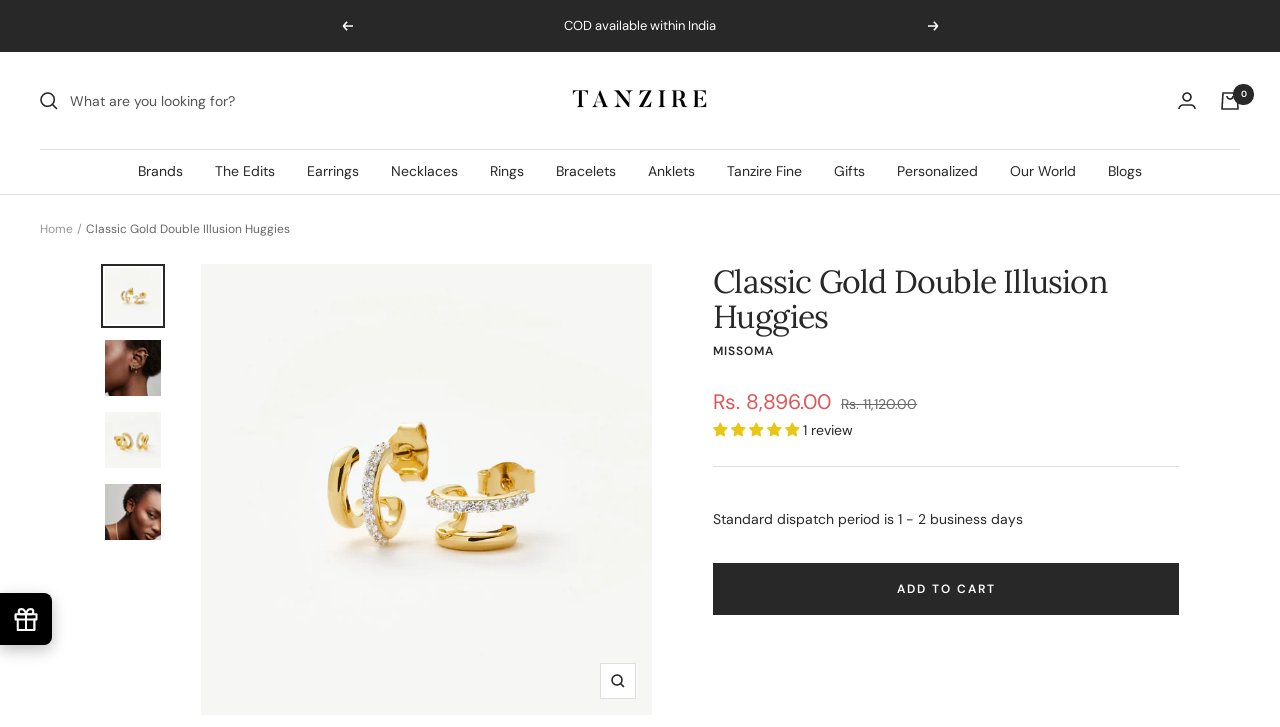

--- FILE ---
content_type: text/html; charset=utf-8
request_url: https://tanzire.co/products/classic-gold-double-illusion-huggies
body_size: 71744
content:
<!doctype html><html class="no-js" lang="en" dir="ltr">
  <head>
    <meta charset="utf-8">
    <meta name="viewport" content="width=device-width, initial-scale=1.0, height=device-height, minimum-scale=1.0, maximum-scale=1.0">
    <meta name="theme-color" content="#ffffff">

    <title>Classic Gold Double Illusion Huggies</title><meta name="description" content="Metal: Recycled Sterling Silver Finishing: 18ct Recycled Gold Vermeil Stone: Cubic Zirconia Dimensions: 10.6mm x 10.9mm Weight: 2.78g Designed in London"><link rel="canonical" href="https://tanzire.co/products/classic-gold-double-illusion-huggies"><link rel="shortcut icon" href="//tanzire.co/cdn/shop/files/fav_96x96.png?v=1685473936" type="image/png"><link rel="preconnect" href="https://cdn.shopify.com">
    <link rel="dns-prefetch" href="https://productreviews.shopifycdn.com">
    <link rel="dns-prefetch" href="https://www.google-analytics.com"><link rel="preconnect" href="https://fonts.shopifycdn.com" crossorigin><link rel="preload" as="style" href="//tanzire.co/cdn/shop/t/77/assets/theme.css?v=53208462732636053451760545072">
    <link rel="preload" as="script" href="//tanzire.co/cdn/shop/t/77/assets/vendor.js?v=31715688253868339281645419815">
    <link rel="preload" as="script" href="//tanzire.co/cdn/shop/t/77/assets/theme.js?v=171867812184457074781742820642"><link rel="preload" as="fetch" href="/products/classic-gold-double-illusion-huggies.js" crossorigin>
      <link rel="preload" as="image" imagesizes="(max-width: 999px) calc(100vw - 48px), 640px" imagesrcset="//tanzire.co/cdn/shop/files/Post_d8892c33-4155-4e46-99f5-27c9851a26e7_400x.png?v=1751567605 400w, //tanzire.co/cdn/shop/files/Post_d8892c33-4155-4e46-99f5-27c9851a26e7_500x.png?v=1751567605 500w, //tanzire.co/cdn/shop/files/Post_d8892c33-4155-4e46-99f5-27c9851a26e7_600x.png?v=1751567605 600w, //tanzire.co/cdn/shop/files/Post_d8892c33-4155-4e46-99f5-27c9851a26e7_700x.png?v=1751567605 700w, //tanzire.co/cdn/shop/files/Post_d8892c33-4155-4e46-99f5-27c9851a26e7_800x.png?v=1751567605 800w, //tanzire.co/cdn/shop/files/Post_d8892c33-4155-4e46-99f5-27c9851a26e7_900x.png?v=1751567605 900w, //tanzire.co/cdn/shop/files/Post_d8892c33-4155-4e46-99f5-27c9851a26e7_1000x.png?v=1751567605 1000w, //tanzire.co/cdn/shop/files/Post_d8892c33-4155-4e46-99f5-27c9851a26e7_1080x.png?v=1751567605 1080w
"><link rel="preload" as="script" href="//tanzire.co/cdn/shop/t/77/assets/flickity.js?v=176646718982628074891645419812"><meta property="og:type" content="product">
  <meta property="og:title" content="Classic Gold Double Illusion Huggies">
  <meta property="product:price:amount" content="8,896.00">
  <meta property="product:price:currency" content="INR"><meta property="og:image" content="http://tanzire.co/cdn/shop/files/Post_d8892c33-4155-4e46-99f5-27c9851a26e7.png?v=1751567605">
  <meta property="og:image:secure_url" content="https://tanzire.co/cdn/shop/files/Post_d8892c33-4155-4e46-99f5-27c9851a26e7.png?v=1751567605">
  <meta property="og:image:width" content="1080">
  <meta property="og:image:height" content="1080"><meta property="og:description" content="Metal: Recycled Sterling Silver Finishing: 18ct Recycled Gold Vermeil Stone: Cubic Zirconia Dimensions: 10.6mm x 10.9mm Weight: 2.78g Designed in London"><meta property="og:url" content="https://tanzire.co/products/classic-gold-double-illusion-huggies">
<meta property="og:site_name" content="Tanzire"><meta name="twitter:card" content="summary"><meta name="twitter:title" content="Classic Gold Double Illusion Huggies">
  <meta name="twitter:description" content="
 Metal: Recycled Sterling Silver
 Finishing: 18ct Recycled Gold Vermeil 
 Stone: Cubic Zirconia
 Dimensions: 10.6mm x 10.9mm
 Weight: 2.78g
 Designed in London
 
 "><meta name="twitter:image" content="https://tanzire.co/cdn/shop/files/Post_d8892c33-4155-4e46-99f5-27c9851a26e7_1200x1200_crop_center.png?v=1751567605">
  <meta name="twitter:image:alt" content="">
    
  <script type="application/ld+json">
  {
    "@context": "https://schema.org",
    "@type": "Product",
    "offers": [{
          "@type": "Offer",
          "name": "Default Title",
          "availability":"https://schema.org/InStock",
          "price": 8896.0,
          "priceCurrency": "INR",
          "priceValidUntil": "2025-12-10","sku": "TZ11313","url": "/products/classic-gold-double-illusion-huggies?variant=47568301818165"
        }
],"aggregateRating": {
        "@type": "AggregateRating",
        "ratingValue": "5.0",
        "reviewCount": "1",
        "worstRating": "1.0",
        "bestRating": "5.0"
      },
    "brand": {
      "@type": "Brand",
      "name": "Missoma"
    },
    "name": "Classic Gold Double Illusion Huggies",
    "description": "\n Metal: Recycled Sterling Silver\n Finishing: 18ct Recycled Gold Vermeil \n Stone: Cubic Zirconia\n Dimensions: 10.6mm x 10.9mm\n Weight: 2.78g\n Designed in London\n \n ",
    "category": "Earrings",
    "url": "/products/classic-gold-double-illusion-huggies",
    "sku": "TZ11313",
    "image": {
      "@type": "ImageObject",
      "url": "https://tanzire.co/cdn/shop/files/Post_d8892c33-4155-4e46-99f5-27c9851a26e7_1024x.png?v=1751567605",
      "image": "https://tanzire.co/cdn/shop/files/Post_d8892c33-4155-4e46-99f5-27c9851a26e7_1024x.png?v=1751567605",
      "name": "",
      "width": "1024",
      "height": "1024"
    }
  }
  </script>



  <script type="application/ld+json">
  {
    "@context": "https://schema.org",
    "@type": "BreadcrumbList",
  "itemListElement": [{
      "@type": "ListItem",
      "position": 1,
      "name": "Home",
      "item": "https://tanzire.co"
    },{
          "@type": "ListItem",
          "position": 2,
          "name": "Classic Gold Double Illusion Huggies",
          "item": "https://tanzire.co/products/classic-gold-double-illusion-huggies"
        }]
  }
  </script>

    <link rel="preload" href="//tanzire.co/cdn/fonts/lora/lora_n4.9a60cb39eff3bfbc472bac5b3c5c4d7c878f0a8d.woff2" as="font" type="font/woff2" crossorigin><link rel="preload" href="//tanzire.co/cdn/fonts/dm_sans/dmsans_n4.ec80bd4dd7e1a334c969c265873491ae56018d72.woff2" as="font" type="font/woff2" crossorigin><style>
  /* Typography (heading) */
  @font-face {
  font-family: Lora;
  font-weight: 400;
  font-style: normal;
  font-display: swap;
  src: url("//tanzire.co/cdn/fonts/lora/lora_n4.9a60cb39eff3bfbc472bac5b3c5c4d7c878f0a8d.woff2") format("woff2"),
       url("//tanzire.co/cdn/fonts/lora/lora_n4.4d935d2630ceaf34d2e494106075f8d9f1257d25.woff") format("woff");
}

@font-face {
  font-family: Lora;
  font-weight: 400;
  font-style: italic;
  font-display: swap;
  src: url("//tanzire.co/cdn/fonts/lora/lora_i4.a5059b22bd0a7547da84d66d2f523d17d17325d3.woff2") format("woff2"),
       url("//tanzire.co/cdn/fonts/lora/lora_i4.cb2d2ab46128fa7f84060d5f92cf3f49dc8181bd.woff") format("woff");
}

/* Typography (body) */
  @font-face {
  font-family: "DM Sans";
  font-weight: 400;
  font-style: normal;
  font-display: swap;
  src: url("//tanzire.co/cdn/fonts/dm_sans/dmsans_n4.ec80bd4dd7e1a334c969c265873491ae56018d72.woff2") format("woff2"),
       url("//tanzire.co/cdn/fonts/dm_sans/dmsans_n4.87bdd914d8a61247b911147ae68e754d695c58a6.woff") format("woff");
}

@font-face {
  font-family: "DM Sans";
  font-weight: 400;
  font-style: italic;
  font-display: swap;
  src: url("//tanzire.co/cdn/fonts/dm_sans/dmsans_i4.b8fe05e69ee95d5a53155c346957d8cbf5081c1a.woff2") format("woff2"),
       url("//tanzire.co/cdn/fonts/dm_sans/dmsans_i4.403fe28ee2ea63e142575c0aa47684d65f8c23a0.woff") format("woff");
}

@font-face {
  font-family: "DM Sans";
  font-weight: 600;
  font-style: normal;
  font-display: swap;
  src: url("//tanzire.co/cdn/fonts/dm_sans/dmsans_n6.70a2453ea926d613c6a2f89af05180d14b3a7c96.woff2") format("woff2"),
       url("//tanzire.co/cdn/fonts/dm_sans/dmsans_n6.355605667bef215872257574b57fc097044f7e20.woff") format("woff");
}

@font-face {
  font-family: "DM Sans";
  font-weight: 600;
  font-style: italic;
  font-display: swap;
  src: url("//tanzire.co/cdn/fonts/dm_sans/dmsans_i6.b7d5b35c5f29523529e1bf4a3d0de71a44a277b6.woff2") format("woff2"),
       url("//tanzire.co/cdn/fonts/dm_sans/dmsans_i6.9b760cc5bdd17b4de2c70249ba49bd707f27a31b.woff") format("woff");
}

:root {--heading-color: 40, 40, 40;
    --text-color: 40, 40, 40;
    --background: 255, 255, 255;
    --secondary-background: 245, 245, 245;
    --border-color: 223, 223, 223;
    --border-color-darker: 169, 169, 169;
    --success-color: 46, 158, 123;
    --success-background: 213, 236, 229;
    --error-color: 222, 42, 42;
    --error-background: 253, 240, 240;
    --primary-button-background: 0, 0, 0;
    --primary-button-text-color: 255, 255, 255;
    --secondary-button-background: 40, 40, 40;
    --secondary-button-text-color: 255, 255, 255;
    --product-star-rating: 246, 164, 41;
    --product-on-sale-accent: 222, 87, 87;
    --product-sold-out-accent: 222, 42, 42;
    --product-custom-label-background: 230, 224, 205;
    --product-custom-label-text-color: 0, 0, 0;
    --product-custom-label-2-background: 243, 255, 52;
    --product-custom-label-2-text-color: 0, 0, 0;
    --product-low-stock-text-color: 222, 42, 42;
    --product-in-stock-text-color: 46, 158, 123;
    --loading-bar-background: 40, 40, 40;

    /* We duplicate some "base" colors as root colors, which is useful to use on drawer elements or popover without. Those should not be overridden to avoid issues */
    --root-heading-color: 40, 40, 40;
    --root-text-color: 40, 40, 40;
    --root-background: 255, 255, 255;
    --root-border-color: 223, 223, 223;
    --root-primary-button-background: 0, 0, 0;
    --root-primary-button-text-color: 255, 255, 255;

    --base-font-size: 14px;
    --heading-font-family: Lora, serif;
    --heading-font-weight: 400;
    --heading-font-style: normal;
    --heading-text-transform: normal;
    --text-font-family: "DM Sans", sans-serif;
    --text-font-weight: 400;
    --text-font-style: normal;
    --text-font-bold-weight: 600;

    /* Typography (font size) */
    --heading-xxsmall-font-size: 10px;
    --heading-xsmall-font-size: 10px;
    --heading-small-font-size: 11px;
    --heading-large-font-size: 32px;
    --heading-h1-font-size: 32px;
    --heading-h2-font-size: 28px;
    --heading-h3-font-size: 26px;
    --heading-h4-font-size: 22px;
    --heading-h5-font-size: 18px;
    --heading-h6-font-size: 16px;

    /* Control the look and feel of the theme by changing radius of various elements */
    --button-border-radius: 0px;
    --block-border-radius: 0px;
    --block-border-radius-reduced: 0px;
    --color-swatch-border-radius: 100%;

    /* Button size */
    --button-height: 48px;
    --button-small-height: 40px;

    /* Form related */
    --form-input-field-height: 48px;
    --form-input-gap: 16px;
    --form-submit-margin: 24px;

    /* Product listing related variables */
    --product-list-block-spacing: 32px;

    /* Video related */
    --play-button-background: 255, 255, 255;
    --play-button-arrow: 40, 40, 40;

    /* RTL support */
    --transform-logical-flip: 1;
    --transform-origin-start: left;
    --transform-origin-end: right;

    /* Other */
    --zoom-cursor-svg-url: url(//tanzire.co/cdn/shop/t/77/assets/zoom-cursor.svg?v=158940693392438104901682760347);
    --arrow-right-svg-url: url(//tanzire.co/cdn/shop/t/77/assets/arrow-right.svg?v=13579707211941464131682760347);
    --arrow-left-svg-url: url(//tanzire.co/cdn/shop/t/77/assets/arrow-left.svg?v=79865787104314335331682760347);

    /* Some useful variables that we can reuse in our CSS. Some explanation are needed for some of them:
       - container-max-width-minus-gutters: represents the container max width without the edge gutters
       - container-outer-width: considering the screen width, represent all the space outside the container
       - container-outer-margin: same as container-outer-width but get set to 0 inside a container
       - container-inner-width: the effective space inside the container (minus gutters)
       - grid-column-width: represents the width of a single column of the grid
       - vertical-breather: this is a variable that defines the global "spacing" between sections, and inside the section
                            to create some "breath" and minimum spacing
     */
    --container-max-width: 1600px;
    --container-gutter: 24px;
    --container-max-width-minus-gutters: calc(var(--container-max-width) - (var(--container-gutter)) * 2);
    --container-outer-width: max(calc((100vw - var(--container-max-width-minus-gutters)) / 2), var(--container-gutter));
    --container-outer-margin: var(--container-outer-width);
    --container-inner-width: calc(100vw - var(--container-outer-width) * 2);

    --grid-column-count: 10;
    --grid-gap: 24px;
    --grid-column-width: calc((100vw - var(--container-outer-width) * 2 - var(--grid-gap) * (var(--grid-column-count) - 1)) / var(--grid-column-count));

    --vertical-breather: 48px;
    --vertical-breather-tight: 48px;

    /* Shopify related variables */
    --payment-terms-background-color: #ffffff;
  }

  @media screen and (min-width: 741px) {
    :root {
      --container-gutter: 40px;
      --grid-column-count: 20;
      --vertical-breather: 64px;
      --vertical-breather-tight: 64px;

      /* Typography (font size) */
      --heading-xsmall-font-size: 11px;
      --heading-small-font-size: 12px;
      --heading-large-font-size: 48px;
      --heading-h1-font-size: 48px;
      --heading-h2-font-size: 36px;
      --heading-h3-font-size: 30px;
      --heading-h4-font-size: 22px;
      --heading-h5-font-size: 18px;
      --heading-h6-font-size: 16px;

      /* Form related */
      --form-input-field-height: 52px;
      --form-submit-margin: 32px;

      /* Button size */
      --button-height: 52px;
      --button-small-height: 44px;
    }
  }

  @media screen and (min-width: 1200px) {
    :root {
      --vertical-breather: 80px;
      --vertical-breather-tight: 64px;
      --product-list-block-spacing: 48px;

      /* Typography */
      --heading-large-font-size: 58px;
      --heading-h1-font-size: 50px;
      --heading-h2-font-size: 44px;
      --heading-h3-font-size: 32px;
      --heading-h4-font-size: 26px;
      --heading-h5-font-size: 22px;
      --heading-h6-font-size: 16px;
    }
  }

  @media screen and (min-width: 1600px) {
    :root {
      --vertical-breather: 90px;
      --vertical-breather-tight: 64px;
    }
  }
</style>
    <script>
  // This allows to expose several variables to the global scope, to be used in scripts
  window.themeVariables = {
    settings: {
      direction: "ltr",
      pageType: "product",
      cartCount: 0,
      moneyFormat: "\u003cspan class=money\u003eRs. {{amount}}\u003c\/span\u003e",
      moneyWithCurrencyFormat: "\u003cspan class=money\u003eRs. {{amount}}\u003c\/span\u003e",
      showVendor: true,
      discountMode: "saving",
      currencyCodeEnabled: true,
      searchMode: "product,article,page,collection",
      searchUnavailableProducts: "last",
      cartType: "message",
      cartCurrency: "INR",
      mobileZoomFactor: 2.5
    },

    routes: {
      host: "tanzire.co",
      rootUrl: "\/",
      rootUrlWithoutSlash: '',
      cartUrl: "\/cart",
      cartAddUrl: "\/cart\/add",
      cartChangeUrl: "\/cart\/change",
      searchUrl: "\/search",
      predictiveSearchUrl: "\/search\/suggest",
      productRecommendationsUrl: "\/recommendations\/products"
    },

    strings: {
      accessibilityDelete: "Delete",
      accessibilityClose: "Close",
      collectionSoldOut: "Sold out",
      collectionDiscount: "Save @savings@",
      productSalePrice: "Sale price",
      productRegularPrice: "Regular price",
      productFormUnavailable: "Unavailable",
      productFormSoldOut: "Sold out",
      productFormPreOrder: "Pre-order",
      productFormAddToCart: "Add to cart",
      searchNoResults: "No results could be found.",
      searchNewSearch: "New search",
      searchProducts: "Products",
      searchArticles: "Journal",
      searchPages: "Pages",
      searchCollections: "Collections",
      cartViewCart: "View cart",
      cartItemAdded: "Item added to your cart!",
      cartItemAddedShort: "Added to your cart!",
      cartAddOrderNote: "Add a personalized message",
      cartEditOrderNote: "Edit personalized message",
      shippingEstimatorNoResults: "Sorry, we do not ship to your address.",
      shippingEstimatorOneResult: "There is one shipping rate for your address:",
      shippingEstimatorMultipleResults: "There are several shipping rates for your address:",
      shippingEstimatorError: "One or more error occurred while retrieving shipping rates:"
    },

    libs: {
      flickity: "\/\/tanzire.co\/cdn\/shop\/t\/77\/assets\/flickity.js?v=176646718982628074891645419812",
      photoswipe: "\/\/tanzire.co\/cdn\/shop\/t\/77\/assets\/photoswipe.js?v=132268647426145925301645419813",
      qrCode: "\/\/tanzire.co\/cdn\/shopifycloud\/storefront\/assets\/themes_support\/vendor\/qrcode-3f2b403b.js"
    },

    breakpoints: {
      phone: 'screen and (max-width: 740px)',
      tablet: 'screen and (min-width: 741px) and (max-width: 999px)',
      tabletAndUp: 'screen and (min-width: 741px)',
      pocket: 'screen and (max-width: 999px)',
      lap: 'screen and (min-width: 1000px) and (max-width: 1199px)',
      lapAndUp: 'screen and (min-width: 1000px)',
      desktop: 'screen and (min-width: 1200px)',
      wide: 'screen and (min-width: 1400px)'
    }
  };

  if ('noModule' in HTMLScriptElement.prototype) {
    // Old browsers (like IE) that does not support module will be considered as if not executing JS at all
    document.documentElement.className = document.documentElement.className.replace('no-js', 'js');

    requestAnimationFrame(() => {
      const viewportHeight = (window.visualViewport ? window.visualViewport.height : document.documentElement.clientHeight);
      document.documentElement.style.setProperty('--window-height',viewportHeight + 'px');
    });
  }// We save the product ID in local storage to be eventually used for recently viewed section
    try {
      const items = JSON.parse(localStorage.getItem('theme:recently-viewed-products') || '[]');

      // We check if the current product already exists, and if it does not, we add it at the start
      if (!items.includes(8980835139893)) {
        items.unshift(8980835139893);
      }

      localStorage.setItem('theme:recently-viewed-products', JSON.stringify(items.slice(0, 20)));
    } catch (e) {
      // Safari in private mode does not allow setting item, we silently fail
    }</script>

    <link rel="stylesheet" href="//tanzire.co/cdn/shop/t/77/assets/theme.css?v=53208462732636053451760545072">

    <script src="//tanzire.co/cdn/shop/t/77/assets/vendor.js?v=31715688253868339281645419815" defer></script>
    <script src="//tanzire.co/cdn/shop/t/77/assets/theme.js?v=171867812184457074781742820642" defer></script>
    <script src="//tanzire.co/cdn/shop/t/77/assets/custom.js?v=91046485383524764501648557607" defer></script>

<script>
/**
 * If you need to add/change customer messages per discount code, add or change the key/value pairs below
 */
const customMessages = {
    'WEMISSYOU': 'Congratulations! You are now eligible for a FREE product',
    'SOME_CUSTOME_CODE_HERE': 'Congratulations! SOME_CUSTOME_CODE_HERE was applied!',
};
document.body.addEventListener('docapp-discount-applied', (event) => {
    const successMessages = document.querySelectorAll('.docapp-coupon-input .docapp-alert-success .docapp-coupon-input--message-content');
    if (event.discounts && event.discounts.length && successMessages.length) {
        let customMessage = false;
        event.discounts.forEach(d => {
            if (customMessages.hasOwnProperty(d.title.toUpperCase())) {
                customMessage = customMessages[d.title.toUpperCase()];
            }
        });
        if (customMessage) {
            successMessages.forEach(sm => sm.innerHTML = customMessage);
        }
    }
});
</script>

    <script>window.performance && window.performance.mark && window.performance.mark('shopify.content_for_header.start');</script><meta name="google-site-verification" content="SvlHp7C1GewxVDwmGH_ENOIJI1AZAo_yOhjC_erv6wQ">
<meta id="shopify-digital-wallet" name="shopify-digital-wallet" content="/7879753781/digital_wallets/dialog">
<link rel="alternate" hreflang="x-default" href="https://tanzire.co/products/classic-gold-double-illusion-huggies">
<link rel="alternate" hreflang="en-US" href="https://tanzire.co/en-us/products/classic-gold-double-illusion-huggies">
<link rel="alternate" type="application/json+oembed" href="https://tanzire.co/products/classic-gold-double-illusion-huggies.oembed">
<script async="async" src="/checkouts/internal/preloads.js?locale=en-IN"></script>
<script id="shopify-features" type="application/json">{"accessToken":"13113bf6e63884b3545f795833da6f5b","betas":["rich-media-storefront-analytics"],"domain":"tanzire.co","predictiveSearch":true,"shopId":7879753781,"locale":"en"}</script>
<script>var Shopify = Shopify || {};
Shopify.shop = "tanzire-store.myshopify.com";
Shopify.locale = "en";
Shopify.currency = {"active":"INR","rate":"1.0"};
Shopify.country = "IN";
Shopify.theme = {"name":"Focal Theme - Main","id":120743788646,"schema_name":"Focal","schema_version":"8.7.8","theme_store_id":714,"role":"main"};
Shopify.theme.handle = "null";
Shopify.theme.style = {"id":null,"handle":null};
Shopify.cdnHost = "tanzire.co/cdn";
Shopify.routes = Shopify.routes || {};
Shopify.routes.root = "/";</script>
<script type="module">!function(o){(o.Shopify=o.Shopify||{}).modules=!0}(window);</script>
<script>!function(o){function n(){var o=[];function n(){o.push(Array.prototype.slice.apply(arguments))}return n.q=o,n}var t=o.Shopify=o.Shopify||{};t.loadFeatures=n(),t.autoloadFeatures=n()}(window);</script>
<script id="shop-js-analytics" type="application/json">{"pageType":"product"}</script>
<script defer="defer" async type="module" src="//tanzire.co/cdn/shopifycloud/shop-js/modules/v2/client.init-shop-cart-sync_D0dqhulL.en.esm.js"></script>
<script defer="defer" async type="module" src="//tanzire.co/cdn/shopifycloud/shop-js/modules/v2/chunk.common_CpVO7qML.esm.js"></script>
<script type="module">
  await import("//tanzire.co/cdn/shopifycloud/shop-js/modules/v2/client.init-shop-cart-sync_D0dqhulL.en.esm.js");
await import("//tanzire.co/cdn/shopifycloud/shop-js/modules/v2/chunk.common_CpVO7qML.esm.js");

  window.Shopify.SignInWithShop?.initShopCartSync?.({"fedCMEnabled":true,"windoidEnabled":true});

</script>
<script>(function() {
  var isLoaded = false;
  function asyncLoad() {
    if (isLoaded) return;
    isLoaded = true;
    var urls = ["https:\/\/aivalabs.com\/cta\/?identity=85ueroGCbIPtbNFFqxyJ6.tsYejeGI9z23kOIEgToB8FSXugw2At2\u0026shop=tanzire-store.myshopify.com","https:\/\/formbuilder.hulkapps.com\/skeletopapp.js?shop=tanzire-store.myshopify.com","https:\/\/cdn.kilatechapps.com\/media\/urgencypack\/7879753781.min.js?shop=tanzire-store.myshopify.com","https:\/\/cdn.shopify.com\/s\/files\/1\/0683\/1371\/0892\/files\/splmn-shopify-prod-August-31.min.js?v=1693985059\u0026shop=tanzire-store.myshopify.com","https:\/\/shopify.covet.pics\/covet-pics-widget-inject.js?shop=tanzire-store.myshopify.com","https:\/\/seo.apps.avada.io\/avada-seo-installed.js?shop=tanzire-store.myshopify.com","https:\/\/api.interakt.ai\/v1\/app\/shopify\/widget\/?org_id=d80e0343-706b-4114-96e7-5bd7160e9037\u0026widget-token=te5D8bUeUycMYCT6TBzSlX4kEw100dU8\u0026shop=tanzire-store.myshopify.com","\/\/swymv3free-01.azureedge.net\/code\/swym-shopify.js?shop=tanzire-store.myshopify.com","https:\/\/cdn-app.cart-bot.net\/public\/js\/append.js?shop=tanzire-store.myshopify.com","https:\/\/storage.nfcube.com\/instafeed-0eba97fa40b40c33d85df73a7a20f40b.js?shop=tanzire-store.myshopify.com","https:\/\/omnisnippet1.com\/platforms\/shopify.js?source=scriptTag\u0026v=2025-05-15T12\u0026shop=tanzire-store.myshopify.com"];
    for (var i = 0; i < urls.length; i++) {
      var s = document.createElement('script');
      s.type = 'text/javascript';
      s.async = true;
      s.src = urls[i];
      var x = document.getElementsByTagName('script')[0];
      x.parentNode.insertBefore(s, x);
    }
  };
  if(window.attachEvent) {
    window.attachEvent('onload', asyncLoad);
  } else {
    window.addEventListener('load', asyncLoad, false);
  }
})();</script>
<script id="__st">var __st={"a":7879753781,"offset":19800,"reqid":"fd0b0bbd-38a2-4275-a482-4b61114be7fa-1764462982","pageurl":"tanzire.co\/products\/classic-gold-double-illusion-huggies","u":"20d682740c9d","p":"product","rtyp":"product","rid":8980835139893};</script>
<script>window.ShopifyPaypalV4VisibilityTracking = true;</script>
<script id="captcha-bootstrap">!function(){'use strict';const t='contact',e='account',n='new_comment',o=[[t,t],['blogs',n],['comments',n],[t,'customer']],c=[[e,'customer_login'],[e,'guest_login'],[e,'recover_customer_password'],[e,'create_customer']],r=t=>t.map((([t,e])=>`form[action*='/${t}']:not([data-nocaptcha='true']) input[name='form_type'][value='${e}']`)).join(','),a=t=>()=>t?[...document.querySelectorAll(t)].map((t=>t.form)):[];function s(){const t=[...o],e=r(t);return a(e)}const i='password',u='form_key',d=['recaptcha-v3-token','g-recaptcha-response','h-captcha-response',i],f=()=>{try{return window.sessionStorage}catch{return}},m='__shopify_v',_=t=>t.elements[u];function p(t,e,n=!1){try{const o=window.sessionStorage,c=JSON.parse(o.getItem(e)),{data:r}=function(t){const{data:e,action:n}=t;return t[m]||n?{data:e,action:n}:{data:t,action:n}}(c);for(const[e,n]of Object.entries(r))t.elements[e]&&(t.elements[e].value=n);n&&o.removeItem(e)}catch(o){console.error('form repopulation failed',{error:o})}}const l='form_type',E='cptcha';function T(t){t.dataset[E]=!0}const w=window,h=w.document,L='Shopify',v='ce_forms',y='captcha';let A=!1;((t,e)=>{const n=(g='f06e6c50-85a8-45c8-87d0-21a2b65856fe',I='https://cdn.shopify.com/shopifycloud/storefront-forms-hcaptcha/ce_storefront_forms_captcha_hcaptcha.v1.5.2.iife.js',D={infoText:'Protected by hCaptcha',privacyText:'Privacy',termsText:'Terms'},(t,e,n)=>{const o=w[L][v],c=o.bindForm;if(c)return c(t,g,e,D).then(n);var r;o.q.push([[t,g,e,D],n]),r=I,A||(h.body.append(Object.assign(h.createElement('script'),{id:'captcha-provider',async:!0,src:r})),A=!0)});var g,I,D;w[L]=w[L]||{},w[L][v]=w[L][v]||{},w[L][v].q=[],w[L][y]=w[L][y]||{},w[L][y].protect=function(t,e){n(t,void 0,e),T(t)},Object.freeze(w[L][y]),function(t,e,n,w,h,L){const[v,y,A,g]=function(t,e,n){const i=e?o:[],u=t?c:[],d=[...i,...u],f=r(d),m=r(i),_=r(d.filter((([t,e])=>n.includes(e))));return[a(f),a(m),a(_),s()]}(w,h,L),I=t=>{const e=t.target;return e instanceof HTMLFormElement?e:e&&e.form},D=t=>v().includes(t);t.addEventListener('submit',(t=>{const e=I(t);if(!e)return;const n=D(e)&&!e.dataset.hcaptchaBound&&!e.dataset.recaptchaBound,o=_(e),c=g().includes(e)&&(!o||!o.value);(n||c)&&t.preventDefault(),c&&!n&&(function(t){try{if(!f())return;!function(t){const e=f();if(!e)return;const n=_(t);if(!n)return;const o=n.value;o&&e.removeItem(o)}(t);const e=Array.from(Array(32),(()=>Math.random().toString(36)[2])).join('');!function(t,e){_(t)||t.append(Object.assign(document.createElement('input'),{type:'hidden',name:u})),t.elements[u].value=e}(t,e),function(t,e){const n=f();if(!n)return;const o=[...t.querySelectorAll(`input[type='${i}']`)].map((({name:t})=>t)),c=[...d,...o],r={};for(const[a,s]of new FormData(t).entries())c.includes(a)||(r[a]=s);n.setItem(e,JSON.stringify({[m]:1,action:t.action,data:r}))}(t,e)}catch(e){console.error('failed to persist form',e)}}(e),e.submit())}));const S=(t,e)=>{t&&!t.dataset[E]&&(n(t,e.some((e=>e===t))),T(t))};for(const o of['focusin','change'])t.addEventListener(o,(t=>{const e=I(t);D(e)&&S(e,y())}));const B=e.get('form_key'),M=e.get(l),P=B&&M;t.addEventListener('DOMContentLoaded',(()=>{const t=y();if(P)for(const e of t)e.elements[l].value===M&&p(e,B);[...new Set([...A(),...v().filter((t=>'true'===t.dataset.shopifyCaptcha))])].forEach((e=>S(e,t)))}))}(h,new URLSearchParams(w.location.search),n,t,e,['guest_login'])})(!0,!0)}();</script>
<script integrity="sha256-52AcMU7V7pcBOXWImdc/TAGTFKeNjmkeM1Pvks/DTgc=" data-source-attribution="shopify.loadfeatures" defer="defer" src="//tanzire.co/cdn/shopifycloud/storefront/assets/storefront/load_feature-81c60534.js" crossorigin="anonymous"></script>
<script data-source-attribution="shopify.dynamic_checkout.dynamic.init">var Shopify=Shopify||{};Shopify.PaymentButton=Shopify.PaymentButton||{isStorefrontPortableWallets:!0,init:function(){window.Shopify.PaymentButton.init=function(){};var t=document.createElement("script");t.src="https://tanzire.co/cdn/shopifycloud/portable-wallets/latest/portable-wallets.en.js",t.type="module",document.head.appendChild(t)}};
</script>
<script data-source-attribution="shopify.dynamic_checkout.buyer_consent">
  function portableWalletsHideBuyerConsent(e){var t=document.getElementById("shopify-buyer-consent"),n=document.getElementById("shopify-subscription-policy-button");t&&n&&(t.classList.add("hidden"),t.setAttribute("aria-hidden","true"),n.removeEventListener("click",e))}function portableWalletsShowBuyerConsent(e){var t=document.getElementById("shopify-buyer-consent"),n=document.getElementById("shopify-subscription-policy-button");t&&n&&(t.classList.remove("hidden"),t.removeAttribute("aria-hidden"),n.addEventListener("click",e))}window.Shopify?.PaymentButton&&(window.Shopify.PaymentButton.hideBuyerConsent=portableWalletsHideBuyerConsent,window.Shopify.PaymentButton.showBuyerConsent=portableWalletsShowBuyerConsent);
</script>
<script data-source-attribution="shopify.dynamic_checkout.cart.bootstrap">document.addEventListener("DOMContentLoaded",(function(){function t(){return document.querySelector("shopify-accelerated-checkout-cart, shopify-accelerated-checkout")}if(t())Shopify.PaymentButton.init();else{new MutationObserver((function(e,n){t()&&(Shopify.PaymentButton.init(),n.disconnect())})).observe(document.body,{childList:!0,subtree:!0})}}));
</script>

<script>window.performance && window.performance.mark && window.performance.mark('shopify.content_for_header.end');</script><meta name="format-detection" content="telephone=no">
<meta name="format-detection" content="date=no">
<meta name="format-detection" content="address=no">
<link href="//tanzire.co/cdn/shop/t/77/assets/globo.swatch.css?v=61307046286615703401648440403" rel="stylesheet" type="text/css" media="all" /><script>
  window.Globo      = window.Globo || {};
  Globo.moneyFormat = "<span class=money>Rs. {{amount}}</span>";
  Globo.GloboMoneyFormat = "<span class=money>Rs. {{amount}}</span>";
  Globo.shopCurrency = "INR";
  Globo.assetsUrl = "//tanzire.co/cdn/shop/t/77/assets/";
  Globo.filesUrl = "//tanzire.co/cdn/shop/files/";
  var GSCollection = GSCollection || {};
    var GloboSwatchConfig = {
        page: "product",
        shop: {
        name: "Tanzire",
        url: "https://tanzire.co",
        domain: "tanzire-store.myshopify.com",
        themeStoreId: "714",
        themeName: "Copy of Focal",
        themeVersion: "8.7.8",
        },
                product: {"id":8980835139893,"title":"Classic Gold Double Illusion Huggies","handle":"classic-gold-double-illusion-huggies","description":"\u003cul\u003e\n \u003cli\u003e\u003cspan data-sheets-root=\"1\" data-sheets-value='{\"1\":2,\"2\":\"Metal: Recycled Sterling Silver\\nFinishing: 18ct Recycled Gold Vermeil \\nStone: Cubic Zirconia\\nDimensions: 10.6mm x 10.9mm\\nWeight: 2.78g\\nDesigned in London\"}' data-sheets-userformat='{\"2\":769,\"3\":{\"1\":0},\"11\":4,\"12\":0}' data-mce-fragment=\"1\"\u003eMetal: Recycled Sterling Silver\u003c\/span\u003e\u003c\/li\u003e\n \u003cli\u003e\u003cspan data-sheets-root=\"1\" data-sheets-value='{\"1\":2,\"2\":\"Metal: Recycled Sterling Silver\\nFinishing: 18ct Recycled Gold Vermeil \\nStone: Cubic Zirconia\\nDimensions: 10.6mm x 10.9mm\\nWeight: 2.78g\\nDesigned in London\"}' data-sheets-userformat='{\"2\":769,\"3\":{\"1\":0},\"11\":4,\"12\":0}' data-mce-fragment=\"1\"\u003eFinishing: 18ct Recycled Gold Vermeil \u003c\/span\u003e\u003c\/li\u003e\n \u003cli\u003e\u003cspan data-sheets-root=\"1\" data-sheets-value='{\"1\":2,\"2\":\"Metal: Recycled Sterling Silver\\nFinishing: 18ct Recycled Gold Vermeil \\nStone: Cubic Zirconia\\nDimensions: 10.6mm x 10.9mm\\nWeight: 2.78g\\nDesigned in London\"}' data-sheets-userformat='{\"2\":769,\"3\":{\"1\":0},\"11\":4,\"12\":0}' data-mce-fragment=\"1\"\u003eStone: Cubic Zirconia\u003c\/span\u003e\u003c\/li\u003e\n \u003cli\u003e\u003cspan data-sheets-root=\"1\" data-sheets-value='{\"1\":2,\"2\":\"Metal: Recycled Sterling Silver\\nFinishing: 18ct Recycled Gold Vermeil \\nStone: Cubic Zirconia\\nDimensions: 10.6mm x 10.9mm\\nWeight: 2.78g\\nDesigned in London\"}' data-sheets-userformat='{\"2\":769,\"3\":{\"1\":0},\"11\":4,\"12\":0}' data-mce-fragment=\"1\"\u003eDimensions: 10.6mm x 10.9mm\u003c\/span\u003e\u003c\/li\u003e\n \u003cli\u003e\u003cspan data-sheets-root=\"1\" data-sheets-value='{\"1\":2,\"2\":\"Metal: Recycled Sterling Silver\\nFinishing: 18ct Recycled Gold Vermeil \\nStone: Cubic Zirconia\\nDimensions: 10.6mm x 10.9mm\\nWeight: 2.78g\\nDesigned in London\"}' data-sheets-userformat='{\"2\":769,\"3\":{\"1\":0},\"11\":4,\"12\":0}' data-mce-fragment=\"1\"\u003eWeight: 2.78g\u003c\/span\u003e\u003c\/li\u003e\n \u003cli\u003e\u003cspan data-sheets-root=\"1\" data-sheets-value='{\"1\":2,\"2\":\"Metal: Recycled Sterling Silver\\nFinishing: 18ct Recycled Gold Vermeil \\nStone: Cubic Zirconia\\nDimensions: 10.6mm x 10.9mm\\nWeight: 2.78g\\nDesigned in London\"}' data-sheets-userformat='{\"2\":769,\"3\":{\"1\":0},\"11\":4,\"12\":0}' data-mce-fragment=\"1\"\u003eDesigned in London\u003c\/span\u003e\u003c\/li\u003e\n \u003c\/ul\u003e\n \u003cstyle type=\"text\/css\" data-mce-fragment=\"1\"\u003e\u003c!--\n td {border: 1px solid #cccccc;}br {mso-data-placement:same-cell;}\n --\u003e\u003c\/style\u003e","published_at":"2023-12-09T00:08:03+05:30","created_at":"2023-12-08T23:49:48+05:30","vendor":"Missoma","type":"Earrings","tags":["auto-restock","earrings","earrings-huggie","earrings-stone","gold-plated","hoop-earrings","non-discounted","trending-earring","view-all-earrings"],"price":889600,"price_min":889600,"price_max":889600,"available":true,"price_varies":false,"compare_at_price":1112000,"compare_at_price_min":1112000,"compare_at_price_max":1112000,"compare_at_price_varies":false,"variants":[{"id":47568301818165,"title":"Default Title","option1":"Default Title","option2":null,"option3":null,"sku":"TZ11313","requires_shipping":true,"taxable":true,"featured_image":null,"available":true,"name":"Classic Gold Double Illusion Huggies","public_title":null,"options":["Default Title"],"price":889600,"weight":0,"compare_at_price":1112000,"inventory_management":"shopify","barcode":null,"requires_selling_plan":false,"selling_plan_allocations":[]}],"images":["\/\/tanzire.co\/cdn\/shop\/files\/Post_d8892c33-4155-4e46-99f5-27c9851a26e7.png?v=1751567605","\/\/tanzire.co\/cdn\/shop\/files\/Post-1_29108f96-5021-4a46-8bbe-d15fff695716.png?v=1751567605","\/\/tanzire.co\/cdn\/shop\/files\/Post-3_b30eac73-824e-4fe3-ad82-253fa4a1b760.png?v=1751567605","\/\/tanzire.co\/cdn\/shop\/files\/Post-2_5ce4e9a5-e153-48b2-a1da-bcbc51d82617.png?v=1751567605"],"featured_image":"\/\/tanzire.co\/cdn\/shop\/files\/Post_d8892c33-4155-4e46-99f5-27c9851a26e7.png?v=1751567605","options":["Title"],"media":[{"alt":null,"id":52130802467125,"position":1,"preview_image":{"aspect_ratio":1.0,"height":1080,"width":1080,"src":"\/\/tanzire.co\/cdn\/shop\/files\/Post_d8892c33-4155-4e46-99f5-27c9851a26e7.png?v=1751567605"},"aspect_ratio":1.0,"height":1080,"media_type":"image","src":"\/\/tanzire.co\/cdn\/shop\/files\/Post_d8892c33-4155-4e46-99f5-27c9851a26e7.png?v=1751567605","width":1080},{"alt":null,"id":52130802565429,"position":2,"preview_image":{"aspect_ratio":1.0,"height":1080,"width":1080,"src":"\/\/tanzire.co\/cdn\/shop\/files\/Post-1_29108f96-5021-4a46-8bbe-d15fff695716.png?v=1751567605"},"aspect_ratio":1.0,"height":1080,"media_type":"image","src":"\/\/tanzire.co\/cdn\/shop\/files\/Post-1_29108f96-5021-4a46-8bbe-d15fff695716.png?v=1751567605","width":1080},{"alt":null,"id":52130802499893,"position":3,"preview_image":{"aspect_ratio":1.0,"height":1080,"width":1080,"src":"\/\/tanzire.co\/cdn\/shop\/files\/Post-3_b30eac73-824e-4fe3-ad82-253fa4a1b760.png?v=1751567605"},"aspect_ratio":1.0,"height":1080,"media_type":"image","src":"\/\/tanzire.co\/cdn\/shop\/files\/Post-3_b30eac73-824e-4fe3-ad82-253fa4a1b760.png?v=1751567605","width":1080},{"alt":null,"id":52130802532661,"position":4,"preview_image":{"aspect_ratio":1.0,"height":1080,"width":1080,"src":"\/\/tanzire.co\/cdn\/shop\/files\/Post-2_5ce4e9a5-e153-48b2-a1da-bcbc51d82617.png?v=1751567605"},"aspect_ratio":1.0,"height":1080,"media_type":"image","src":"\/\/tanzire.co\/cdn\/shop\/files\/Post-2_5ce4e9a5-e153-48b2-a1da-bcbc51d82617.png?v=1751567605","width":1080}],"requires_selling_plan":false,"selling_plan_groups":[],"content":"\u003cul\u003e\n \u003cli\u003e\u003cspan data-sheets-root=\"1\" data-sheets-value='{\"1\":2,\"2\":\"Metal: Recycled Sterling Silver\\nFinishing: 18ct Recycled Gold Vermeil \\nStone: Cubic Zirconia\\nDimensions: 10.6mm x 10.9mm\\nWeight: 2.78g\\nDesigned in London\"}' data-sheets-userformat='{\"2\":769,\"3\":{\"1\":0},\"11\":4,\"12\":0}' data-mce-fragment=\"1\"\u003eMetal: Recycled Sterling Silver\u003c\/span\u003e\u003c\/li\u003e\n \u003cli\u003e\u003cspan data-sheets-root=\"1\" data-sheets-value='{\"1\":2,\"2\":\"Metal: Recycled Sterling Silver\\nFinishing: 18ct Recycled Gold Vermeil \\nStone: Cubic Zirconia\\nDimensions: 10.6mm x 10.9mm\\nWeight: 2.78g\\nDesigned in London\"}' data-sheets-userformat='{\"2\":769,\"3\":{\"1\":0},\"11\":4,\"12\":0}' data-mce-fragment=\"1\"\u003eFinishing: 18ct Recycled Gold Vermeil \u003c\/span\u003e\u003c\/li\u003e\n \u003cli\u003e\u003cspan data-sheets-root=\"1\" data-sheets-value='{\"1\":2,\"2\":\"Metal: Recycled Sterling Silver\\nFinishing: 18ct Recycled Gold Vermeil \\nStone: Cubic Zirconia\\nDimensions: 10.6mm x 10.9mm\\nWeight: 2.78g\\nDesigned in London\"}' data-sheets-userformat='{\"2\":769,\"3\":{\"1\":0},\"11\":4,\"12\":0}' data-mce-fragment=\"1\"\u003eStone: Cubic Zirconia\u003c\/span\u003e\u003c\/li\u003e\n \u003cli\u003e\u003cspan data-sheets-root=\"1\" data-sheets-value='{\"1\":2,\"2\":\"Metal: Recycled Sterling Silver\\nFinishing: 18ct Recycled Gold Vermeil \\nStone: Cubic Zirconia\\nDimensions: 10.6mm x 10.9mm\\nWeight: 2.78g\\nDesigned in London\"}' data-sheets-userformat='{\"2\":769,\"3\":{\"1\":0},\"11\":4,\"12\":0}' data-mce-fragment=\"1\"\u003eDimensions: 10.6mm x 10.9mm\u003c\/span\u003e\u003c\/li\u003e\n \u003cli\u003e\u003cspan data-sheets-root=\"1\" data-sheets-value='{\"1\":2,\"2\":\"Metal: Recycled Sterling Silver\\nFinishing: 18ct Recycled Gold Vermeil \\nStone: Cubic Zirconia\\nDimensions: 10.6mm x 10.9mm\\nWeight: 2.78g\\nDesigned in London\"}' data-sheets-userformat='{\"2\":769,\"3\":{\"1\":0},\"11\":4,\"12\":0}' data-mce-fragment=\"1\"\u003eWeight: 2.78g\u003c\/span\u003e\u003c\/li\u003e\n \u003cli\u003e\u003cspan data-sheets-root=\"1\" data-sheets-value='{\"1\":2,\"2\":\"Metal: Recycled Sterling Silver\\nFinishing: 18ct Recycled Gold Vermeil \\nStone: Cubic Zirconia\\nDimensions: 10.6mm x 10.9mm\\nWeight: 2.78g\\nDesigned in London\"}' data-sheets-userformat='{\"2\":769,\"3\":{\"1\":0},\"11\":4,\"12\":0}' data-mce-fragment=\"1\"\u003eDesigned in London\u003c\/span\u003e\u003c\/li\u003e\n \u003c\/ul\u003e\n \u003cstyle type=\"text\/css\" data-mce-fragment=\"1\"\u003e\u003c!--\n td {border: 1px solid #cccccc;}br {mso-data-placement:same-cell;}\n --\u003e\u003c\/style\u003e"},
        curVariant: {"id":47568301818165,"title":"Default Title","option1":"Default Title","option2":null,"option3":null,"sku":"TZ11313","requires_shipping":true,"taxable":true,"featured_image":null,"available":true,"name":"Classic Gold Double Illusion Huggies","public_title":null,"options":["Default Title"],"price":889600,"weight":0,"compare_at_price":1112000,"inventory_management":"shopify","barcode":null,"requires_selling_plan":false,"selling_plan_allocations":[]},
            }
    
  GloboSwatchConfig.curVariant.inventory_quantity = 11  
  GloboSwatchConfig.product.variants[0].inventory_quantity = 11  

</script>
<script src=//tanzire.co/cdn/shop/t/77/assets/globo.swatch.data.min.js?v=108673662133511714441648440405 ></script>
<script id="globoSwatchProductDetail" type="template/html">

{% assign variant_size = product.variants | size %}
{% if configs.show_one_variant %}
{% assign allow_show_one = 0 %}
{% else %}
{% assign allow_show_one = 1 %}
{% endif %}
{% if variant_size > allow_show_one %}

{% assign swatch_shape = configs.style_product_page_swatch.swatch_shape %}
{% if swatch_shape == "circle" %}
{% assign class_swatch_shape = "globo-detail-style-circle" %}
{% elsif swatch_shape == "square" %}
{% assign class_swatch_shape = "globo-detail-style-square" %}
{% endif %}

{% assign swatch_size = configs.style_product_page_swatch.swatch_size %}
{% if swatch_size == "small" %}
{% assign class_swatch_size = "globo-detail-size-small" %}
{% elsif swatch_size == "medium" %}
{% assign class_swatch_size = "globo-detail-size-medium" %}
{% elsif swatch_size == "large" %}
{% assign class_swatch_size = "globo-detail-size-large" %}
{% endif %}

{% assign border_style = configs.style_product_page_swatch.border_style %}
{% if border_style == "none" %}
{% assign class_border_style = "globo-detail-border-style-none" %}
{% elsif border_style == "single" %}
{% assign class_border_style = "globo-detail-border-style-single" %}
{% elsif border_style == "double" %}
{% assign class_border_style = "globo-detail-border-style-double" %}
{% endif %}

{% assign hover_effects = configs.style_product_page_swatch.hover_effects.background %}
{% if hover_effects == "no effect" %}
{% assign class_hover_effects = "globo-detail-hover-effects-none" %}
{% elsif hover_effects == "add glow" %}
{% assign class_hover_effects = "globo-detail-border-effects-glow" %}
{% elsif hover_effects == "add shadow" %}
{% assign class_hover_effects = "globo-detail-border-effects-shadow" %}
{% endif %}

{% assign hover_effects_zoom = configs.style_product_page_swatch.hover_effects.zoom_image %}
{% if hover_effects_zoom == "zoom" %}
{% assign class_hover_effects_zoom = "globo-detail-hover-effects-zoom" %}
{% endif %}

{% assign size_change = configs.style_product_page_swatch.hover_effects.size_change %}
{% if size_change == "reduce size" %}
{% assign class_size_change = "globo-detail-hover-size_change-reduce" %}
{% elsif size_change == "increase size" %}
{% assign class_size_change = "globo-detail-hover-size_change-increase" %}
{% endif %}

{% assign button_corner = configs.style_product_page_button.button_corner %}
{% if button_corner == "rounded" %}
{% assign class_button_corner = "globo-detail-button-style-rounded" %}
{% endif %}

{% assign button_size = configs.style_product_page_button.button_size %}
{% if button_size == "small" %}
{% assign class_button_size = "globo-detail-button-size-small" %}
{% elsif button_size == "medium" %}
{% assign class_button_size = "globo-detail-button-size-medium" %}
{% elsif button_size == "large" %}
{% assign class_button_size = "globo-detail-button-size-large" %}
{% endif %}

{% assign text_style = configs.style_product_page_button.text_style %}
{% if text_style == "lowercase" %}
{% assign class_text_style = "globo-detail-text-style-lowercase" %}
{% elsif text_style == "uppercase" %}
{% assign class_text_style = "globo-detail-text-style-uppercase" %}
{% endif %}

{% assign hover_effects_button = configs.style_product_page_button.hover_effects.background %}
{% if hover_effects_button == "add glow" %}
{% assign class_hover_effects_button = "globo-detail-button-effects-glow" %}
{% elsif hover_effects_button == "add shadow" %}
{% assign class_hover_effects_button = "globo-detail-button-effects-shadow" %}
{% endif %}

{% assign stylesoldout = configs.styleSoldout %}
{% if stylesoldout == "hide" %}
{% assign class_stylesoldout = "globo-sold-out-hide" %}
{% elsif stylesoldout == "opacity" %}
{% assign class_stylesoldout = "globo-sold-out-opacity" %}
{% elsif stylesoldout == "cross out" %}
{% assign class_stylesoldout = "globo-sold-out-cross-out" %}
{% endif %}

{% assign alignContent = configs.align_content %}
{% if alignContent == "left" %}
{% assign class_alignContent = "globo-align-content-left" %}
{% elsif alignContent == "center" %}
{% assign class_alignContent = "globo-align-content-center" %}
{% elsif alignContent == "right" %}
{% assign class_alignContent = "globo-align-content-right" %}
{% endif %}

{% assign first_available_variant = false %}
{% for variant in product.variants %}
{% if !first_available_variant and variant.available %}{% assign first_available_variant = variant %}{% endif %}
{% endfor %}
{% unless first_available_variant %}{% assign first_available_variant = product.variants[0] %}{% endunless %}
<div class="{{ class_alignContent }}">
  <div class="globo-product-swatch-price" style="display: none;">
    <span class="gsw-product_price-container">
      <span class="globo-cs-product_price">{{first_available_variant.price | money }}</span>
      <span class="globo-cs-product_oldprice">{% if first_available_variant.compare_at_price > first_available_variant.price %}{{first_available_variant.compare_at_price | money }}{% endif %}</span>
    </span>
  </div>
  <ul class="globo-swatch-detail-lists-price" style="display: none;">
    {% for variant in product.variants %}
    <li data-value="{{ variant.id }}"><span class="gw-li-price">{{ variant.price | money }}</span> {% if variant.compare_at_price > variant.price %}<span class="gw-li-compareprice">{{ variant.compare_at_price | money }}</span>{% endif %}</li>
    {% endfor %}
  </ul>
  <div class="globo-swatch-list">
    {% assign option_index = 0 %}
    {% for option in product.options %}
    {% assign is_color = false %}
    {% assign option_index = forloop.index0 %}
    {% assign displayStyle = configs.displayStyles[option] %}
    {% assign sortOption = configs.listOrderOptions[option] %}
    {% if option != "Title" %}
    <div class="swatch--gl clearfix" data-option-index="{{ option_index }}" {% if configs.sortOption %}data-order="{{ sortOption }}"{% endif %}>
      {% assign values = "" %}
      {% assign values_available = "" %}
      {% if displayStyle == 1 %}
      <label for="pa_{{ option | handleize }}" class="name-option" data-name="{{ option }}">{{ option }}<span class="name-variant"></span></label>
      <ul class="value g-variant-color-detail">
        {% for variant in product.variants %}
        {% assign value_available = variant.options[option_index] %}
        {% unless values_available contains value_available or variant.available == false %}
        {% assign values_available = values_available | append: "," | append: value_available %}
        {% assign values_available = values_available | split: "," %}
        {% endunless %}
        {% endfor %}
        
        {% for variant in product.variants %}
        {% assign value = variant.options[option_index] %}
        {% assign option_value = option | append: "-" | append: value %}
        {% unless values contains value %}
        {% assign values = values | append: "," | append: value %}
        {% assign values = values | split: "," %}
        <li class="select-option {{ class_stylesoldout }} {% if values_available contains value %}available{% else %}globo-out-of-stock{% endif %}" data-attribute="pa_{{ value | handleize }}" data-value="{{ value | escape }}">
          <input id="swatch-detail-{{ variant.id }}-{{ option_index }}-{{ value | handle }}" data-variantId="{{ variant.id }}" type="radio" name="option-globo-{{ option_index }}" value="{{ value | escape }}" {% if configs.enableMandatory == false %}{% if forloop.first %} checked{% endif %}{% else %}required{% endif %} />
          <label title="{{ value }}" for="swatch-detail-{{ variant.id }}-{{ option_index }}-{{ value | handle }}"
                 class="swatch-anchor swatch-other
                        {% if configs.displaySelectType[option_value] == 3 or configs.displaySelectType[option_value] == 4 %}{{ class_hover_effects_zoom }}{% endif %}
                        {% if configs.displaySelectType[option_value] >= 1 and configs.displaySelectType[option_value] <= 4 %}{% if configs.displayColors[option_value] or configs.displayColorsImage[option_value] %}globo-border-color-swatch {{ class_swatch_shape }} {{ class_swatch_size }} {{ class_border_style }} {{ class_hover_effects }} {{ class_size_change }}{% else %} globo-style--button {{ class_button_corner }} {{ class_button_size }} {{ class_text_style }} {{ class_hover_effects_button }}{% endif %}
                        {% endif %}"
                 style="display: block;
                        {% if configs.displayColors[option_value] %}background-color: {{ configs.displayColors[option_value] }}; font-size: 0;
                        {% if configs.displaySelectType[option_value] == 2 %}{% if configs.displayColors2[option_value] %}background: linear-gradient( -45deg, {{ configs.displayColors2[option_value] }} 50%, {{ configs.displayColors[option_value] }} 50% );{% endif %}{% endif %}{% endif %}
                        {% if configs.displaySelectType[option_value] == 3 or configs.displaySelectType[option_value] == 4 %}{% if configs.displayColorsImage[option_value] or configs.displayColorsImageUrl[option_value] %}font-size: 0; background-size: contain; background-position: center; background-repeat: no-repeat;{% endif %}{% endif %}
                        {% if configs.displaySelectType[option_value] == 3 %}{% if configs.displayColorsImage[option_value] %}background-image: url({{ configs.displayColorsImage[option_value] | asset_url  | img_url: "200x" | replace: "\"", ""}});{% endif %}{% endif %}
                        {% if configs.displaySelectType[option_value] == 4 %}{% if configs.displayColorsImageUrl[option_value] %}background-image: url({{ configs.displayColorsImageUrl[option_value] | asset_url  | img_url: "200x" | replace: "\"", ""}});{% endif %}{% endif %}"
                 data-option-value="{{configs.displaySelectType[option_value]}}">
            <span class="attr-title-hover">{{ value | escape }}</span>
            {{ value }}
          </label>
        </li>
        {% endunless %}
        {% endfor %}
      </ul>
      {% elsif displayStyle == 2 %}
      <label for="pa_{{ option | handleize }}" class="name-option" data-name="{{ option }}">{{ option }}<span class="name-variant"></span></label>
      <ul class="value g-variant-color-detail">
        {% for variant in product.variants %}
        {% assign value_available = variant.options[option_index] %}
        {% unless values_available contains value_available or variant.available == false %}
        {% assign values_available = values_available | append: "," | append: value_available %}
        {% assign values_available = values_available | split: "," %}
        {% endunless %}
        {% endfor %}
        
        {% for variant in product.variants %}
        {% assign value = variant.options[option_index] %}
        {% unless values contains value %}
        {% assign values = values | append: "," | append: value %}
        {% assign values = values | split: "," %}
        <li class="select-option {{ class_stylesoldout }} {% if values_available contains value %}available{% else %}globo-out-of-stock{% endif %}" data-attribute="pa_{{ value | handleize }}" data-value="{{ value | escape }}" {% if variant.featured_image.src %}data-image={{ variant.featured_image.src | img_url:"1024x1024" }}{% endif %}>
          <input id="swatch-detail-{{ variant.id }}-{{ option_index }}-{{ value | handle }}" data-variantId="{{ variant.id }}" type="radio" name="option-globo-{{ option_index }}" value="{{ value | escape }}" {% if configs.enableMandatory == false %}{% if forloop.first %} checked{% endif %}{% else %}required{% endif %} />
          <label title="{{ value }}" for="swatch-detail-{{ variant.id }}-{{ option_index }}-{{ value | handle }}" class="swatch-anchor swatch-other globo-border-color-swatch {{ class_swatch_shape }} {{ class_swatch_size }} {{ class_border_style }} {{ class_hover_effects }} {{ class_hover_effects_zoom }} {{ class_size_change }}" {% if variant.featured_image.src %}style="display: block; background-size: contain; background-position: center; background-repeat: no-repeat; background-image: url({{ variant.featured_image.src | img_url:"200x" }});"{% endif %}>
            <span class="attr-title-hover">{{ value | escape }}</span>
          </label>
        </li>
        {% endunless %}
        {% endfor %}
      </ul>
      {% elsif displayStyle == 3 %}
      <label for="pa_{{ option | handleize }}" class="name-option" data-name="{{ option }}">{{ option }}<span class="name-variant"></span></label>
      <ul class="value">
        {% for variant in product.variants %}
        {% assign value_available = variant.options[option_index] %}
        {% unless values_available contains value_available or variant.available == false %}
        {% assign values_available = values_available | append: "," | append: value_available %}
        {% assign values_available = values_available | split: "," %}
        {% endunless %}
        {% endfor %}
        
        {% for variant in product.variants %}
        {% assign value = variant.options[option_index] %}
        {% unless values contains value %}
        {% assign values = values | append: "," | append: value %}
        {% assign values = values | split: "," %}
        <li class="select-option {{ class_stylesoldout }} {% if values_available contains value %}available{% else %}globo-out-of-stock{% endif %}" data-attribute="pa_{{ value | handleize }}" data-value="{{ value | escape }}">
          <input id="swatch-detail-{{ variant.id }}-{{ option_index }}-{{ value | handle }}" data-variantId="{{ variant.id }}" type="radio" name="option-globo-{{ option_index }}" value="{{ value | escape }}"  {% if configs.enableMandatory == false %}{% if forloop.first %} checked{% endif %}{% else %}required{% endif %} />
          <label title="{{ value }}" for="swatch-detail-{{ variant.id }}-{{ option_index }}-{{ value | handle }}" class="swatch-anchor swatch-other globo-style--button {{ class_button_corner }} {{ class_button_size }} {{ class_text_style }} {{ class_hover_effects_button }}">
            <span class="attr-title-hover">{{ value | escape }}</span>
            {{ value }}
          </label>
        </li>
        {% endunless %}
        {% endfor %}
      </ul>
      {% elsif displayStyle == 4 %}
      <label for="pa_{{ option | handleize }}" class="name-option" data-name="{{ option }}">{{ option }}<span class="name-variant"></span></label>
      <div class="dropdown-selector">
      <ul class="value ul-globo-dropdown-option">
        {% if configs.enableMandatory == true %}
        <li class="swatches-options select-option--dropdown select-option select-globo-init">
          <input id="swatch-detail-select-an-option-{{ option | handleize }}" data-variantId="{{ variant.id }}" type="radio" value="" name="option-globo-{{ option_index }}" />
          <label for="swatch-detail-select-an-option-{{ option | handleize }}" class="swatch-anchor swatch-other">
            Select an option
          </label>
          <span class="globo-arrow-select"></span>
        </li>
        {% endif %}
        {% for variant in product.variants %}
        {% assign value_available = variant.options[option_index] %}
        {% unless values_available contains value_available or variant.available == false %}
        {% assign values_available = values_available | append: "," | append: value_available %}
        {% assign values_available = values_available | split: "," %}
        {% endunless %}
        {% endfor %}
        
        {% for variant in product.variants %}
        {% assign value = variant.options[option_index] %}
        {% unless values contains value %}
        {% assign values = values | append: "," | append: value %}
        {% assign values = values | split: "," %}

        <li class="swatches-options select-option--dropdown select-option {% if values_available contains value %}available{% else %}soldout{% endif %}" data-attribute="pa_{{ value | handleize }}">
          <input  id="swatch-detail-{{ variant.id }}-{{ option_index }}-{{ value | handle }}" type="radio" name="option-globo-{{ option_index }}" value="{{ value | escape }}" />
          <label title="{{ value | escape }}" for="swatch-detail-{{ variant.id }}-{{ option_index }}-{{ value | handle }}" class="swatch-anchor swatch-other">
            {{ value }}
          </label>
          <span class="globo-arrow-select"></span>
        </li>

        {% endunless %}
        {% endfor %}
      </ul>
      </div>
      {% endif %}
      {% if configs.enableMandatory %}<div class="errorOptions" data-nameinput="option-globo-{{ option_index }}"></div>{% endif %}
    </div>
    {% endif %}
    {% endfor %}
  </div>
  {% if configs.showNumberStock %}
  <div class="globo-number-stock-variant"></div>
  {% endif %}
</div>
{% endif %}

</script>
<script id="globoSwatchCollection"   type="template/html">
    {% assign variant_size = product.variants | size %}
    {% if configs.show_one_variant %}
    {% assign allow_show_one = 0 %}
    {% else %}
    {% assign allow_show_one = 1 %}
    {% endif %}
    {% if variant_size > allow_show_one %}

        {% assign swatch_shape = configs.style_collection_page_swatch.swatch_shape %}
		{% if swatch_shape == "circle" %}
		{% assign class_swatch_shape = "globo-style-circle" %}
		{% elsif swatch_shape == "square" %}
  		{% assign class_swatch_shape = "globo-style-square" %}
		{% endif %}

		{% assign swatch_size = configs.style_collection_page_swatch.swatch_size %}
        {% if swatch_size == "small" %}
        {% assign class_swatch_size = "globo-size-small" %}
        {% elsif swatch_size == "medium" %}
        {% assign class_swatch_size = "globo-size-medium" %}
        {% elsif swatch_size == "large" %}
        {% assign class_swatch_size = "globo-size-large" %}
        {% endif %}

		{% assign border_style = configs.style_collection_page_swatch.border_style %}
        {% if border_style == "none" %}
        {% assign class_border_style = "globo-border-style-none" %}
        {% elsif border_style == "single" %}
        {% assign class_border_style = "globo-border-style-single" %}
        {% elsif border_style == "double" %}
        {% assign class_border_style = "globo-border-style-double" %}
        {% endif %}

		{% assign hover_effects = configs.style_collection_page_swatch.hover_effects.background %}
        {% if hover_effects == "no effect" %}
        {% assign class_hover_effects = "globo-hover-effects-none" %}
        {% elsif hover_effects == "add glow" %}
        {% assign class_hover_effects = "globo-border-effects-glow" %}
        {% elsif hover_effects == "add shadow" %}
        {% assign class_hover_effects = "globo-border-effects-shadow" %}
        {% endif %}

		{% assign hover_effects_zoom = configs.style_collection_page_swatch.hover_effects.zoom_image %}
        {% if hover_effects_zoom == "zoom" %}
        {% assign class_hover_effects_zoom = "globo-hover-effects-zoom" %}
		{% endif %}

        {% assign size_change = configs.style_collection_page_swatch.hover_effects.size_change %}
        {% if size_change == "reduce size" %}
        {% assign class_size_change = "globo-hover-size_change-reduce" %}
        {% elsif size_change == "increase size" %}
        {% assign class_size_change = "globo-hover-size_change-increase" %}
        {% endif %}

		{% assign button_corner = configs.style_collection_page_button.button_corner %}
		{% if button_corner == "rounded" %}
		{% assign class_button_corner = "globo-button-style-rounded" %}
		{% endif %}

        {% assign button_size = configs.style_collection_page_button.button_size %}
        {% if button_size == "small" %}
        {% assign class_button_size = "globo-button-size-small" %}
        {% elsif button_size == "medium" %}
        {% assign class_button_size = "globo-button-size-medium" %}
        {% elsif button_size == "large" %}
        {% assign class_button_size = "globo-button-size-large" %}
        {% endif %}

        {% assign text_style = configs.style_collection_page_button.text_style %}
        {% if text_style == "lowercase" %}
        {% assign class_text_style = "globo-text-style-lowercase" %}
        {% elsif text_style == "uppercase" %}
        {% assign class_text_style = "globo-text-style-uppercase" %}
        {% endif %}

        {% assign hover_effects_button = configs.style_collection_page_button.hover_effects.background %}
        {% if hover_effects_button == "add glow" %}
        {% assign class_hover_effects_button = "globo-button-effects-glow" %}
        {% elsif hover_effects_button == "add shadow" %}
        {% assign class_hover_effects_button = "globo-button-effects-shadow" %}
        {% endif %}

        {% assign stylesoldout = configs.styleSoldout %}
        {% if stylesoldout == "hide" %}
        {% assign class_stylesoldout = "globo-sold-out-hide" %}
        {% elsif stylesoldout == "opacity" %}
        {% assign class_stylesoldout = "globo-sold-out-opacity" %}
        {% elsif stylesoldout == "cross out" %}
        {% assign class_stylesoldout = "globo-sold-out-cross-out" %}
        {% endif %}

        {% assign alignContent = configs.align_content %}
        {% if alignContent == "left" %}
        {% assign class_alignContent = "globo-align-content-left" %}
        {% elsif alignContent == "center" %}
        {% assign class_alignContent = "globo-align-content-center" %}
        {% elsif alignContent == "right" %}
        {% assign class_alignContent = "globo-align-content-right" %}
        {% endif %}

		<div class="{{ class_alignContent }}">
          {% assign first_available_variant = false %}
          {% for variant in product.variants %}
            {% if !first_available_variant and variant.available %}{% assign first_available_variant = variant %}{% endif %}
          {% endfor %}
          {% unless first_available_variant %}{% assign first_available_variant = product.variants[0] %}{% endunless %}
          <div class="globo-collection-swatch-price">
            <span class="gsw-product_price-container">
              <span class="globo-cs-product_price">{{ first_available_variant.price | money }}</span>
              <span class="globo-cs-product_oldprice">{% if first_available_variant.compare_at_price > first_available_variant.price %}{{first_available_variant.compare_at_price | money }}{% endif %}</span>
            </span>
          </div>
          {% assign option_index = 0 %}
          <div class="globo-swatch-list">
          {% for option in product.options %}
          	{% assign isEnable = false %}
          	{% assign visibleOptions = configs.visibleOptions %}
          	{% assign option_index = forloop.index0 %}
          	{% if visibleOptions contains option %}
              	{% assign isEnable = true %}
              {% endif %}
              {% assign displayStyle = configs.displayStyles[option] %}
              {% assign sortOption = configs.listOrderOptions[option] %}

          	{% if isEnable and option != "Title" %}
            <div class="swatch--gl clearfix" data-option-index="{{ option_index }}" {% if configs.sortOption %}data-order="{{ sortOption }}"{% endif %}>
                {% assign values = "" %}
				{% assign values_available = "" %}
                {% if displayStyle == 1 %}
              	  {% if configs.isOptionname %}
                  <label for="pa_{{ option | handleize }}" class="name-option" data-name="{{ option }}">{{ option }}<span class="name-variant"></span></label>
              	  {% endif %}
                  <ul class="ul-swatches-list value g-variant-color {% if configs.carousel == "enable" %}gvowl-carousel owl-carousel{% endif %}">
                    {% assign i = 0 %}
                    {% for variant in product.variants %}
                    {% assign value_available = variant.options[option_index] %}
                    {% unless values_available contains value_available or variant.available == false %}
                    {% assign values_available = values_available | append: "," | append: value_available %}
                    {% assign values_available = values_available | split: "," %}
                    {% endunless %}
                    {% endfor %}
                    
                    {% for variant in product.variants %}
                    {% assign value = variant.options[option_index] %}
                    {% assign option_value = option | append: "-" | append: value %}
                    {% unless values contains value %}
                    {% assign i = i | plus: 1 %}
                    {% assign values = values | append: "," | append: value %}
                    {% assign values = values | split: "," %}
                    {% if i <= configs.limit_variant  or configs.show_limit_variant == false %}
                    <li productId = "{{ product.id }}" {% if variant.featured_image.src %}productImage = {{ variant.featured_image.src | img_url: "grande" }}{% endif %} class="swatches-options {{ class_stylesoldout }} {% if values_available contains value %}available{% else %}globo-out-of-stock{% endif %}" data-attribute="pa_{{ value | handleize }}">
                      <input  id="swatch-{{ variant.id }}-{{ option_index }}-{{ value | handle }}" type="radio" name="option-{{ option_index }}-{{ product.id }}" value="{{ value | escape }}" {% if forloop.first %} checked{% endif %} />
                      <label for="swatch-{{ variant.id }}-{{ option_index }}-{{ value | handle }}" class="swatch-anchor swatch-other
                              {% if configs.displaySelectType[option_value] == 3 or configs.displaySelectType[option_value] == 4 %}{{ class_hover_effects_zoom }}{% endif %}
                              {% if configs.displaySelectType[option_value] >= 1 and configs.displaySelectType[option_value] <= 4 %}{% if configs.displayColors[option_value] or configs.displayColorsImage[option_value] %}globo-border-color-swatch {{ class_swatch_shape }} {{ class_swatch_size }} {{ class_border_style }} {{ class_hover_effects }} {{ class_size_change }}{% else %} globo-style--button {{ class_button_corner }} {{ class_button_size }} {{ class_text_style }} {{ class_hover_effects_button }}{% endif %}
                              {% endif %}"
                              style="display: block;
                              {% if configs.displayColors[option_value] %}background-color: {{ configs.displayColors[option_value] }}; font-size: 0;
                              {% if configs.displaySelectType[option_value] == 2 %}{% if configs.displayColors2[option_value] %}background: linear-gradient( -45deg, {{ configs.displayColors2[option_value] }} 50%, {{ configs.displayColors[option_value] }} 50% );{% endif %}{% endif %}{% endif %}
                              {% if configs.displaySelectType[option_value] == 3 or configs.displaySelectType[option_value] == 4 %}{% if configs.displayColorsImage[option_value] or configs.displayColorsImageUrl[option_value] %}font-size: 0; background-size: contain; background-position: center; background-repeat: no-repeat;{% endif %}{% endif %}
                              {% if configs.displaySelectType[option_value] == 3 %}{% if configs.displayColorsImage[option_value] %}background-image: url({{ configs.displayColorsImage[option_value] | asset_url  | img_url: "200x" }});{% endif %}{% endif %}
                              {% if configs.displaySelectType[option_value] == 4 %}{% if configs.displayColorsImageUrl[option_value] %}background-image: url({{ configs.displayColorsImageUrl[option_value] | asset_url  | img_url: "200x" }});{% endif %}{% endif %}"
                      >
                        <span class="attr-title-hover">{{ value | escape }}</span>
                        {{ value }}
                      </label>
                    </li>
					{% endif %}
                    {% endunless %}
                    {% endfor %}
                    {% if i > configs.limit_variant and configs.show_limit_variant %}
                    <li class="swatches-more" >
                      <label class="swatch-anchor swatch-other globo-border-color-swatch {{ class_swatch_shape }} {{ class_swatch_size }} {{ class_border_style }}">
                        +{{ i | minus: configs.limit_variant }}
                      </label>
                    </li>
                    {% endif %}
                  </ul>
                {% elsif displayStyle == 2 %}
              	  {% if configs.isOptionname %}
                  <label for="pa_{{ option | handleize }}" class="name-option" data-name="{{ option }}">{{ option }}<span class="name-variant"></span></label>
                  {% endif %}
                  <ul class="ul-swatches-list value g-variant-color {% if configs.carousel == "enable" %}gvowl-carousel owl-carousel{% endif %}">
                    {% assign i = 0 %}
                    {% for variant in product.variants %}
                    {% assign value_available = variant.options[option_index] %}
                    {% unless values_available contains value_available or variant.available == false %}
                    {% assign values_available = values_available | append: "," | append: value_available %}
                    {% assign values_available = values_available | split: "," %}
                    {% endunless %}
                    {% endfor %}
                    
                    {% for variant in product.variants %}
                    {% assign value = variant.options[option_index] %}
                    {% unless values contains value %}
                    {% assign i = i | plus: 1 %}
                    {% assign values = values | append: "," | append: value %}
                    {% assign values = values | split: "," %}
                    {% if i <= configs.limit_variant  or configs.show_limit_variant == false %}
                    <li productId = "{{ product.id }}" {% if variant.featured_image.src %}productImage = {{ variant.featured_image.src | img_url: "grande" }}{% endif %} class="swatches-options {{ class_stylesoldout }} {% if values_available contains value %}available{% else %}globo-out-of-stock{% endif %}" data-attribute="pa_{{ value | handleize }}">
                      <input id="swatch-{{ variant.id }}-{{ option_index }}-{{ value | handle }}" type="radio" name="option-{{ option_index }}-{{ product.id }}" value="{{ value | escape }}" {% if forloop.first %} checked{% endif %} />
                      <label title="{{ value | escape }}" for="swatch-{{ variant.id }}-{{ option_index }}-{{ value | handle }}" class="swatch-anchor swatch-other globo-border-color-swatch {{ class_swatch_shape }} {{ class_swatch_size }} {{ class_border_style }} {{ class_hover_effects }} {{ class_hover_effects_zoom }} {{ class_size_change }}" {% if variant.featured_image.src %}style="display: block; background-size: contain; background-position: center; background-repeat: no-repeat; background-image: url({{ variant.featured_image.src | img_url:"200x" }});"{% endif %}>
                        <span class="attr-title-hover">{{ value | escape }}</span>
                      </label>
                    </li>
                    {% endif %}

                    {% endunless %}
                    {% endfor %}
                    {% if i > configs.limit_variant and configs.show_limit_variant %}
                    <li class="swatches-more" >
                      <label class="swatch-anchor swatch-other globo-border-color-swatch {{ class_swatch_shape }} {{ class_swatch_size }} {{ class_border_style }}">
                        +{{ i | minus: configs.limit_variant }}
                      </label>
                    </li>
                    {% endif %}
                  </ul>
                {% elsif displayStyle == 3 %}
              	  {% if configs.isOptionname %}
                  <label for="pa_{{ option | handleize }}" class="name-option" data-name="{{ option }}">{{ option }}<span class="name-variant"></span></label>
                  {% endif %}
                  <ul class="ul-swatches-list value {% if configs.carousel == "enable" %}gvowl-carousel owl-carousel{% endif %}">
                    {% assign i = 0 %}
                    {% for variant in product.variants %}
                    {% assign value_available = variant.options[option_index] %}
                    {% unless values_available contains value_available or variant.available == false %}
                    {% assign values_available = values_available | append: "," | append: value_available %}
                    {% assign values_available = values_available | split: "," %}
                    {% endunless %}
                    {% endfor %}
                    
                    {% for variant in product.variants %}
                    {% assign value = variant.options[option_index] %}
                    {% unless values contains value %}
                    {% assign i = i | plus: 1 %}
                    {% assign values = values | append: "," | append: value %}
                    {% assign values = values | split: "," %}
                    {% if i <= configs.limit_variant  or configs.show_limit_variant == false %}
                    <li productId = "{{ product.id }}" class="swatches-options {{ class_stylesoldout }} {% if values_available contains value %}available{% else %}globo-out-of-stock{% endif %}" data-attribute="pa_{{ value | handleize }}">
                      <input  id="swatch-{{ variant.id }}-{{ option_index }}-{{ value | handle }}" type="radio" name="option-{{ option_index }}-{{ product.id }}" value="{{ value | escape }}" {% if forloop.first %} checked{% endif %} />
                      <label title="{{ value | escape }}" for="swatch-{{ variant.id }}-{{ option_index }}-{{ value | handle }}" class="swatch-anchor swatch-other globo-style--button {{ class_button_corner }} {{ class_button_size }} {{ class_text_style }} {{ class_hover_effects_button }}">
                        <span class="attr-title-hover">{{ value | escape }}</span>
                        {{ value }}
                      </label>
                    </li>
					{% endif %}
                    
                    {% endunless %}
                    {% endfor %}
                    {% if i > configs.limit_variant and configs.show_limit_variant %}
                    <li class="swatches-more" >
                    <label class="swatch-anchor swatch-other globo-style--button {{ class_button_corner }} {{ class_button_size }} {{ class_text_style }}">
                        +{{ i | minus: configs.limit_variant }}
                      </label>
                    </li>
                    {% endif %}
                  </ul>
              	{% elsif displayStyle == 4 %}
                  {% if configs.isOptionname %}
                  <label for="pa_{{ option | handleize }}" class="name-option" data-name="{{ option }}">{{ option }}<span class="name-variant"></span></label>
              	  {% endif %}
                  <div class="dropdown-selector">
                  <ul class="ul-swatches-list value ul-globo-dropdown-option">
                    {% for variant in product.variants %}
                    {% assign value_available = variant.options[option_index] %}
                    {% unless values_available contains value_available or variant.available == false %}
                    {% assign values_available = values_available | append: "," | append: value_available %}
                    {% assign values_available = values_available | split: "," %}
                    {% endunless %}
                    {% endfor %}
                    
                    {% for variant in product.variants %}
                    {% assign value = variant.options[option_index] %}
                    {% unless values contains value %}
                    {% assign values = values | append: "," | append: value %}
                    {% assign values = values | split: "," %}

                    <li productId = "{{ product.id }}" class="select-option--dropdown swatches-options {% if values_available contains value %}available{% else %}globo-out-of-stock{% endif %}" data-attribute="pa_{{ value | handleize }}">
                      <input  id="swatch-{{ variant.id }}-{{ option_index }}-{{ value | handle }}" type="radio" name="option-{{ option_index }}-{{ product.id }}" value="{{ value | escape }}" {% if forloop.first %} checked{% endif %} />
                      <label title="{{ value | escape }}" for="swatch-{{ variant.id }}-{{ option_index }}-{{ value | handle }}" class="swatch-anchor swatch-other">
                        {{ value }}
                      </label>
                      <span class="globo-arrow-select"></span>
                    </li>

                    {% endunless %}
                    {% endfor %}
                  </ul>
                  </div>
                {% endif %}
            </div>
          	{% endif %}
          {% endfor %}
          </div>
          <ul class="globo-swatch-lists-price" style="display: none;">
          {% for variant in product.variants %}
            <li data-value="{{ variant.id }}"><span class="gw-li-price">{{ variant.price | money }}</span> {% if variant.compare_at_price > variant.price %}<span class="gw-li-compareprice">{{ variant.compare_at_price | money }}</span>{% endif %}</li>
          {% endfor %}
          </ul>
           <select name="idGlobo" class="globo-selector-all">
              {% for variant in product.variants %}
             	<option value="{{ variant.id }}" {% if variant.option1 %}data-option1="{{ variant.option1 | escape }}"{% endif %} {% if variant.option2 %}data-option2="{{ variant.option2 | escape }}"{% endif %} {% if variant.option3 %}data-option3="{{ variant.option3 | escape }}"{% endif %} data-available="{{ variant.available }}" data-price="{{ variant.price | money }}" {% if variant.compare_at_price > variant.price %}data-compare-price="{{ variant.compare_at_price | money }}"{% endif %}>{{ variant.title }} - {{ variant.price | money }}</option>
               {% endfor %}
            </select>
          	{% if configs.showAddtocart %}
            {% if product.variants[0].available %}
          		 <button type="button" class="btn btn-globo globo--add-to-cart globo-ajax-form-cart">{{ configs.txtAddtocart }}</button>
            {% else %}
                 <button type="button" class="btn btn-globo globo--add-to-cart globo-ajax-form-cart" disabled="disabled">{% if stylesoldout == "hide" %}{{ configs.txtAddtocart }}{% else %}{{ configs.txtSoldout }}{% endif %}</button>
            {% endif %}
          	{% endif %}
    </div>

    {% endif %}
</script>
<script src=//tanzire.co/cdn/shop/t/77/assets/globo.swatch.min.js?v=73678714095068965821648440402></script>
<script type="text/javascript">
  var add_to_cart_ajax = false;
  if(add_to_cart_ajax) {
    window.addEventListener('DOMContentLoaded', (event) => {
      var show_multiple_currencies = false;
      var cart_type = "message";
      var regexCount = /{{ count }}|count|{{count}}/g;
      !function(t){window.addEventListener("globoSwatchProductsUpdateCart",function(e){t('[rv-text="cart.item_count"], .main-sidebar-cart-count, .site-header__cart span#CartCount, .cart_count, #CartToggleItemCount, #site-control .cart > div, .cart-count-number, .js-cart-count, .header-cart-link .header-cart-count, .header-tools .header-cart-count').length&&(t('[rv-text="cart.item_count"], .main-sidebar-cart-count, .site-header__cart span#CartCount, .cart_count, #CartToggleItemCount, #site-control .cart > div, .cart-count-number, .js-cart-count, .header-cart-link .header-cart-count, .header-tools .header-cart-count').text(e.detail.cart.item_count),t(".header-cart-link .header-cart-count").length&&t(".header-cart-link .header-cart-count").addClass("active")),t("#CartCount [data-cart-count]").length?t("#CartCount").removeClass("hide")&&t("#CartCount [data-cart-count]").text(e.detail.cart.item_count):t("[data-header-cart-count]").length?t("[data-header-cart-count]").addClass("visible").attr("data-header-cart-count",e.detail.cart.item_count):"undefined"!=typeof theme&&void 0!==theme.Notify&&void 0!==theme.Notify.open&&t(".site-header__cart-indicator").length?(t(".site-header__cart-indicator").removeClass("hide"),theme.Notify.open("success",!1,!0)):"undefined"!=typeof ajaxCart&&void 0!==ajaxCart.load?("undefined"!=typeof theme&&void 0!==theme.cartType&&"drawer"===theme.cartType||"undefined"!=typeof theme&&void 0!==theme.settings&&void 0!==theme.settings.cartType&&"drawer"===theme.settings.cartType||"undefined"!=typeof theme&&void 0!==theme.data&&void 0!==theme.data.cartMethod&&"page"!==theme.data.cartMethod||t("#CartTemplate").length)&&(ajaxCart.load(),$("#CartLink").length&&$("#CartLink").trigger("click"),$(".js-cart-trigger")&&$(".js-cart-trigger").trigger("click"),$('a.js--drawer-open-right[href="/cart"]')&&$('a.js--drawer-open-right[href="/cart"]').trigger("click")):"undefined"!=typeof Shopify&&void 0!==Shopify.loadQuickCart&&t(".cart-modal-popup").length?(t(".nav-main-cart-amount").text(e.detail.cart.item_count).removeClass("hidden"),"modal"==cart_type&&Shopify.loadQuickCart(e.detail.cart)):t(".cart-item-count").length?t(".cart-item-count").text(e.detail.cart.item_count).addClass("cart-show"):t(".cartItemCount").length?(t("[data-header-cart]").trigger("update",e.detail.cart.items[e.detail.cart.items.length-1].variant_id),t(".cartItemCount").text(e.detail.cart.item_count)):t(".page-header .cartsummary").length||t(".mini-cart-wrapper .mini-cart").length||t("#pageheader .cart-summary .cart-count").length&&t("#mobile-header .cart-count").length||t(".cartContainer #Cart").length||t("#cart-count-desktop").length||t("#cart-count-mobile").length||t(".header-cart__count").length||t(".header-cart .cart-summary").length||t("#pageheader .header-mini-menu").length||t(".toolbar-cart .current-cart").length&&t("#cart-summary").length?t.get("/search",function(e){for(var a=[".page-header .cartsummary",".mini-cart-wrapper .mini-cart","#pageheader .cart-summary .cart-count","#mobile-header .cart-count",".cartContainer #Cart","#cart-count-desktop","#cart-count-mobile",".page-header .header-cart",".docked-navigation-container .header-cart","#pageheader .header-mini-menu",".toolbar-cart .current-cart","#cart-summary"],r=t(t.parseHTML("<div>"+e+"</div>")),n=0;n<a.length;n++)t(a[n]).length&&t(a[n]).html(r.find(a[n]).html());if("undefined"!=typeof theme&&void 0!==theme.checkCurrency&&theme.checkCurrency(),show_multiple_currencies&&"undefined"!=typeof theme&&void 0!==theme.money_container&&"undefined"!=typeof Currency&&void 0!==Currency.convertAll&&t("[name=currencies]").length&&Currency.convertAll(shopCurrency,t("[name=currencies]").first().val(),theme.money_container),t("#pageheader .checkout-link").length){var c=t("#pageheader .checkout-link").addClass("reveal");setTimeout(function(){c.removeClass("reveal")},4e3)}"undefined"!=typeof theme&&void 0!==theme.runMultiCurrency&&theme.runMultiCurrency(),t(".toolbar-cart .current-cart").length&&t("#cart-summary").length&&(setTimeout(function(){t("body").addClass("show-cart-summary")},20),t("#cart-summary.updating, #cart-summary .updating").removeClass("updating"))}):t(".topBar__cart").length&&"undefined"!=typeof Theme&&void 0!==Theme.cart&&void 0!==Theme.cart.refreshMiniCart?Theme.cart.refreshMiniCart(e.detail.cart):t(".Header__CartCount").length?document.dispatchEvent(new CustomEvent("product:added",{bubbles:!0,detail:{quantity:e.detail.ids.length}})):t("#StickyCart").length||t("#CartDrawer").length&&t(".js-drawer-open-cart").length&&"undefined"!=typeof $?$("body").trigger("added.ajaxProduct"):t(".header__cart-count").length?(document.documentElement.dispatchEvent(new CustomEvent("product:added",{bubbles:!0,detail:{quantity:e.detail.ids.length}})),t(document).trigger("theme:cart:updated",[e.detail.cart,!0,!0])):t('[data-js-class="Cart"]').length&&"undefined"!=typeof $?($('[data-js-class="Cart"]').attr("data-has-items",!0).trigger("updateHtml"),$("[data-item-count]").attr("data-item-count",e.detail.cart.item_count).show(),$(".cart--external--total-items").text(e.detail.cart.item_count),$('[data-off-canvas--open="right-sidebar"]').first().trigger("click")):"undefined"!=typeof StyleHatch&&void 0!==StyleHatch.AjaxCart&&void 0!==StyleHatch.AjaxCart.updateCartButton?StyleHatch.AjaxCart.updateCartButton(e.detail.cart):"undefined"!=typeof ajaxifyShopify&&void 0!==ajaxifyShopify.cartUpdateCallback?ajaxifyShopify.cartUpdateCallback(e.detail.cart):t(".cartCost").length&&"undefined"!=typeof slate&&void 0!==slate.Currency&&void 0!==slate.Currency.formatMoney&&"undefined"!=typeof theme&&void 0!==theme.moneyFormat?t(".cartCost").html("(<span class='money'>"+slate.Currency.formatMoney(e.detail.cart.total_price,theme.moneyFormat)+"</span>)").removeClass("hidden-count"):"undefined"!=typeof refreshCart&&t(".cart-button").length?(refreshCart(e.detail.cart),window.setTimeout(function(){t.fancybox.close(),t(".cart-button").click()},500)):t("#CartButton .cart-count-js").length?(t("#CartButton .cart-count-js").text(e.detail.cart.item_count).show().addClass("pulse-cart-icon"),setTimeout(function(){t("#CartButton .cart-count-js").removeClass("pulse-cart-icon")},800)):t("#site-cart .cart-items").length&&t("#site-cart-handle").length?t.ajax({url:"/cart",success:function(a){t("#site-cart .cart-items").html(t(a).find("#site-cart .cart-items .cart-item")),t("#CartTotal").html(t(a).find("#CartTotal").html()),t("#CartDetails").html(t(a).find("#CartDetails").html()),window.sidebarCartAjaxFunctions(),e.detail.ids.length>0&&(1==e.detail.ids.length?t("#site-cart .subtitle").html(t("#site-cart .subtitle").data("added-singular").replace(regexCount,e.detail.ids.length)):t("#site-cart .subtitle").html(t("#site-cart .subtitle").data("added-plural").replace(regexCount,e.detail.ids.length)),t(".cart-menu .count").text(e.detail.cart.item_count)),t(".site-cart-handle a").trigger("click")}}):"undefined"!=typeof Shopify&&void 0!==Shopify.updateQuickCart?Shopify.updateQuickCart(e.detail.cart):t("#meta .count").length&&t(".ajaxCartButton").length?(t("#meta .count").text(e.detail.cart.item_count),t(".ajaxCartButton").trigger("click")):t(".cart .cart-icon").length?t(".cart").addClass("cart--show-indicator"):t(".header-tools-cart").length?t(".header-tools-cart").addClass("cart-has-content"):t('[data-action="open-mini-cart"]').length&&t(".mini-cart").length?t(document).trigger("product.added"):window.location.reload()})}(window.jQuery||window.$);
    });
  }
</script>
  
  










  <!-- Google tag (gtag.js) added via google ads tracking -->
  <script async src="https://www.googletagmanager.com/gtag/js?id=AW-11420035087"></script>
  <script>
    window.dataLayer = window.dataLayer || [];
    function gtag(){dataLayer.push(arguments);}
    gtag('js', new Date());

    gtag('config', 'AW-11420035087');
  </script>
  <!-- end gtag.js -->

<!-- BEGIN app block: shopify://apps/judge-me-reviews/blocks/judgeme_core/61ccd3b1-a9f2-4160-9fe9-4fec8413e5d8 --><!-- Start of Judge.me Core -->




<link rel="dns-prefetch" href="https://cdnwidget.judge.me">
<link rel="dns-prefetch" href="https://cdn.judge.me">
<link rel="dns-prefetch" href="https://cdn1.judge.me">
<link rel="dns-prefetch" href="https://api.judge.me">

<script data-cfasync='false' class='jdgm-settings-script'>window.jdgmSettings={"pagination":5,"disable_web_reviews":false,"badge_no_review_text":"No reviews","badge_n_reviews_text":"{{ n }} review/reviews","badge_star_color":"#e8c714","hide_badge_preview_if_no_reviews":true,"badge_hide_text":false,"enforce_center_preview_badge":false,"widget_title":"Customer Reviews","widget_open_form_text":"Write a review","widget_close_form_text":"Cancel review","widget_refresh_page_text":"Refresh page","widget_summary_text":"Based on {{ number_of_reviews }} review/reviews","widget_no_review_text":"Be the first to write a review","widget_name_field_text":"Name","widget_verified_name_field_text":"Verified Name (public)","widget_name_placeholder_text":"Enter your name (public)","widget_required_field_error_text":"This field is required.","widget_email_field_text":"Email","widget_verified_email_field_text":"Verified Email (private, can not be edited)","widget_email_placeholder_text":"Enter your email (private)","widget_email_field_error_text":"Please enter a valid email address.","widget_rating_field_text":"Rating","widget_review_title_field_text":"Review Title","widget_review_title_placeholder_text":"Give your review a title","widget_review_body_field_text":"Review","widget_review_body_placeholder_text":"Write your comments here about the product experience","widget_pictures_field_text":"Picture/Video (optional)","widget_submit_review_text":"Submit Review","widget_submit_verified_review_text":"Submit Verified Review","widget_submit_success_msg_with_auto_publish":"Thank you! Please refresh the page in a few moments to see your review. You can remove or edit your review by logging into \u003ca href='https://judge.me/login' target='_blank' rel='nofollow noopener'\u003eJudge.me\u003c/a\u003e","widget_submit_success_msg_no_auto_publish":"Thank you! Your review will be published as soon as it is approved by the shop admin. You can remove or edit your review by logging into \u003ca href='https://judge.me/login' target='_blank' rel='nofollow noopener'\u003eJudge.me\u003c/a\u003e","widget_show_default_reviews_out_of_total_text":"Showing {{ n_reviews_shown }} out of {{ n_reviews }} reviews.","widget_show_all_link_text":"Show all","widget_show_less_link_text":"Show less","widget_author_said_text":"{{ reviewer_name }} said:","widget_days_text":"{{ n }} days ago","widget_weeks_text":"{{ n }} week/weeks ago","widget_months_text":"{{ n }} month/months ago","widget_years_text":"{{ n }} year/years ago","widget_yesterday_text":"Yesterday","widget_today_text":"Today","widget_replied_text":"\u003e\u003e {{ shop_name }} replied:","widget_read_more_text":"Read more","widget_rating_filter_see_all_text":"See all reviews","widget_sorting_most_recent_text":"Most Recent","widget_sorting_highest_rating_text":"Highest Rating","widget_sorting_lowest_rating_text":"Lowest Rating","widget_sorting_with_pictures_text":"Only Pictures","widget_sorting_most_helpful_text":"Most Helpful","widget_open_question_form_text":"Ask a question","widget_reviews_subtab_text":"Reviews","widget_questions_subtab_text":"Questions","widget_question_label_text":"Question","widget_answer_label_text":"Answer","widget_question_placeholder_text":"Write your question here","widget_submit_question_text":"Submit Question","widget_question_submit_success_text":"Thank you for your question! We will notify you once it gets answered.","widget_star_color":"#e8c714","verified_badge_text":"Verified","verified_badge_placement":"right-of-timestamp","widget_review_max_height":2,"widget_hide_border":false,"widget_social_share":false,"widget_thumb":false,"widget_review_location_show":false,"widget_location_format":"country_iso_code","all_reviews_include_out_of_store_products":false,"all_reviews_out_of_store_text":"(out of store)","all_reviews_product_name_prefix_text":"about","enable_review_pictures":true,"enable_question_anwser":false,"widget_theme":"leex","review_date_format":"dd/mm/yyyy","widget_product_reviews_subtab_text":"Product Reviews","widget_shop_reviews_subtab_text":"Shop Reviews","widget_sorting_pictures_first_text":"Pictures First","show_pictures_on_all_rev_page_mobile":true,"show_pictures_on_all_rev_page_desktop":true,"floating_tab_button_name":"Reviews","floating_tab_title":"Tanzire Tribe Speaks","floating_tab_button_color":"#291313","floating_tab_url":"","floating_tab_url_enabled":true,"all_reviews_text_badge_text":"Customers rate us {{ shop.metafields.judgeme.all_reviews_rating | round: 1 }}/5 based on {{ shop.metafields.judgeme.all_reviews_count }} reviews.","all_reviews_text_badge_text_branded_style":"{{ shop.metafields.judgeme.all_reviews_rating | round: 1 }} out of 5 stars based on {{ shop.metafields.judgeme.all_reviews_count }} reviews","all_reviews_text_badge_url":"","featured_carousel_title":"Let the Tanzire tribe speak for us","featured_carousel_count_text":"from {{ n }} reviews","featured_carousel_url":"","is_verified_count_badge_a_link":true,"verified_count_badge_url":"","widget_star_use_custom_color":true,"picture_reminder_submit_button":"Upload Pictures","enable_review_videos":true,"mute_video_by_default":true,"widget_sorting_videos_first_text":"Videos First","widget_review_pending_text":"Pending","remove_microdata_snippet":true,"preview_badge_no_question_text":"No questions","preview_badge_n_question_text":"{{ number_of_questions }} question/questions","widget_search_bar_placeholder":"Search reviews","widget_sorting_verified_only_text":"Verified only","featured_carousel_theme":"compact","featured_carousel_more_reviews_button_text":"Read more reviews","featured_carousel_view_product_button_text":"View product","all_reviews_page_load_more_text":"Load More Reviews","disable_fb_tab_reviews":true,"widget_public_name_text":"displayed publicly like","default_reviewer_name_has_non_latin":true,"widget_reviewer_anonymous":"Anonymous","medals_widget_title":"Judge.me Review Medals","widget_invalid_yt_video_url_error_text":"Not a YouTube video URL","widget_max_length_field_error_text":"Please enter no more than {0} characters.","widget_verified_by_shop_text":"Verified by Shop","widget_load_with_code_splitting":true,"widget_ugc_title":"Made by us, Shared by you","widget_ugc_subtitle":"Tag us to see your picture featured in our page","widget_ugc_primary_button_text":"Buy Now","widget_ugc_secondary_button_text":"Load More","widget_ugc_reviews_button_text":"View Reviews","widget_rating_metafield_value_type":true,"widget_primary_color":"#333333","widget_summary_average_rating_text":"{{ average_rating }} out of 5","widget_media_grid_title":"Customer photos \u0026 videos","widget_media_grid_see_more_text":"See more","widget_show_product_medals":false,"widget_verified_by_judgeme_text":"Verified by Judge.me","widget_verified_by_judgeme_text_in_store_medals":"Verified by Judge.me","widget_media_field_exceed_quantity_message":"Sorry, we can only accept {{ max_media }} for one review.","widget_media_field_exceed_limit_message":"{{ file_name }} is too large, please select a {{ media_type }} less than {{ size_limit }}MB.","widget_review_submitted_text":"Review Submitted!","widget_question_submitted_text":"Question Submitted!","widget_close_form_text_question":"Cancel","widget_write_your_answer_here_text":"Write your answer here","widget_show_collected_by_judgeme":false,"widget_collected_by_judgeme_text":"collected by Judge.me","widget_load_more_text":"Load More","widget_full_review_text":"Full Review","widget_read_more_reviews_text":"Read More Reviews","widget_read_questions_text":"Read Questions","widget_questions_and_answers_text":"Questions \u0026 Answers","widget_verified_by_text":"Verified by","widget_number_of_reviews_text":"{{ number_of_reviews }} reviews","widget_back_button_text":"Back","widget_next_button_text":"Next","widget_custom_forms_filter_button":"Filters","custom_forms_style":"vertical","how_reviews_are_collected":"How reviews are collected?","widget_gdpr_statement":"How we use your data: We’ll only contact you about the review you left, and only if necessary. By submitting your review, you agree to Judge.me’s \u003ca href='https://judge.me/terms' target='_blank' rel='nofollow noopener'\u003eterms\u003c/a\u003e, \u003ca href='https://judge.me/privacy' target='_blank' rel='nofollow noopener'\u003eprivacy\u003c/a\u003e and \u003ca href='https://judge.me/content-policy' target='_blank' rel='nofollow noopener'\u003econtent\u003c/a\u003e policies.","preview_badge_collection_page_install_preference":true,"preview_badge_home_page_install_preference":true,"preview_badge_product_page_install_preference":true,"review_carousel_install_preference":true,"floating_reviews_tab_install_preference":"right","verified_reviews_count_badge_install_preference":true,"review_widget_best_location":true,"platform":"shopify","branding_url":"https://judge.me/reviews","branding_text":"Powered by Judge.me","locale":"en","reply_name":"Tanzire","widget_version":"3.0","footer":true,"autopublish":true,"review_dates":true,"enable_custom_form":false,"can_be_branded":false};</script> <style class='jdgm-settings-style'>.jdgm-xx{left:0}:root{--jdgm-primary-color:#333;--jdgm-secondary-color:rgba(51,51,51,0.1);--jdgm-star-color:#e8c714;--jdgm-write-review-text-color:white;--jdgm-write-review-bg-color:#333333;--jdgm-paginate-color:#333;--jdgm-border-radius:0}.jdgm-histogram__bar-content{background-color:#333}.jdgm-rev[data-verified-buyer=true] .jdgm-rev__icon.jdgm-rev__icon:after,.jdgm-rev__buyer-badge.jdgm-rev__buyer-badge{color:white;background-color:#333}.jdgm-review-widget--small .jdgm-gallery.jdgm-gallery .jdgm-gallery__thumbnail-link:nth-child(8) .jdgm-gallery__thumbnail-wrapper.jdgm-gallery__thumbnail-wrapper:before{content:"See more"}@media only screen and (min-width: 768px){.jdgm-gallery.jdgm-gallery .jdgm-gallery__thumbnail-link:nth-child(8) .jdgm-gallery__thumbnail-wrapper.jdgm-gallery__thumbnail-wrapper:before{content:"See more"}}.jdgm-preview-badge .jdgm-star.jdgm-star{color:#e8c714}.jdgm-prev-badge[data-average-rating='0.00']{display:none !important}.jdgm-author-all-initials{display:none !important}.jdgm-author-last-initial{display:none !important}.jdgm-rev-widg__title{visibility:hidden}.jdgm-rev-widg__summary-text{visibility:hidden}.jdgm-prev-badge__text{visibility:hidden}.jdgm-rev__replier:before{content:'tanzire.co'}.jdgm-rev__prod-link-prefix:before{content:'about'}.jdgm-rev__out-of-store-text:before{content:'(out of store)'}.jdgm-all-reviews-text[data-from-snippet="true"]{display:none !important}.jdgm-medals-section[data-from-snippet="true"]{display:none !important}.jdgm-ugc-media-wrapper[data-from-snippet="true"]{display:none !important}.jdgm-revs-tab-btn,.jdgm-revs-tab-btn:not([disabled]):hover{color:#291313}
</style> <script data-cfasync="false" type="text/javascript" async src="https://cdn.judge.me/shopify_v2/leex.js" id="judgeme_widget_leex_js"></script>
<link id="judgeme_widget_leex_css" rel="stylesheet" type="text/css" media="nope!" onload="this.media='all'" href="https://cdn.judge.me/widget_v3/theme/leex.css">

  
  
  
  <style class='jdgm-miracle-styles'>
  @-webkit-keyframes jdgm-spin{0%{-webkit-transform:rotate(0deg);-ms-transform:rotate(0deg);transform:rotate(0deg)}100%{-webkit-transform:rotate(359deg);-ms-transform:rotate(359deg);transform:rotate(359deg)}}@keyframes jdgm-spin{0%{-webkit-transform:rotate(0deg);-ms-transform:rotate(0deg);transform:rotate(0deg)}100%{-webkit-transform:rotate(359deg);-ms-transform:rotate(359deg);transform:rotate(359deg)}}@font-face{font-family:'JudgemeStar';src:url("[data-uri]") format("woff");font-weight:normal;font-style:normal}.jdgm-star{font-family:'JudgemeStar';display:inline !important;text-decoration:none !important;padding:0 4px 0 0 !important;margin:0 !important;font-weight:bold;opacity:1;-webkit-font-smoothing:antialiased;-moz-osx-font-smoothing:grayscale}.jdgm-star:hover{opacity:1}.jdgm-star:last-of-type{padding:0 !important}.jdgm-star.jdgm--on:before{content:"\e000"}.jdgm-star.jdgm--off:before{content:"\e001"}.jdgm-star.jdgm--half:before{content:"\e002"}.jdgm-widget *{margin:0;line-height:1.4;-webkit-box-sizing:border-box;-moz-box-sizing:border-box;box-sizing:border-box;-webkit-overflow-scrolling:touch}.jdgm-hidden{display:none !important;visibility:hidden !important}.jdgm-temp-hidden{display:none}.jdgm-spinner{width:40px;height:40px;margin:auto;border-radius:50%;border-top:2px solid #eee;border-right:2px solid #eee;border-bottom:2px solid #eee;border-left:2px solid #ccc;-webkit-animation:jdgm-spin 0.8s infinite linear;animation:jdgm-spin 0.8s infinite linear}.jdgm-prev-badge{display:block !important}

</style>


  
  
   


<script data-cfasync='false' class='jdgm-script'>
!function(e){window.jdgm=window.jdgm||{},jdgm.CDN_HOST="https://cdnwidget.judge.me/",jdgm.API_HOST="https://api.judge.me/",jdgm.CDN_BASE_URL="https://cdn.shopify.com/extensions/019ac179-2efa-7a57-9b30-e321409e45f0/judgeme-extensions-244/assets/",
jdgm.docReady=function(d){(e.attachEvent?"complete"===e.readyState:"loading"!==e.readyState)?
setTimeout(d,0):e.addEventListener("DOMContentLoaded",d)},jdgm.loadCSS=function(d,t,o,a){
!o&&jdgm.loadCSS.requestedUrls.indexOf(d)>=0||(jdgm.loadCSS.requestedUrls.push(d),
(a=e.createElement("link")).rel="stylesheet",a.class="jdgm-stylesheet",a.media="nope!",
a.href=d,a.onload=function(){this.media="all",t&&setTimeout(t)},e.body.appendChild(a))},
jdgm.loadCSS.requestedUrls=[],jdgm.loadJS=function(e,d){var t=new XMLHttpRequest;
t.onreadystatechange=function(){4===t.readyState&&(Function(t.response)(),d&&d(t.response))},
t.open("GET",e),t.send()},jdgm.docReady((function(){(window.jdgmLoadCSS||e.querySelectorAll(
".jdgm-widget, .jdgm-all-reviews-page").length>0)&&(jdgmSettings.widget_load_with_code_splitting?
parseFloat(jdgmSettings.widget_version)>=3?jdgm.loadCSS(jdgm.CDN_HOST+"widget_v3/base.css"):
jdgm.loadCSS(jdgm.CDN_HOST+"widget/base.css"):jdgm.loadCSS(jdgm.CDN_HOST+"shopify_v2.css"),
jdgm.loadJS(jdgm.CDN_HOST+"loader.js"))}))}(document);
</script>
<noscript><link rel="stylesheet" type="text/css" media="all" href="https://cdnwidget.judge.me/shopify_v2.css"></noscript>

<!-- BEGIN app snippet: theme_fix_tags --><script>
  (function() {
    var jdgmThemeFixes = null;
    if (!jdgmThemeFixes) return;
    var thisThemeFix = jdgmThemeFixes[Shopify.theme.id];
    if (!thisThemeFix) return;

    if (thisThemeFix.html) {
      document.addEventListener("DOMContentLoaded", function() {
        var htmlDiv = document.createElement('div');
        htmlDiv.classList.add('jdgm-theme-fix-html');
        htmlDiv.innerHTML = thisThemeFix.html;
        document.body.append(htmlDiv);
      });
    };

    if (thisThemeFix.css) {
      var styleTag = document.createElement('style');
      styleTag.classList.add('jdgm-theme-fix-style');
      styleTag.innerHTML = thisThemeFix.css;
      document.head.append(styleTag);
    };

    if (thisThemeFix.js) {
      var scriptTag = document.createElement('script');
      scriptTag.classList.add('jdgm-theme-fix-script');
      scriptTag.innerHTML = thisThemeFix.js;
      document.head.append(scriptTag);
    };
  })();
</script>
<!-- END app snippet -->
<!-- End of Judge.me Core -->



<!-- END app block --><!-- BEGIN app block: shopify://apps/mlv-auto-currency-switcher/blocks/mlveda-currencies-head/92ab730f-097e-4571-b27c-3f449e098ca3 --><link rel="stylesheet" href="https://cdnjs.cloudflare.com/ajax/libs/font-awesome/4.7.0/css/font-awesome.min.css">

<script> console.log("currencies_style metafield has values"); </script>
<style type="text/css">
{"fileName"=>"mlveda_currencies_style", "fileContent"=>"\n\n\n"}




</style>

<script type="text/javascript">

window.shopify_supported_currencies = "INR ";

window.mlvShopMainCurrency = 'INR';
window.mlvShopName = 'Tanzire';
window.mlvShopCurrency = 'INR';
window.mlvMoneyWithCurrencyFormat = "Rs. {{amount}}";
window.mlvMoneyFormat = "Rs. {{amount}}";
window.mlvCartCurrencyISOCode = 'INR';

var mlvForm = '<form method="post" action="/cart/update" id="currency_form" accept-charset="UTF-8" class="currency-selector small--hide" enctype="multipart/form-data"><input type="hidden" name="form_type" value="currency" /><input type="hidden" name="utf8" value="✓" /><input type="hidden" name="return_to" value="/products/classic-gold-double-illusion-huggies" /><input type="hidden" name="currency" value="CurrencyDrop"></form>';

document.addEventListener("DOMContentLoaded", function(event) { 
  document.body.insertAdjacentHTML( 'beforeend', mlvForm );
});
</script>


<script> console.log("currencies_switcher has value "); </script>
<script type="text/javascript">

   







</script>



<!-- END app block --><script src="https://cdn.shopify.com/extensions/019ac179-2efa-7a57-9b30-e321409e45f0/judgeme-extensions-244/assets/loader.js" type="text/javascript" defer="defer"></script>
<script src="https://cdn.shopify.com/extensions/019aae75-2e66-7350-82a6-8647f66a2cf9/https-appointly-com-64/assets/appointly-embed.js" type="text/javascript" defer="defer"></script>
<link href="https://monorail-edge.shopifysvc.com" rel="dns-prefetch">
<script>(function(){if ("sendBeacon" in navigator && "performance" in window) {try {var session_token_from_headers = performance.getEntriesByType('navigation')[0].serverTiming.find(x => x.name == '_s').description;} catch {var session_token_from_headers = undefined;}var session_cookie_matches = document.cookie.match(/_shopify_s=([^;]*)/);var session_token_from_cookie = session_cookie_matches && session_cookie_matches.length === 2 ? session_cookie_matches[1] : "";var session_token = session_token_from_headers || session_token_from_cookie || "";function handle_abandonment_event(e) {var entries = performance.getEntries().filter(function(entry) {return /monorail-edge.shopifysvc.com/.test(entry.name);});if (!window.abandonment_tracked && entries.length === 0) {window.abandonment_tracked = true;var currentMs = Date.now();var navigation_start = performance.timing.navigationStart;var payload = {shop_id: 7879753781,url: window.location.href,navigation_start,duration: currentMs - navigation_start,session_token,page_type: "product"};window.navigator.sendBeacon("https://monorail-edge.shopifysvc.com/v1/produce", JSON.stringify({schema_id: "online_store_buyer_site_abandonment/1.1",payload: payload,metadata: {event_created_at_ms: currentMs,event_sent_at_ms: currentMs}}));}}window.addEventListener('pagehide', handle_abandonment_event);}}());</script>
<script id="web-pixels-manager-setup">(function e(e,d,r,n,o){if(void 0===o&&(o={}),!Boolean(null===(a=null===(i=window.Shopify)||void 0===i?void 0:i.analytics)||void 0===a?void 0:a.replayQueue)){var i,a;window.Shopify=window.Shopify||{};var t=window.Shopify;t.analytics=t.analytics||{};var s=t.analytics;s.replayQueue=[],s.publish=function(e,d,r){return s.replayQueue.push([e,d,r]),!0};try{self.performance.mark("wpm:start")}catch(e){}var l=function(){var e={modern:/Edge?\/(1{2}[4-9]|1[2-9]\d|[2-9]\d{2}|\d{4,})\.\d+(\.\d+|)|Firefox\/(1{2}[4-9]|1[2-9]\d|[2-9]\d{2}|\d{4,})\.\d+(\.\d+|)|Chrom(ium|e)\/(9{2}|\d{3,})\.\d+(\.\d+|)|(Maci|X1{2}).+ Version\/(15\.\d+|(1[6-9]|[2-9]\d|\d{3,})\.\d+)([,.]\d+|)( \(\w+\)|)( Mobile\/\w+|) Safari\/|Chrome.+OPR\/(9{2}|\d{3,})\.\d+\.\d+|(CPU[ +]OS|iPhone[ +]OS|CPU[ +]iPhone|CPU IPhone OS|CPU iPad OS)[ +]+(15[._]\d+|(1[6-9]|[2-9]\d|\d{3,})[._]\d+)([._]\d+|)|Android:?[ /-](13[3-9]|1[4-9]\d|[2-9]\d{2}|\d{4,})(\.\d+|)(\.\d+|)|Android.+Firefox\/(13[5-9]|1[4-9]\d|[2-9]\d{2}|\d{4,})\.\d+(\.\d+|)|Android.+Chrom(ium|e)\/(13[3-9]|1[4-9]\d|[2-9]\d{2}|\d{4,})\.\d+(\.\d+|)|SamsungBrowser\/([2-9]\d|\d{3,})\.\d+/,legacy:/Edge?\/(1[6-9]|[2-9]\d|\d{3,})\.\d+(\.\d+|)|Firefox\/(5[4-9]|[6-9]\d|\d{3,})\.\d+(\.\d+|)|Chrom(ium|e)\/(5[1-9]|[6-9]\d|\d{3,})\.\d+(\.\d+|)([\d.]+$|.*Safari\/(?![\d.]+ Edge\/[\d.]+$))|(Maci|X1{2}).+ Version\/(10\.\d+|(1[1-9]|[2-9]\d|\d{3,})\.\d+)([,.]\d+|)( \(\w+\)|)( Mobile\/\w+|) Safari\/|Chrome.+OPR\/(3[89]|[4-9]\d|\d{3,})\.\d+\.\d+|(CPU[ +]OS|iPhone[ +]OS|CPU[ +]iPhone|CPU IPhone OS|CPU iPad OS)[ +]+(10[._]\d+|(1[1-9]|[2-9]\d|\d{3,})[._]\d+)([._]\d+|)|Android:?[ /-](13[3-9]|1[4-9]\d|[2-9]\d{2}|\d{4,})(\.\d+|)(\.\d+|)|Mobile Safari.+OPR\/([89]\d|\d{3,})\.\d+\.\d+|Android.+Firefox\/(13[5-9]|1[4-9]\d|[2-9]\d{2}|\d{4,})\.\d+(\.\d+|)|Android.+Chrom(ium|e)\/(13[3-9]|1[4-9]\d|[2-9]\d{2}|\d{4,})\.\d+(\.\d+|)|Android.+(UC? ?Browser|UCWEB|U3)[ /]?(15\.([5-9]|\d{2,})|(1[6-9]|[2-9]\d|\d{3,})\.\d+)\.\d+|SamsungBrowser\/(5\.\d+|([6-9]|\d{2,})\.\d+)|Android.+MQ{2}Browser\/(14(\.(9|\d{2,})|)|(1[5-9]|[2-9]\d|\d{3,})(\.\d+|))(\.\d+|)|K[Aa][Ii]OS\/(3\.\d+|([4-9]|\d{2,})\.\d+)(\.\d+|)/},d=e.modern,r=e.legacy,n=navigator.userAgent;return n.match(d)?"modern":n.match(r)?"legacy":"unknown"}(),u="modern"===l?"modern":"legacy",c=(null!=n?n:{modern:"",legacy:""})[u],f=function(e){return[e.baseUrl,"/wpm","/b",e.hashVersion,"modern"===e.buildTarget?"m":"l",".js"].join("")}({baseUrl:d,hashVersion:r,buildTarget:u}),m=function(e){var d=e.version,r=e.bundleTarget,n=e.surface,o=e.pageUrl,i=e.monorailEndpoint;return{emit:function(e){var a=e.status,t=e.errorMsg,s=(new Date).getTime(),l=JSON.stringify({metadata:{event_sent_at_ms:s},events:[{schema_id:"web_pixels_manager_load/3.1",payload:{version:d,bundle_target:r,page_url:o,status:a,surface:n,error_msg:t},metadata:{event_created_at_ms:s}}]});if(!i)return console&&console.warn&&console.warn("[Web Pixels Manager] No Monorail endpoint provided, skipping logging."),!1;try{return self.navigator.sendBeacon.bind(self.navigator)(i,l)}catch(e){}var u=new XMLHttpRequest;try{return u.open("POST",i,!0),u.setRequestHeader("Content-Type","text/plain"),u.send(l),!0}catch(e){return console&&console.warn&&console.warn("[Web Pixels Manager] Got an unhandled error while logging to Monorail."),!1}}}}({version:r,bundleTarget:l,surface:e.surface,pageUrl:self.location.href,monorailEndpoint:e.monorailEndpoint});try{o.browserTarget=l,function(e){var d=e.src,r=e.async,n=void 0===r||r,o=e.onload,i=e.onerror,a=e.sri,t=e.scriptDataAttributes,s=void 0===t?{}:t,l=document.createElement("script"),u=document.querySelector("head"),c=document.querySelector("body");if(l.async=n,l.src=d,a&&(l.integrity=a,l.crossOrigin="anonymous"),s)for(var f in s)if(Object.prototype.hasOwnProperty.call(s,f))try{l.dataset[f]=s[f]}catch(e){}if(o&&l.addEventListener("load",o),i&&l.addEventListener("error",i),u)u.appendChild(l);else{if(!c)throw new Error("Did not find a head or body element to append the script");c.appendChild(l)}}({src:f,async:!0,onload:function(){if(!function(){var e,d;return Boolean(null===(d=null===(e=window.Shopify)||void 0===e?void 0:e.analytics)||void 0===d?void 0:d.initialized)}()){var d=window.webPixelsManager.init(e)||void 0;if(d){var r=window.Shopify.analytics;r.replayQueue.forEach((function(e){var r=e[0],n=e[1],o=e[2];d.publishCustomEvent(r,n,o)})),r.replayQueue=[],r.publish=d.publishCustomEvent,r.visitor=d.visitor,r.initialized=!0}}},onerror:function(){return m.emit({status:"failed",errorMsg:"".concat(f," has failed to load")})},sri:function(e){var d=/^sha384-[A-Za-z0-9+/=]+$/;return"string"==typeof e&&d.test(e)}(c)?c:"",scriptDataAttributes:o}),m.emit({status:"loading"})}catch(e){m.emit({status:"failed",errorMsg:(null==e?void 0:e.message)||"Unknown error"})}}})({shopId: 7879753781,storefrontBaseUrl: "https://tanzire.co",extensionsBaseUrl: "https://extensions.shopifycdn.com/cdn/shopifycloud/web-pixels-manager",monorailEndpoint: "https://monorail-edge.shopifysvc.com/unstable/produce_batch",surface: "storefront-renderer",enabledBetaFlags: ["2dca8a86"],webPixelsConfigList: [{"id":"1808236853","configuration":"{\"account_ID\":\"280787\",\"google_analytics_tracking_tag\":\"1\",\"measurement_id\":\"2\",\"api_secret\":\"3\",\"shop_settings\":\"{\\\"custom_pixel_script\\\":\\\"https:\\\\\\\/\\\\\\\/storage.googleapis.com\\\\\\\/gsf-scripts\\\\\\\/custom-pixels\\\\\\\/tanzire-store.js\\\"}\"}","eventPayloadVersion":"v1","runtimeContext":"LAX","scriptVersion":"c6b888297782ed4a1cba19cda43d6625","type":"APP","apiClientId":1558137,"privacyPurposes":[],"dataSharingAdjustments":{"protectedCustomerApprovalScopes":["read_customer_address","read_customer_email","read_customer_name","read_customer_personal_data","read_customer_phone"]}},{"id":"1623851317","configuration":"{\"accountID\":\"7879753781\"}","eventPayloadVersion":"v1","runtimeContext":"STRICT","scriptVersion":"363f6a33e52d88c41df81d232f6396cb","type":"APP","apiClientId":5480441,"privacyPurposes":["ANALYTICS","MARKETING","SALE_OF_DATA"],"dataSharingAdjustments":{"protectedCustomerApprovalScopes":["read_customer_address","read_customer_email","read_customer_name","read_customer_personal_data","read_customer_phone"]}},{"id":"1464140085","configuration":"{\"webPixelName\":\"Judge.me\"}","eventPayloadVersion":"v1","runtimeContext":"STRICT","scriptVersion":"34ad157958823915625854214640f0bf","type":"APP","apiClientId":683015,"privacyPurposes":["ANALYTICS"],"dataSharingAdjustments":{"protectedCustomerApprovalScopes":["read_customer_email","read_customer_name","read_customer_personal_data","read_customer_phone"]}},{"id":"812155189","configuration":"{\"config\":\"{\\\"pixel_id\\\":\\\"G-5EB2FP009Q\\\",\\\"google_tag_ids\\\":[\\\"G-5EB2FP009Q\\\",\\\"GT-WRHLC6G\\\"],\\\"target_country\\\":\\\"IN\\\",\\\"gtag_events\\\":[{\\\"type\\\":\\\"search\\\",\\\"action_label\\\":\\\"G-5EB2FP009Q\\\"},{\\\"type\\\":\\\"begin_checkout\\\",\\\"action_label\\\":\\\"G-5EB2FP009Q\\\"},{\\\"type\\\":\\\"view_item\\\",\\\"action_label\\\":[\\\"G-5EB2FP009Q\\\",\\\"MC-H3HJ25CQEX\\\"]},{\\\"type\\\":\\\"purchase\\\",\\\"action_label\\\":[\\\"G-5EB2FP009Q\\\",\\\"MC-H3HJ25CQEX\\\"]},{\\\"type\\\":\\\"page_view\\\",\\\"action_label\\\":[\\\"G-5EB2FP009Q\\\",\\\"MC-H3HJ25CQEX\\\"]},{\\\"type\\\":\\\"add_payment_info\\\",\\\"action_label\\\":\\\"G-5EB2FP009Q\\\"},{\\\"type\\\":\\\"add_to_cart\\\",\\\"action_label\\\":\\\"G-5EB2FP009Q\\\"}],\\\"enable_monitoring_mode\\\":false}\"}","eventPayloadVersion":"v1","runtimeContext":"OPEN","scriptVersion":"b2a88bafab3e21179ed38636efcd8a93","type":"APP","apiClientId":1780363,"privacyPurposes":[],"dataSharingAdjustments":{"protectedCustomerApprovalScopes":["read_customer_address","read_customer_email","read_customer_name","read_customer_personal_data","read_customer_phone"]}},{"id":"671711541","configuration":"{\"shopDomain\":\"tanzire-store.myshopify.com\"}","eventPayloadVersion":"v1","runtimeContext":"STRICT","scriptVersion":"7f2de0ecb6b420d2fa07cf04a37a4dbf","type":"APP","apiClientId":2436932,"privacyPurposes":["ANALYTICS","MARKETING","SALE_OF_DATA"],"dataSharingAdjustments":{"protectedCustomerApprovalScopes":["read_customer_address","read_customer_email","read_customer_personal_data"]}},{"id":"303989045","configuration":"{\"pixel_id\":\"1470371646437035\",\"pixel_type\":\"facebook_pixel\",\"metaapp_system_user_token\":\"-\"}","eventPayloadVersion":"v1","runtimeContext":"OPEN","scriptVersion":"ca16bc87fe92b6042fbaa3acc2fbdaa6","type":"APP","apiClientId":2329312,"privacyPurposes":["ANALYTICS","MARKETING","SALE_OF_DATA"],"dataSharingAdjustments":{"protectedCustomerApprovalScopes":["read_customer_address","read_customer_email","read_customer_name","read_customer_personal_data","read_customer_phone"]}},{"id":"256868661","configuration":"{\"apiURL\":\"https:\/\/api.omnisend.com\",\"appURL\":\"https:\/\/app.omnisend.com\",\"brandID\":\"5fc9e2658a48f7337bc16e27\",\"trackingURL\":\"https:\/\/wt.omnisendlink.com\"}","eventPayloadVersion":"v1","runtimeContext":"STRICT","scriptVersion":"aa9feb15e63a302383aa48b053211bbb","type":"APP","apiClientId":186001,"privacyPurposes":["ANALYTICS","MARKETING","SALE_OF_DATA"],"dataSharingAdjustments":{"protectedCustomerApprovalScopes":["read_customer_address","read_customer_email","read_customer_name","read_customer_personal_data","read_customer_phone"]}},{"id":"shopify-app-pixel","configuration":"{}","eventPayloadVersion":"v1","runtimeContext":"STRICT","scriptVersion":"0450","apiClientId":"shopify-pixel","type":"APP","privacyPurposes":["ANALYTICS","MARKETING"]},{"id":"shopify-custom-pixel","eventPayloadVersion":"v1","runtimeContext":"LAX","scriptVersion":"0450","apiClientId":"shopify-pixel","type":"CUSTOM","privacyPurposes":["ANALYTICS","MARKETING"]}],isMerchantRequest: false,initData: {"shop":{"name":"Tanzire","paymentSettings":{"currencyCode":"INR"},"myshopifyDomain":"tanzire-store.myshopify.com","countryCode":"IN","storefrontUrl":"https:\/\/tanzire.co"},"customer":null,"cart":null,"checkout":null,"productVariants":[{"price":{"amount":8896.0,"currencyCode":"INR"},"product":{"title":"Classic Gold Double Illusion Huggies","vendor":"Missoma","id":"8980835139893","untranslatedTitle":"Classic Gold Double Illusion Huggies","url":"\/products\/classic-gold-double-illusion-huggies","type":"Earrings"},"id":"47568301818165","image":{"src":"\/\/tanzire.co\/cdn\/shop\/files\/Post_d8892c33-4155-4e46-99f5-27c9851a26e7.png?v=1751567605"},"sku":"TZ11313","title":"Default Title","untranslatedTitle":"Default Title"}],"purchasingCompany":null},},"https://tanzire.co/cdn","ae1676cfwd2530674p4253c800m34e853cb",{"modern":"","legacy":""},{"shopId":"7879753781","storefrontBaseUrl":"https:\/\/tanzire.co","extensionBaseUrl":"https:\/\/extensions.shopifycdn.com\/cdn\/shopifycloud\/web-pixels-manager","surface":"storefront-renderer","enabledBetaFlags":"[\"2dca8a86\"]","isMerchantRequest":"false","hashVersion":"ae1676cfwd2530674p4253c800m34e853cb","publish":"custom","events":"[[\"page_viewed\",{}],[\"product_viewed\",{\"productVariant\":{\"price\":{\"amount\":8896.0,\"currencyCode\":\"INR\"},\"product\":{\"title\":\"Classic Gold Double Illusion Huggies\",\"vendor\":\"Missoma\",\"id\":\"8980835139893\",\"untranslatedTitle\":\"Classic Gold Double Illusion Huggies\",\"url\":\"\/products\/classic-gold-double-illusion-huggies\",\"type\":\"Earrings\"},\"id\":\"47568301818165\",\"image\":{\"src\":\"\/\/tanzire.co\/cdn\/shop\/files\/Post_d8892c33-4155-4e46-99f5-27c9851a26e7.png?v=1751567605\"},\"sku\":\"TZ11313\",\"title\":\"Default Title\",\"untranslatedTitle\":\"Default Title\"}}]]"});</script><script>
  window.ShopifyAnalytics = window.ShopifyAnalytics || {};
  window.ShopifyAnalytics.meta = window.ShopifyAnalytics.meta || {};
  window.ShopifyAnalytics.meta.currency = 'INR';
  var meta = {"product":{"id":8980835139893,"gid":"gid:\/\/shopify\/Product\/8980835139893","vendor":"Missoma","type":"Earrings","variants":[{"id":47568301818165,"price":889600,"name":"Classic Gold Double Illusion Huggies","public_title":null,"sku":"TZ11313"}],"remote":false},"page":{"pageType":"product","resourceType":"product","resourceId":8980835139893}};
  for (var attr in meta) {
    window.ShopifyAnalytics.meta[attr] = meta[attr];
  }
</script>
<script class="analytics">
  (function () {
    var customDocumentWrite = function(content) {
      var jquery = null;

      if (window.jQuery) {
        jquery = window.jQuery;
      } else if (window.Checkout && window.Checkout.$) {
        jquery = window.Checkout.$;
      }

      if (jquery) {
        jquery('body').append(content);
      }
    };

    var hasLoggedConversion = function(token) {
      if (token) {
        return document.cookie.indexOf('loggedConversion=' + token) !== -1;
      }
      return false;
    }

    var setCookieIfConversion = function(token) {
      if (token) {
        var twoMonthsFromNow = new Date(Date.now());
        twoMonthsFromNow.setMonth(twoMonthsFromNow.getMonth() + 2);

        document.cookie = 'loggedConversion=' + token + '; expires=' + twoMonthsFromNow;
      }
    }

    var trekkie = window.ShopifyAnalytics.lib = window.trekkie = window.trekkie || [];
    if (trekkie.integrations) {
      return;
    }
    trekkie.methods = [
      'identify',
      'page',
      'ready',
      'track',
      'trackForm',
      'trackLink'
    ];
    trekkie.factory = function(method) {
      return function() {
        var args = Array.prototype.slice.call(arguments);
        args.unshift(method);
        trekkie.push(args);
        return trekkie;
      };
    };
    for (var i = 0; i < trekkie.methods.length; i++) {
      var key = trekkie.methods[i];
      trekkie[key] = trekkie.factory(key);
    }
    trekkie.load = function(config) {
      trekkie.config = config || {};
      trekkie.config.initialDocumentCookie = document.cookie;
      var first = document.getElementsByTagName('script')[0];
      var script = document.createElement('script');
      script.type = 'text/javascript';
      script.onerror = function(e) {
        var scriptFallback = document.createElement('script');
        scriptFallback.type = 'text/javascript';
        scriptFallback.onerror = function(error) {
                var Monorail = {
      produce: function produce(monorailDomain, schemaId, payload) {
        var currentMs = new Date().getTime();
        var event = {
          schema_id: schemaId,
          payload: payload,
          metadata: {
            event_created_at_ms: currentMs,
            event_sent_at_ms: currentMs
          }
        };
        return Monorail.sendRequest("https://" + monorailDomain + "/v1/produce", JSON.stringify(event));
      },
      sendRequest: function sendRequest(endpointUrl, payload) {
        // Try the sendBeacon API
        if (window && window.navigator && typeof window.navigator.sendBeacon === 'function' && typeof window.Blob === 'function' && !Monorail.isIos12()) {
          var blobData = new window.Blob([payload], {
            type: 'text/plain'
          });

          if (window.navigator.sendBeacon(endpointUrl, blobData)) {
            return true;
          } // sendBeacon was not successful

        } // XHR beacon

        var xhr = new XMLHttpRequest();

        try {
          xhr.open('POST', endpointUrl);
          xhr.setRequestHeader('Content-Type', 'text/plain');
          xhr.send(payload);
        } catch (e) {
          console.log(e);
        }

        return false;
      },
      isIos12: function isIos12() {
        return window.navigator.userAgent.lastIndexOf('iPhone; CPU iPhone OS 12_') !== -1 || window.navigator.userAgent.lastIndexOf('iPad; CPU OS 12_') !== -1;
      }
    };
    Monorail.produce('monorail-edge.shopifysvc.com',
      'trekkie_storefront_load_errors/1.1',
      {shop_id: 7879753781,
      theme_id: 120743788646,
      app_name: "storefront",
      context_url: window.location.href,
      source_url: "//tanzire.co/cdn/s/trekkie.storefront.3c703df509f0f96f3237c9daa54e2777acf1a1dd.min.js"});

        };
        scriptFallback.async = true;
        scriptFallback.src = '//tanzire.co/cdn/s/trekkie.storefront.3c703df509f0f96f3237c9daa54e2777acf1a1dd.min.js';
        first.parentNode.insertBefore(scriptFallback, first);
      };
      script.async = true;
      script.src = '//tanzire.co/cdn/s/trekkie.storefront.3c703df509f0f96f3237c9daa54e2777acf1a1dd.min.js';
      first.parentNode.insertBefore(script, first);
    };
    trekkie.load(
      {"Trekkie":{"appName":"storefront","development":false,"defaultAttributes":{"shopId":7879753781,"isMerchantRequest":null,"themeId":120743788646,"themeCityHash":"1951849524323662988","contentLanguage":"en","currency":"INR","eventMetadataId":"9bdf6be0-488c-41da-8dcf-958501ce7b85"},"isServerSideCookieWritingEnabled":true,"monorailRegion":"shop_domain","enabledBetaFlags":["f0df213a"]},"Session Attribution":{},"S2S":{"facebookCapiEnabled":true,"source":"trekkie-storefront-renderer","apiClientId":580111}}
    );

    var loaded = false;
    trekkie.ready(function() {
      if (loaded) return;
      loaded = true;

      window.ShopifyAnalytics.lib = window.trekkie;

      var originalDocumentWrite = document.write;
      document.write = customDocumentWrite;
      try { window.ShopifyAnalytics.merchantGoogleAnalytics.call(this); } catch(error) {};
      document.write = originalDocumentWrite;

      window.ShopifyAnalytics.lib.page(null,{"pageType":"product","resourceType":"product","resourceId":8980835139893,"shopifyEmitted":true});

      var match = window.location.pathname.match(/checkouts\/(.+)\/(thank_you|post_purchase)/)
      var token = match? match[1]: undefined;
      if (!hasLoggedConversion(token)) {
        setCookieIfConversion(token);
        window.ShopifyAnalytics.lib.track("Viewed Product",{"currency":"INR","variantId":47568301818165,"productId":8980835139893,"productGid":"gid:\/\/shopify\/Product\/8980835139893","name":"Classic Gold Double Illusion Huggies","price":"8896.00","sku":"TZ11313","brand":"Missoma","variant":null,"category":"Earrings","nonInteraction":true,"remote":false},undefined,undefined,{"shopifyEmitted":true});
      window.ShopifyAnalytics.lib.track("monorail:\/\/trekkie_storefront_viewed_product\/1.1",{"currency":"INR","variantId":47568301818165,"productId":8980835139893,"productGid":"gid:\/\/shopify\/Product\/8980835139893","name":"Classic Gold Double Illusion Huggies","price":"8896.00","sku":"TZ11313","brand":"Missoma","variant":null,"category":"Earrings","nonInteraction":true,"remote":false,"referer":"https:\/\/tanzire.co\/products\/classic-gold-double-illusion-huggies"});
      }
    });


        var eventsListenerScript = document.createElement('script');
        eventsListenerScript.async = true;
        eventsListenerScript.src = "//tanzire.co/cdn/shopifycloud/storefront/assets/shop_events_listener-3da45d37.js";
        document.getElementsByTagName('head')[0].appendChild(eventsListenerScript);

})();</script>
  <script>
  if (!window.ga || (window.ga && typeof window.ga !== 'function')) {
    window.ga = function ga() {
      (window.ga.q = window.ga.q || []).push(arguments);
      if (window.Shopify && window.Shopify.analytics && typeof window.Shopify.analytics.publish === 'function') {
        window.Shopify.analytics.publish("ga_stub_called", {}, {sendTo: "google_osp_migration"});
      }
      console.error("Shopify's Google Analytics stub called with:", Array.from(arguments), "\nSee https://help.shopify.com/manual/promoting-marketing/pixels/pixel-migration#google for more information.");
    };
    if (window.Shopify && window.Shopify.analytics && typeof window.Shopify.analytics.publish === 'function') {
      window.Shopify.analytics.publish("ga_stub_initialized", {}, {sendTo: "google_osp_migration"});
    }
  }
</script>
<script
  defer
  src="https://tanzire.co/cdn/shopifycloud/perf-kit/shopify-perf-kit-2.1.2.min.js"
  data-application="storefront-renderer"
  data-shop-id="7879753781"
  data-render-region="gcp-us-east1"
  data-page-type="product"
  data-theme-instance-id="120743788646"
  data-theme-name="Focal"
  data-theme-version="8.7.8"
  data-monorail-region="shop_domain"
  data-resource-timing-sampling-rate="10"
  data-shs="true"
  data-shs-beacon="true"
  data-shs-export-with-fetch="true"
  data-shs-logs-sample-rate="1"
></script>
</head><body class="no-focus-outline  features--image-zoom" data-instant-allow-query-string><svg class="visually-hidden">
      <linearGradient id="rating-star-gradient-half">
        <stop offset="50%" stop-color="rgb(var(--product-star-rating))" />
        <stop offset="50%" stop-color="rgb(var(--product-star-rating))" stop-opacity="0.4" />
      </linearGradient>
    </svg>

    <a href="#main" class="visually-hidden skip-to-content">Skip to content</a>
    <loading-bar class="loading-bar"></loading-bar><div id="shopify-section-announcement-bar" class="shopify-section shopify-section--announcement-bar"><style>
  :root {
    --enable-sticky-announcement-bar: 0;
  }

  #shopify-section-announcement-bar {
    --heading-color: 255, 255, 255;
    --text-color: 255, 255, 255;
    --primary-button-background: 40, 40, 40;
    --primary-button-text-color: 255, 255, 255;
    --section-background: 40, 40, 40;
    z-index: 5; /* Make sure it goes over header */position: relative;top: 0;
  }

  @media screen and (min-width: 741px) {
    :root {
      --enable-sticky-announcement-bar: 0;
    }

    #shopify-section-announcement-bar {position: relative;}
  }
</style><section>
    <announcement-bar auto-play cycle-speed="4" class="announcement-bar announcement-bar--multiple"><button data-action="prev" class="tap-area tap-area--large">
          <span class="visually-hidden">Previous</span>
          <svg fill="none" focusable="false" width="12" height="10" class="icon icon--nav-arrow-left-small  icon--direction-aware " viewBox="0 0 12 10">
        <path d="M12 5L2.25 5M2.25 5L6.15 9.16M2.25 5L6.15 0.840001" stroke="currentColor" stroke-width="1.6"></path>
      </svg>
        </button><div class="announcement-bar__list"><announcement-bar-item   class="announcement-bar__item" ><div class="announcement-bar__message text--small"><p>Free International Shipping above $150</p></div></announcement-bar-item><announcement-bar-item hidden  class="announcement-bar__item" ><div class="announcement-bar__message text--small"><p>COD available within India</p></div></announcement-bar-item></div><button data-action="next" class="tap-area tap-area--large">
          <span class="visually-hidden">Next</span>
          <svg fill="none" focusable="false" width="12" height="10" class="icon icon--nav-arrow-right-small  icon--direction-aware " viewBox="0 0 12 10">
        <path d="M-3.63679e-07 5L9.75 5M9.75 5L5.85 9.16M9.75 5L5.85 0.840001" stroke="currentColor" stroke-width="1.6"></path>
      </svg>
        </button></announcement-bar>
  </section>

  <script>
    document.documentElement.style.setProperty('--announcement-bar-height', document.getElementById('shopify-section-announcement-bar').clientHeight + 'px');
  </script></div><div id="shopify-section-popup" class="shopify-section shopify-section--popup"><style>
    [aria-controls="newsletter-popup"] {
      display: none; /* Allows to hide the toggle icon in the header if the section is disabled */
    }
  </style></div><div id="shopify-section-header" class="shopify-section shopify-section--header"><style>
  :root {
    --enable-sticky-header: 1;
    --enable-transparent-header: 0;
    --loading-bar-background: 40, 40, 40; /* Prevent the loading bar to be invisible */
  }

  #shopify-section-header {--header-background: 255, 255, 255;
    --header-text-color: 40, 40, 40;
    --header-border-color: 223, 223, 223;
    --reduce-header-padding: 1;position: -webkit-sticky;
      position: sticky;top: calc(var(--enable-sticky-announcement-bar) * var(--announcement-bar-height, 0px));
    z-index: 4;
  }#shopify-section-header .header__logo-image {
    max-width: 90px;
  }

  @media screen and (min-width: 741px) {
    #shopify-section-header .header__logo-image {
      max-width: 140px;
    }
  }

  @media screen and (min-width: 1200px) {}</style>

<store-header sticky  class="header header--bordered " role="banner"><div class="container">
    <div class="header__wrapper">
      <!-- LEFT PART -->
      <nav class="header__inline-navigation" ><div class="header__icon-list hidden-desk"><button is="toggle-button" class="header__icon-wrapper tap-area hidden-desk" aria-controls="mobile-menu-drawer" aria-expanded="false">
              <span class="visually-hidden">Navigation</span><svg focusable="false" width="18" height="14" class="icon icon--header-hamburger   " viewBox="0 0 18 14">
        <path d="M0 1h18M0 13h18H0zm0-6h18H0z" fill="none" stroke="currentColor" stroke-width="1.6"></path>
      </svg></button><a href="/search" is="toggle-link" class="header__icon-wrapper tap-area hidden-lap hidden-desk" aria-controls="search-drawer" aria-expanded="false" aria-label="Search"><svg focusable="false" width="18" height="18" class="icon icon--header-search   " viewBox="0 0 18 18">
        <path d="M12.336 12.336c2.634-2.635 2.682-6.859.106-9.435-2.576-2.576-6.8-2.528-9.435.106C.373 5.642.325 9.866 2.901 12.442c2.576 2.576 6.8 2.528 9.435-.106zm0 0L17 17" fill="none" stroke="currentColor" stroke-width="1.6"></path>
      </svg></a>
        </div><div class="header__search-bar predictive-search hidden-pocket">
            <form class="predictive-search__form" action="/search" method="get" role="search">
              <input type="hidden" name="type" value="product">
              <input type="hidden" name="options[prefix]" value="last">
              <input type="hidden" name="options[unavailable_products]" value="last"><svg focusable="false" width="18" height="18" class="icon icon--header-search   " viewBox="0 0 18 18">
        <path d="M12.336 12.336c2.634-2.635 2.682-6.859.106-9.435-2.576-2.576-6.8-2.528-9.435.106C.373 5.642.325 9.866 2.901 12.442c2.576 2.576 6.8 2.528 9.435-.106zm0 0L17 17" fill="none" stroke="currentColor" stroke-width="1.6"></path>
      </svg><input class="predictive-search__input" is="predictive-search-input" type="text" name="q" autocomplete="off" autocorrect="off" aria-controls="search-drawer" aria-expanded="false" aria-label="Search" placeholder="What are you looking for?">
            </form>
          </div></nav>

      <!-- LOGO PART --><span class="header__logo"><a class="header__logo-link" href="/"><span class="visually-hidden">Tanzire</span>
            <img loading="lazy" class="header__logo-image" width="3400" height="1340" src="//tanzire.co/cdn/shop/files/TANZIRE-TYPO-FONT_1_2_7cae8bca-7f5d-4852-80d1-048dcce491e2_280x.png?v=1678942260" alt=""></a></span><!-- SECONDARY LINKS PART -->
      <div class="header__secondary-links"><div class="header__icon-list"><button is="toggle-button" class="header__icon-wrapper tap-area hidden-phone " aria-controls="newsletter-popup" aria-expanded="false">
            <span class="visually-hidden">Newsletter</span><svg focusable="false" width="20" height="16" class="icon icon--header-email   " viewBox="0 0 20 16">
        <path d="M19 4l-9 5-9-5" fill="none" stroke="currentColor" stroke-width="1.6"></path>
        <path stroke="currentColor" fill="none" stroke-width="1.6" d="M1 1h18v14H1z"></path>
      </svg></button><a href="/account/login" class="header__icon-wrapper tap-area hidden-phone " aria-label="Login"><svg focusable="false" width="18" height="17" class="icon icon--header-customer   " viewBox="0 0 18 17">
        <circle cx="9" cy="5" r="4" fill="none" stroke="currentColor" stroke-width="1.6" stroke-linejoin="round"></circle>
        <path d="M1 17v0a4 4 0 014-4h8a4 4 0 014 4v0" fill="none" stroke="currentColor" stroke-width="1.6"></path>
      </svg></a><a href="/cart" is="toggle-link" aria-controls="mini-cart" aria-expanded="false" class="header__icon-wrapper tap-area " aria-label="Cart" data-no-instant><svg focusable="false" width="20" height="18" class="icon icon--header-cart   " viewBox="0 0 20 18">
        <path d="M3 1h14l1 16H2L3 1z" fill="none" stroke="currentColor" stroke-width="1.6"></path>
        <path d="M7 4v0a3 3 0 003 3v0a3 3 0 003-3v0" fill="none" stroke="currentColor" stroke-width="1.6"></path>
      </svg><cart-count class="header__cart-count header__cart-count--floating bubble-count">0</cart-count>
          </a>
        </div></div>
    </div><nav class="header__bottom-navigation hidden-pocket hidden-lap" role="navigation">
        <desktop-navigation>
  <ul class="header__linklist list--unstyled " role="list"><li class="header__linklist-item has-dropdown" data-item-title="Brands">
        <a class="header__linklist-link link--animated" href="/pages/jewelry-artisans" aria-controls="desktop-menu-1" aria-expanded="false">Brands</a><div hidden id="desktop-menu-1" class="mega-menu" >
              <div class="container">
                <div class="mega-menu__inner"><div class="mega-menu__columns-wrapper"><div class="mega-menu__column"><span class="mega-menu__title heading heading--small">Featured Brands</span><ul class="linklist list--unstyled" role="list"><li class="linklist__item">
                                  <a href="https://tanzire.co/pages/sell-on-tanzire?utm_source=homepage+navigation&utm_medium=direct&utm_campaign=tanzire+desktop+navigation" class="link--faded">View All Brands</a>
                                </li><li class="linklist__item">
                                  <a href="https://tanzire.co/collections/olive-and-piper?utm_source=homepage+navigation&utm_medium=direct&utm_campaign=tanzire+desktop+navigation" class="link--faded">Olive & Piper</a>
                                </li><li class="linklist__item">
                                  <a href="https://tanzire.co/collections/astrid-miyu?utm_source=homepage+navigation&utm_medium=direct&utm_campaign=tanzire+desktop+navigation" class="link--faded">Astrid & Miyu</a>
                                </li><li class="linklist__item">
                                  <a href="https://tanzire.co/collections/cinco?utm_source=homepage+navigation&utm_medium=direct&utm_campaign=tanzire+desktop+navigation" class="link--faded">Cinco</a>
                                </li><li class="linklist__item">
                                  <a href="https://tanzire.co/collections/nino-sepo?utm_source=homepage+navigation&utm_medium=direct&utm_campaign=tanzire+desktop+navigation" class="link--faded">Nino Sepo</a>
                                </li><li class="linklist__item">
                                  <a href="https://tanzire.co/collections/misho-design?utm_source=homepage+navigation&utm_medium=direct&utm_campaign=tanzire+desktop+navigation" class="link--faded">Misho</a>
                                </li><li class="linklist__item">
                                  <a href="https://tanzire.co/collections/missoma?utm_source=homepage+navigation&utm_medium=direct&utm_campaign=tanzire+desktop+navigation" class="link--faded">Missoma</a>
                                </li><li class="linklist__item">
                                  <a href="https://tanzire.co/collections/shashi?utm_source=homepage+navigation&utm_medium=direct&utm_campaign=tanzire+desktop+navigation" class="link--faded">Shashi</a>
                                </li><li class="linklist__item">
                                  <a href="https://tanzire.co/collections/jenny-bird?utm_source=homepage+navigation&utm_medium=direct&utm_campaign=tanzire+desktop+navigation" class="link--faded">Jenny Bird</a>
                                </li><li class="linklist__item">
                                  <a href="https://tanzire.co/collections/maramz?utm_source=homepage+navigation&utm_medium=direct&utm_campaign=tanzire+desktop+navigation" class="link--faded">Maramz</a>
                                </li><li class="linklist__item">
                                  <a href="https://tanzire.co/collections/inxsky?utm_source=homepage+navigation&utm_medium=direct&utm_campaign=tanzire+desktop+navigation" class="link--faded">Inxsky</a>
                                </li><li class="linklist__item">
                                  <a href="https://tanzire.co/collections/aj-co?utm_source=homepage+navigation&utm_medium=direct&utm_campaign=tanzire+desktop+navigation" class="link--faded">AJ & Co.</a>
                                </li></ul></div><div class="mega-menu__column"><span class="mega-menu__title heading heading--small">Shop by Country</span><ul class="linklist list--unstyled" role="list"><li class="linklist__item">
                                  <a href="https://tanzire.co/collections/adina-eden?utm_source=homepage+navigation&utm_medium=direct&utm_campaign=tanzire+desktop+navigation" class="link--faded">USA</a>
                                </li><li class="linklist__item">
                                  <a href="https://tanzire.co/collections/shyla?utm_source=homepage+navigation&utm_medium=direct&utm_campaign=tanzire+desktop+navigation" class="link--faded">UK</a>
                                </li><li class="linklist__item">
                                  <a href="/collections/nino-sepo" class="link--faded">Georgia</a>
                                </li><li class="linklist__item">
                                  <a href="https://tanzire.co/collections/aj-co?utm_source=homepage+navigation&utm_medium=direct&utm_campaign=tanzire+desktop+navigation" class="link--faded">Australia</a>
                                </li><li class="linklist__item">
                                  <a href="https://tanzire.co/collections/inxsky?utm_source=homepage+navigation&utm_medium=direct&utm_campaign=tanzire+desktop+navigation" class="link--faded">France</a>
                                </li><li class="linklist__item">
                                  <a href="https://tanzire.co/collections/italy?utm_source=homepage+navigation&utm_medium=direct&utm_campaign=tanzire+desktop+navigation" class="link--faded">Italy</a>
                                </li><li class="linklist__item">
                                  <a href="https://tanzire.co/collections/india?utm_source=homepage+navigation&utm_medium=direct&utm_campaign=tanzire+desktop+navigation" class="link--faded">India</a>
                                </li><li class="linklist__item">
                                  <a href="https://tanzire.co/collections/indonesia?utm_source=homepage+navigation&utm_medium=direct&utm_campaign=tanzire+desktop+navigation" class="link--faded">Indonesia</a>
                                </li><li class="linklist__item">
                                  <a href="https://tanzire.co/collections/spain?utm_source=homepage+navigation&utm_medium=direct&utm_campaign=tanzire+desktop+navigation" class="link--faded">Spain</a>
                                </li><li class="linklist__item">
                                  <a href="/collections/canada" class="link--faded">Canada</a>
                                </li></ul></div><div class="mega-menu__column"><a href="/collections/designers" class="mega-menu__title heading heading--small">New at Tanzire</a><ul class="linklist list--unstyled" role="list"><li class="linklist__item">
                                  <a href="https://tanzire.co/collections/astrid-miyu?utm_source=homepage+navigation&utm_medium=direct&utm_campaign=tanzire+desktop+navigation" class="link--faded">Astrid & Miyu</a>
                                </li><li class="linklist__item">
                                  <a href="https://tanzire.co/collections/misho-design?utm_source=homepage+navigation&utm_medium=direct&utm_campaign=tanzire+desktop+navigation" class="link--faded">Misho</a>
                                </li><li class="linklist__item">
                                  <a href="https://tanzire.co/collections/missoma?utm_source=homepage+navigation&utm_medium=direct&utm_campaign=tanzire+desktop+navigation" class="link--faded">Missoma</a>
                                </li><li class="linklist__item">
                                  <a href="https://tanzire.co/collections/biko?utm_source=homepage+navigation&utm_medium=direct&utm_campaign=tanzire+desktop+navigation" class="link--faded">Biko</a>
                                </li><li class="linklist__item">
                                  <a href="https://tanzire.co/collections/shyla?utm_source=homepage+navigation&utm_medium=direct&utm_campaign=tanzire+desktop+navigation" class="link--faded">Shyla</a>
                                </li><li class="linklist__item">
                                  <a href="https://tanzire.co/collections/shashi?utm_source=homepage+navigation&utm_medium=direct&utm_campaign=tanzire+desktop+navigation" class="link--faded">Shashi</a>
                                </li></ul></div></div><div class="mega-menu__images-wrapper "><a href="https://tanzire.co/collections/misho-design?utm_source=homepage+navigation&utm_medium=direct&utm_campaign=tanzire+desktop+navigation" class="mega-menu__image-push image-zoom"><div class="mega-menu__image-wrapper">
                    <img class="mega-menu__image" loading="lazy" sizes="240px" height="600" width="480" alt="" src="//tanzire.co/cdn/shop/files/1_3_480x.png?v=1720857957" srcset="//tanzire.co/cdn/shop/files/1_3_240x.png?v=1720857957 240w, //tanzire.co/cdn/shop/files/1_3_480x.png?v=1720857957 480w">
                  </div><p class="mega-menu__heading heading heading--small">Just In: Misho from India</p></a><a href="https://tanzire.co/collections/missoma?utm_source=homepage+navigation&utm_medium=direct&utm_campaign=tanzire+desktop+navigation" class="mega-menu__image-push image-zoom"><div class="mega-menu__image-wrapper">
                    <img class="mega-menu__image" loading="lazy" sizes="240px" height="600" width="480" alt="" src="//tanzire.co/cdn/shop/files/2_6_480x.png?v=1720858035" srcset="//tanzire.co/cdn/shop/files/2_6_240x.png?v=1720858035 240w, //tanzire.co/cdn/shop/files/2_6_480x.png?v=1720858035 480w">
                  </div><p class="mega-menu__heading heading heading--small">We Love: Missoma from the UK</p></a></div></div>
              </div>
            </div></li><li class="header__linklist-item has-dropdown" data-item-title="The Edits">
        <a class="header__linklist-link link--animated" href="/" aria-controls="desktop-menu-2" aria-expanded="false">The Edits</a><div hidden id="desktop-menu-2" class="mega-menu" >
              <div class="container">
                <div class="mega-menu__inner"><div class="mega-menu__columns-wrapper"><div class="mega-menu__column"><a href="/collections" class="mega-menu__title heading heading--small">Featured</a><ul class="linklist list--unstyled" role="list"><li class="linklist__item">
                                  <a href="https://tanzire.co/collections/new-arrivals?utm_source=homepage+navigation&utm_medium=direct&utm_campaign=tanzire+desktop+navigation" class="link--faded">New Arrivals</a>
                                </li><li class="linklist__item">
                                  <a href="https://tanzire.co/collections/trending-products?utm_source=homepage+navigation&utm_medium=direct&utm_campaign=tanzire+desktop+navigation" class="link--faded">Best Sellers</a>
                                </li><li class="linklist__item">
                                  <a href="https://tanzire.co/collections/the-essentials?utm_source=homepage+navigation&utm_medium=direct&utm_campaign=tanzire+desktop+navigation" class="link--faded">The Essentials </a>
                                </li><li class="linklist__item">
                                  <a href="https://tanzire.co/collections/best-seller-and-new-arrivals?utm_source=homepage+navigation&utm_medium=direct&utm_campaign=tanzire+desktop+navigation" class="link--faded">Trending Now</a>
                                </li><li class="linklist__item">
                                  <a href="https://tanzire.co/collections/mens-jewelry?utm_source=homepage+navigation&utm_medium=direct&utm_campaign=tanzire+desktop+navigation" class="link--faded">Men's Jewelry</a>
                                </li><li class="linklist__item">
                                  <a href="https://tanzire.co/collections/on-the-go-jewelry-cases?utm_source=homepage+navigation&utm_medium=direct&utm_campaign=tanzire+desktop+navigation" class="link--faded">Jewelry Cases</a>
                                </li><li class="linklist__item">
                                  <a href="https://tanzire.co/collections/jenny-bird?utm_source=homepage+navigation&utm_medium=direct&utm_campaign=tanzire+desktop+navigation" class="link--faded">Designers We Love</a>
                                </li><li class="linklist__item">
                                  <a href="https://tanzire.co/collections/wedding-shop?utm_source=homepage+navigation&utm_medium=direct&utm_campaign=tanzire+desktop+navigation" class="link--faded">The Wedding Shop</a>
                                </li></ul></div></div><div class="mega-menu__images-wrapper "><a href="https://tanzire.co/blogs/news/follow-these-4-steps-to-master-the-art-of-ear-stacking" class="mega-menu__image-push image-zoom"><div class="mega-menu__image-wrapper">
                    <img class="mega-menu__image" loading="lazy" sizes="240px" height="531" width="720" alt="" src="//tanzire.co/cdn/shop/files/group-71_7d668bd4-a422-4693-accc-8f532dcc64a6_720x.png?v=1742302490" srcset="//tanzire.co/cdn/shop/files/group-71_7d668bd4-a422-4693-accc-8f532dcc64a6_240x.png?v=1742302490 240w, //tanzire.co/cdn/shop/files/group-71_7d668bd4-a422-4693-accc-8f532dcc64a6_480x.png?v=1742302490 480w, //tanzire.co/cdn/shop/files/group-71_7d668bd4-a422-4693-accc-8f532dcc64a6_720x.png?v=1742302490 720w">
                  </div><p class="mega-menu__heading heading heading--small">How To Master The Art Of Ear Stacking In 4 Steps</p></a></div></div>
              </div>
            </div></li><li class="header__linklist-item has-dropdown" data-item-title="Earrings">
        <a class="header__linklist-link link--animated" href="/collections/handmade-earrings" aria-controls="desktop-menu-3" aria-expanded="false">Earrings</a><div hidden id="desktop-menu-3" class="mega-menu" >
              <div class="container">
                <div class="mega-menu__inner"><div class="mega-menu__columns-wrapper"><div class="mega-menu__column"><a href="/collections/handmade-earrings" class="mega-menu__title heading heading--small">Shop All Earrings</a><ul class="linklist list--unstyled" role="list"><li class="linklist__item">
                                  <a href="https://tanzire.co/collections/handmade-earrings?utm_source=homepage+navigation&utm_medium=direct&utm_campaign=tanzire+desktop+navigation" class="link--faded">View All Earrings</a>
                                </li><li class="linklist__item">
                                  <a href="https://tanzire.co/collections/hoop-earrings?utm_source=homepage+navigation&utm_medium=direct&utm_campaign=tanzire+desktop+navigation" class="link--faded">Hoop Earrings</a>
                                </li><li class="linklist__item">
                                  <a href="https://tanzire.co/collections/statement-earrings?utm_source=homepage+navigation&utm_medium=direct&utm_campaign=tanzire+desktop+navigation" class="link--faded">Statement Earrings</a>
                                </li><li class="linklist__item">
                                  <a href="https://tanzire.co/collections/earcuff?utm_source=homepage+navigation&utm_medium=direct&utm_campaign=tanzire+desktop+navigation" class="link--faded">Ear Cuff</a>
                                </li><li class="linklist__item">
                                  <a href="https://tanzire.co/collections/dangle-and-drop-earrings?utm_source=homepage+navigation&utm_medium=direct&utm_campaign=tanzire+desktop+navigation" class="link--faded">Drop And Dangle</a>
                                </li><li class="linklist__item">
                                  <a href="https://tanzire.co/collections/stud-earrings?utm_source=homepage+navigation&utm_medium=direct&utm_campaign=tanzire+desktop+navigation" class="link--faded">Stud Earrings</a>
                                </li></ul></div><div class="mega-menu__column"><a href="/collections" class="mega-menu__title heading heading--small">Featured Brands</a><ul class="linklist list--unstyled" role="list"><li class="linklist__item">
                                  <a href="https://tanzire.co/collections/jenny-bird?utm_source=homepage+navigation&utm_medium=direct&utm_campaign=tanzire+desktop+navigation" class="link--faded">Jenny Bird</a>
                                </li><li class="linklist__item">
                                  <a href="https://tanzire.co/collections/pd-paola?utm_source=homepage+navigation&utm_medium=direct&utm_campaign=tanzire+desktop+navigation" class="link--faded">PD PAOLA</a>
                                </li><li class="linklist__item">
                                  <a href="https://tanzire.co/collections/maramz?utm_source=homepage+navigation&utm_medium=direct&utm_campaign=tanzire+desktop+navigation" class="link--faded">Maramz</a>
                                </li><li class="linklist__item">
                                  <a href="https://tanzire.co/collections/adina-eden?utm_source=homepage+navigation&utm_medium=direct&utm_campaign=tanzire+desktop+navigation" class="link--faded">Adina Eden</a>
                                </li><li class="linklist__item">
                                  <a href="https://tanzire.co/collections/inxsky?utm_source=homepage+navigation&utm_medium=direct&utm_campaign=tanzire+desktop+navigation" class="link--faded">INXSKY</a>
                                </li></ul></div></div><div class="mega-menu__images-wrapper "><a href="/collections/jenny-bird" class="mega-menu__image-push image-zoom"><div class="mega-menu__image-wrapper">
                    <img class="mega-menu__image" loading="lazy" sizes="240px" height="700" width="560" alt="" src="//tanzire.co/cdn/shop/files/Rectangle_1488_560x.png?v=1683005248" srcset="//tanzire.co/cdn/shop/files/Rectangle_1488_240x.png?v=1683005248 240w, //tanzire.co/cdn/shop/files/Rectangle_1488_480x.png?v=1683005248 480w, //tanzire.co/cdn/shop/files/Rectangle_1488_560x.png?v=1683005248 560w">
                  </div><p class="mega-menu__heading heading heading--small">Fan Favorite: Statement Hoops by Jenny Bird</p></a><a href="/collections/handmade-earrings" class="mega-menu__image-push image-zoom"><div class="mega-menu__image-wrapper">
                    <img class="mega-menu__image" loading="lazy" sizes="240px" height="700" width="560" alt="" src="//tanzire.co/cdn/shop/files/Rectangle_1487_560x.png?v=1683005248" srcset="//tanzire.co/cdn/shop/files/Rectangle_1487_240x.png?v=1683005248 240w, //tanzire.co/cdn/shop/files/Rectangle_1487_480x.png?v=1683005248 480w, //tanzire.co/cdn/shop/files/Rectangle_1487_560x.png?v=1683005248 560w">
                  </div><p class="mega-menu__heading heading heading--small">Best Selling Earrings</p></a></div></div>
              </div>
            </div></li><li class="header__linklist-item has-dropdown" data-item-title="Necklaces">
        <a class="header__linklist-link link--animated" href="/collections/handmade-necklaces" aria-controls="desktop-menu-4" aria-expanded="false">Necklaces</a><div hidden id="desktop-menu-4" class="mega-menu" >
              <div class="container">
                <div class="mega-menu__inner"><div class="mega-menu__columns-wrapper"><div class="mega-menu__column"><span class="mega-menu__title heading heading--small">Shop All Necklaces</span><ul class="linklist list--unstyled" role="list"><li class="linklist__item">
                                  <a href="https://tanzire.co/collections/handmade-necklaces?utm_source=homepage+navigation&utm_medium=direct&utm_campaign=tanzire+desktop+navigation" class="link--faded">View All Necklaces</a>
                                </li><li class="linklist__item">
                                  <a href="https://tanzire.co/collections/personalized-necklaces?utm_source=homepage+navigation&utm_medium=direct&utm_campaign=tanzire+desktop+navigation" class="link--faded">Personalized</a>
                                </li><li class="linklist__item">
                                  <a href="https://tanzire.co/collections/charms?utm_source=homepage+navigation&utm_medium=direct&utm_campaign=tanzire+desktop+navigation" class="link--faded">Charms</a>
                                </li><li class="linklist__item">
                                  <a href="https://tanzire.co/collections/pendant-necklaces?utm_source=homepage+navigation&utm_medium=direct&utm_campaign=tanzire+desktop+navigation" class="link--faded">Pendant Necklaces</a>
                                </li><li class="linklist__item">
                                  <a href="https://tanzire.co/collections/zodiac-constellations?utm_source=homepage+navigation&utm_medium=direct&utm_campaign=tanzire+desktop+navigation" class="link--faded">Zodiac Necklaces</a>
                                </li><li class="linklist__item">
                                  <a href="https://tanzire.co/collections/statement-necklace?utm_source=homepage+navigation&utm_medium=direct&utm_campaign=tanzire+desktop+navigation" class="link--faded">Statement Necklaces</a>
                                </li><li class="linklist__item">
                                  <a href="https://tanzire.co/collections/choker-necklaces?utm_source=homepage+navigation&utm_medium=direct&utm_campaign=tanzire+desktop+navigation" class="link--faded">Choker Necklaces</a>
                                </li><li class="linklist__item">
                                  <a href="https://tanzire.co/collections/chain-necklaces?utm_source=homepage+navigation&utm_medium=direct&utm_campaign=tanzire+desktop+navigation" class="link--faded">Chains</a>
                                </li></ul></div><div class="mega-menu__column"><a href="/collections/designers" class="mega-menu__title heading heading--small">Featured Brands</a><ul class="linklist list--unstyled" role="list"><li class="linklist__item">
                                  <a href="https://tanzire.co/collections/pd-paola?utm_source=homepage+navigation&utm_medium=direct&utm_campaign=tanzire+desktop+navigation" class="link--faded">PD PAOLA</a>
                                </li><li class="linklist__item">
                                  <a href="https://tanzire.co/collections/adina-eden?utm_source=homepage+navigation&utm_medium=direct&utm_campaign=tanzire+desktop+navigation" class="link--faded">Adina Eden</a>
                                </li><li class="linklist__item">
                                  <a href="https://tanzire.co/collections/inxsky?utm_source=homepage+navigation&utm_medium=direct&utm_campaign=tanzire+desktop+navigation" class="link--faded">INXSKY</a>
                                </li><li class="linklist__item">
                                  <a href="https://tanzire.co/collections/buccarello-jewellery?utm_source=homepage+navigation&utm_medium=direct&utm_campaign=tanzire+desktop+navigation" class="link--faded">Buccarello Jewellery</a>
                                </li></ul></div></div><div class="mega-menu__images-wrapper "><a href="/collections/monogram-letter" class="mega-menu__image-push image-zoom"><div class="mega-menu__image-wrapper">
                    <img class="mega-menu__image" loading="lazy" sizes="240px" height="700" width="560" alt="" src="//tanzire.co/cdn/shop/files/Rectangle_1489_560x.png?v=1683005555" srcset="//tanzire.co/cdn/shop/files/Rectangle_1489_240x.png?v=1683005555 240w, //tanzire.co/cdn/shop/files/Rectangle_1489_480x.png?v=1683005555 480w, //tanzire.co/cdn/shop/files/Rectangle_1489_560x.png?v=1683005555 560w">
                  </div><p class="mega-menu__heading heading heading--small">Monogram Pendants</p></a><a href="https://tanzire.co/collections/biko?utm_source=homepage+navigation&utm_medium=direct&utm_campaign=tanzire+desktop+navigation" class="mega-menu__image-push image-zoom"><div class="mega-menu__image-wrapper">
                    <img class="mega-menu__image" loading="lazy" sizes="240px" height="600" width="480" alt="" src="//tanzire.co/cdn/shop/files/3_2_480x.png?v=1720858178" srcset="//tanzire.co/cdn/shop/files/3_2_240x.png?v=1720858178 240w, //tanzire.co/cdn/shop/files/3_2_480x.png?v=1720858178 480w">
                  </div><p class="mega-menu__heading heading heading--small">Spotlight On: Layering Necklaces by Biko</p></a></div></div>
              </div>
            </div></li><li class="header__linklist-item has-dropdown" data-item-title="Rings">
        <a class="header__linklist-link link--animated" href="/collections/rings" aria-controls="desktop-menu-5" aria-expanded="false">Rings</a><div hidden id="desktop-menu-5" class="mega-menu" >
              <div class="container">
                <div class="mega-menu__inner"><div class="mega-menu__columns-wrapper"><div class="mega-menu__column"><a href="/collections/handmade-rings" class="mega-menu__title heading heading--small">Shop All Rings</a><ul class="linklist list--unstyled" role="list"><li class="linklist__item">
                                  <a href="https://tanzire.co/collections/handmade-rings?utm_source=homepage+navigation&utm_medium=direct&utm_campaign=tanzire+desktop+navigation" class="link--faded">View All Rings</a>
                                </li><li class="linklist__item">
                                  <a href="https://tanzire.co/collections/stack-rings?utm_source=homepage+navigation&utm_medium=direct&utm_campaign=tanzire+desktop+navigation" class="link--faded">Stackable Rings</a>
                                </li><li class="linklist__item">
                                  <a href="https://tanzire.co/collections/statement-rings?utm_source=homepage+navigation&utm_medium=direct&utm_campaign=tanzire+desktop+navigation" class="link--faded">Statement Rings</a>
                                </li><li class="linklist__item">
                                  <a href="https://tanzire.co/collections/band-rings?utm_source=homepage+navigation&utm_medium=direct&utm_campaign=tanzire+desktop+navigation" class="link--faded">Band Rings</a>
                                </li></ul></div><div class="mega-menu__column"><a href="/collections/designers" class="mega-menu__title heading heading--small">Featured Brands</a><ul class="linklist list--unstyled" role="list"><li class="linklist__item">
                                  <a href="https://tanzire.co/collections/aj-co?utm_source=homepage+navigation&utm_medium=direct&utm_campaign=tanzire+desktop+navigation" class="link--faded">AJ&CO.</a>
                                </li><li class="linklist__item">
                                  <a href="https://tanzire.co/collections/designers?utm_source=homepage+navigation&utm_medium=direct&utm_campaign=tanzire+desktop+navigation" class="link--faded">A Mar Libre</a>
                                </li><li class="linklist__item">
                                  <a href="https://tanzire.co/collections/inxsky?utm_source=homepage+navigation&utm_medium=direct&utm_campaign=tanzire+desktop+navigation" class="link--faded">INXSKY</a>
                                </li></ul></div></div><div class="mega-menu__images-wrapper "><a href="/collections/aj-co" class="mega-menu__image-push image-zoom"><div class="mega-menu__image-wrapper">
                    <img class="mega-menu__image" loading="lazy" sizes="240px" height="700" width="560" alt="" src="//tanzire.co/cdn/shop/files/Rectangle_1491_560x.png?v=1683006007" srcset="//tanzire.co/cdn/shop/files/Rectangle_1491_240x.png?v=1683006007 240w, //tanzire.co/cdn/shop/files/Rectangle_1491_480x.png?v=1683006007 480w, //tanzire.co/cdn/shop/files/Rectangle_1491_560x.png?v=1683006007 560w">
                  </div><p class="mega-menu__heading heading heading--small">You Love: Chunky Gold Rings by AJ&Co.</p></a><a href="/collections/handmade-rings" class="mega-menu__image-push image-zoom"><div class="mega-menu__image-wrapper">
                    <img class="mega-menu__image" loading="lazy" sizes="240px" height="700" width="560" alt="" src="//tanzire.co/cdn/shop/files/Rectangle_1492_560x.png?v=1683006007" srcset="//tanzire.co/cdn/shop/files/Rectangle_1492_240x.png?v=1683006007 240w, //tanzire.co/cdn/shop/files/Rectangle_1492_480x.png?v=1683006007 480w, //tanzire.co/cdn/shop/files/Rectangle_1492_560x.png?v=1683006007 560w">
                  </div><p class="mega-menu__heading heading heading--small">Silver Fever</p></a></div></div>
              </div>
            </div></li><li class="header__linklist-item has-dropdown" data-item-title="Bracelets">
        <a class="header__linklist-link link--animated" href="/collections/handmade-bracelets" aria-controls="desktop-menu-6" aria-expanded="false">Bracelets</a><div hidden id="desktop-menu-6" class="mega-menu" >
              <div class="container">
                <div class="mega-menu__inner"><div class="mega-menu__columns-wrapper"><div class="mega-menu__column"><a href="/collections/handmade-bracelets" class="mega-menu__title heading heading--small">Shop All Bracelets</a><ul class="linklist list--unstyled" role="list"><li class="linklist__item">
                                  <a href="https://tanzire.co/collections/handmade-bracelets?utm_source=homepage+navigation&utm_medium=direct&utm_campaign=tanzire+desktop+navigation" class="link--faded">View All Bracelets</a>
                                </li><li class="linklist__item">
                                  <a href="https://tanzire.co/collections/charms?utm_source=homepage+navigation&utm_medium=direct&utm_campaign=tanzire+desktop+navigation" class="link--faded">Charm Bracelets</a>
                                </li><li class="linklist__item">
                                  <a href="https://tanzire.co/collections/cuff-bracelets?utm_source=homepage+navigation&utm_medium=direct&utm_campaign=tanzire+desktop+navigation" class="link--faded">Cuff Bracelets </a>
                                </li><li class="linklist__item">
                                  <a href="https://tanzire.co/collections/bangle-bracelets?utm_source=homepage+navigation&utm_medium=direct&utm_campaign=tanzire+desktop+navigation" class="link--faded">Bangle Bracelets</a>
                                </li><li class="linklist__item">
                                  <a href="https://tanzire.co/collections/chain-and-links-bracelets?utm_source=homepage+navigation&utm_medium=direct&utm_campaign=tanzire+desktop+navigation" class="link--faded">Chain Bracelets</a>
                                </li></ul></div><div class="mega-menu__column"><a href="/collections/designers" class="mega-menu__title heading heading--small">Featured Brands</a><ul class="linklist list--unstyled" role="list"><li class="linklist__item">
                                  <a href="https://tanzire.co/collections/aj-co?utm_source=homepage+navigation&utm_medium=direct&utm_campaign=tanzire+desktop+navigation" class="link--faded">AJ&CO.</a>
                                </li><li class="linklist__item">
                                  <a href="https://tanzire.co/collections/designers?utm_source=homepage+navigation&utm_medium=direct&utm_campaign=tanzire+desktop+navigation" class="link--faded">A Mar Libre</a>
                                </li><li class="linklist__item">
                                  <a href="https://tanzire.co/collections/jenny-bird?utm_source=homepage+navigation&utm_medium=direct&utm_campaign=tanzire+desktop+navigation" class="link--faded">Jenny Bird</a>
                                </li><li class="linklist__item">
                                  <a href="https://tanzire.co/collections/maramz?utm_source=homepage+navigation&utm_medium=direct&utm_campaign=tanzire+desktop+navigation" class="link--faded">Maramz</a>
                                </li></ul></div></div><div class="mega-menu__images-wrapper "><a href="https://tanzire.co/collections/misho-design?utm_source=homepage+navigation&utm_medium=direct&utm_campaign=tanzire+desktop+navigation" class="mega-menu__image-push image-zoom"><div class="mega-menu__image-wrapper">
                    <img class="mega-menu__image" loading="lazy" sizes="240px" height="600" width="480" alt="" src="//tanzire.co/cdn/shop/files/4_3_480x.png?v=1720858302" srcset="//tanzire.co/cdn/shop/files/4_3_240x.png?v=1720858302 240w, //tanzire.co/cdn/shop/files/4_3_480x.png?v=1720858302 480w">
                  </div><p class="mega-menu__heading heading heading--small">Just In: Statement Cuffs by Misho</p></a><div class="mega-menu__image-push image-zoom"><div class="mega-menu__image-wrapper">
                    <img class="mega-menu__image" loading="lazy" sizes="240px" height="700" width="560" alt="" src="//tanzire.co/cdn/shop/files/Rectangle_1494_560x.png?v=1683006311" srcset="//tanzire.co/cdn/shop/files/Rectangle_1494_240x.png?v=1683006311 240w, //tanzire.co/cdn/shop/files/Rectangle_1494_480x.png?v=1683006311 480w, //tanzire.co/cdn/shop/files/Rectangle_1494_560x.png?v=1683006311 560w">
                  </div><p class="mega-menu__heading heading heading--small">Cuff It Up</p></div></div></div>
              </div>
            </div></li><li class="header__linklist-item " data-item-title="Anklets">
        <a class="header__linklist-link link--animated" href="/collections/anklets" >Anklets</a></li><li class="header__linklist-item " data-item-title="Tanzire Fine">
        <a class="header__linklist-link link--animated" href="https://tanzire.co/pages/tanzire-fine?utm_source=homepage+navigation&utm_medium=direct&utm_campaign=tanzire+desktop+navigation" >Tanzire Fine</a></li><li class="header__linklist-item has-dropdown" data-item-title="Gifts">
        <a class="header__linklist-link link--animated" href="/pages/gift-guide" aria-controls="desktop-menu-9" aria-expanded="false">Gifts</a><div hidden id="desktop-menu-9" class="mega-menu" >
              <div class="container">
                <div class="mega-menu__inner"><div class="mega-menu__columns-wrapper"><div class="mega-menu__column"><span class="mega-menu__title heading heading--small">Featured</span><ul class="linklist list--unstyled" role="list"><li class="linklist__item">
                                  <a href="https://tanzire.co/pages/gift-guide?utm_source=homepage+navigation&utm_medium=direct&utm_campaign=tanzire+desktop+navigation" class="link--faded">Gift Guide</a>
                                </li><li class="linklist__item">
                                  <a href="https://tanzire.co/collections/popular-jewelry-gifts?utm_source=homepage+navigation&utm_medium=direct&utm_campaign=tanzire+desktop+navigation" class="link--faded">Most Gifted</a>
                                </li><li class="linklist__item">
                                  <a href="https://tanzire.co/collections/jewelry-sets?utm_source=homepage+navigation&utm_medium=direct&utm_campaign=tanzire+desktop+navigation" class="link--faded">Jewelry Gift Sets </a>
                                </li><li class="linklist__item">
                                  <a href="https://tanzire.co/products/physical-e-gift-cards?utm_source=homepage+navigation&utm_medium=direct&utm_campaign=tanzire+desktop+navigation" class="link--faded">Physical Gift Card</a>
                                </li><li class="linklist__item">
                                  <a href="https://tanzire.co/products/digital-e-gift-card?utm_source=homepage+navigation&utm_medium=direct&utm_campaign=tanzire+desktop+navigation" class="link--faded">Digital Gift Card</a>
                                </li><li class="linklist__item">
                                  <a href="https://tanzire.co/collections/on-the-go-jewelry-cases?utm_source=homepage+navigation&utm_medium=direct&utm_campaign=tanzire+desktop+navigation" class="link--faded">Jewelry Cases</a>
                                </li><li class="linklist__item">
                                  <a href="https://tanzire.co/collections/personalized-jewelry?utm_source=homepage+navigation&utm_medium=direct&utm_campaign=tanzire+desktop+navigation" class="link--faded">Personalized Gifts</a>
                                </li></ul></div><div class="mega-menu__column"><a href="/collections/under-rs-10-000" class="mega-menu__title heading heading--small">Gifts By Price</a><ul class="linklist list--unstyled" role="list"><li class="linklist__item">
                                  <a href="https://tanzire.co/collections/under-6000?utm_source=homepage+navigation&utm_medium=direct&utm_campaign=tanzire+desktop+navigation" class="link--faded">Gifts Under ₹6,000</a>
                                </li><li class="linklist__item">
                                  <a href="https://tanzire.co/collections/under-rs-10-000?utm_source=homepage+navigation&utm_medium=direct&utm_campaign=tanzire+desktop+navigation" class="link--faded">Gifts Under ₹10,000</a>
                                </li><li class="linklist__item">
                                  <a href="https://tanzire.co/collections/under-20-000?utm_source=homepage+navigation&utm_medium=direct&utm_campaign=tanzire+desktop+navigation" class="link--faded">Gifts Under ₹20,000</a>
                                </li></ul></div><div class="mega-menu__column"><span class="mega-menu__title heading heading--small">Gifts by Occasion</span><ul class="linklist list--unstyled" role="list"><li class="linklist__item">
                                  <a href="https://tanzire.co/collections/anniversary-gifts?utm_source=homepage+navigation&utm_medium=direct&utm_campaign=tanzire+desktop+navigation" class="link--faded">Anniversary</a>
                                </li><li class="linklist__item">
                                  <a href="https://tanzire.co/collections/birthday-gifts-for-her-him?utm_source=homepage+navigation&utm_medium=direct&utm_campaign=tanzire+desktop+navigation" class="link--faded">Birthday</a>
                                </li><li class="linklist__item">
                                  <a href="https://tanzire.co/collections/wedding-shop?utm_source=homepage+navigation&utm_medium=direct&utm_campaign=tanzire+desktop+navigation" class="link--faded">Wedding</a>
                                </li><li class="linklist__item">
                                  <a href="https://tanzire.co/collections/gifts-to-celebrate-milestones?utm_source=homepage+navigation&utm_medium=direct&utm_campaign=tanzire+desktop+navigation" class="link--faded">Milestones</a>
                                </li><li class="linklist__item">
                                  <a href="https://tanzire.co/collections/push-presents?utm_source=homepage+navigation&utm_medium=direct&utm_campaign=tanzire+desktop+navigation" class="link--faded">Push Presents</a>
                                </li><li class="linklist__item">
                                  <a href="https://tanzire.co/collections/graduation-gifts?utm_source=homepage+navigation&utm_medium=direct&utm_campaign=tanzire+desktop+navigation" class="link--faded">Graduation</a>
                                </li></ul></div></div><div class="mega-menu__images-wrapper "><a href="https://tanzire.co/collections/on-the-go-jewelry-cases?utm_source=homepage+navigation&utm_medium=direct&utm_campaign=tanzire+desktop+navigation" class="mega-menu__image-push image-zoom"><div class="mega-menu__image-wrapper">
                    <img class="mega-menu__image" loading="lazy" sizes="240px" height="600" width="480" alt="" src="//tanzire.co/cdn/shop/files/5_4_480x.png?v=1720858351" srcset="//tanzire.co/cdn/shop/files/5_4_240x.png?v=1720858351 240w, //tanzire.co/cdn/shop/files/5_4_480x.png?v=1720858351 480w">
                  </div><p class="mega-menu__heading heading heading--small">Mistry x Tanzire Jewelry Cases</p></a><a href="/collections/personalized-jewelry" class="mega-menu__image-push image-zoom"><div class="mega-menu__image-wrapper">
                    <img class="mega-menu__image" loading="lazy" sizes="240px" height="700" width="560" alt="" src="//tanzire.co/cdn/shop/files/Rectangle_1495_560x.png?v=1683006802" srcset="//tanzire.co/cdn/shop/files/Rectangle_1495_240x.png?v=1683006802 240w, //tanzire.co/cdn/shop/files/Rectangle_1495_480x.png?v=1683006802 480w, //tanzire.co/cdn/shop/files/Rectangle_1495_560x.png?v=1683006802 560w">
                  </div><p class="mega-menu__heading heading heading--small">Personalized Letter Pendants</p></a></div></div>
              </div>
            </div></li><li class="header__linklist-item has-dropdown" data-item-title="Personalized">
        <a class="header__linklist-link link--animated" href="/collections/personalized-jewelry" aria-controls="desktop-menu-10" aria-expanded="false">Personalized</a><div hidden id="desktop-menu-10" class="mega-menu" >
              <div class="container">
                <div class="mega-menu__inner"><div class="mega-menu__columns-wrapper"><div class="mega-menu__column"><a href="/collections/personalized-necklaces" class="mega-menu__title heading heading--small">Featured</a><ul class="linklist list--unstyled" role="list"><li class="linklist__item">
                                  <a href="https://tanzire.co/collections/birthstone-necklaces?utm_source=homepage+navigation&utm_medium=direct&utm_campaign=tanzire+desktop+navigation" class="link--faded">Birthstone Necklaces</a>
                                </li><li class="linklist__item">
                                  <a href="https://tanzire.co/products/14k-gold-and-diamond-letter-necklaces?utm_source=homepage+navigation&utm_medium=direct&utm_campaign=tanzire+desktop+navigation" class="link--faded">Fine Letter Necklaces</a>
                                </li><li class="linklist__item">
                                  <a href="https://tanzire.co/collections/oval-pendant?utm_source=homepage+navigation&utm_medium=direct&utm_campaign=tanzire+desktop+navigation" class="link--faded">Oval Letter Pendants</a>
                                </li><li class="linklist__item">
                                  <a href="https://tanzire.co/collections/monogram-letter?utm_source=homepage+navigation&utm_medium=direct&utm_campaign=tanzire+desktop+navigation" class="link--faded">Monogram Initial Pendants</a>
                                </li><li class="linklist__item">
                                  <a href="https://tanzire.co/collections/zodiac-pendant?utm_source=homepage+navigation&utm_medium=direct&utm_campaign=tanzire+desktop+navigation" class="link--faded">Zodiac Pendants</a>
                                </li><li class="linklist__item">
                                  <a href="/collections/charms" class="link--faded">Charms</a>
                                </li></ul></div><div class="mega-menu__column"><a href="/collections/designers" class="mega-menu__title heading heading--small">Featured Brands</a><ul class="linklist list--unstyled" role="list"><li class="linklist__item">
                                  <a href="https://tanzire.co/collections/pd-paola?utm_source=homepage+navigation&utm_medium=direct&utm_campaign=tanzire+desktop+navigation" class="link--faded">PD PAOLA</a>
                                </li><li class="linklist__item">
                                  <a href="https://tanzire.co/collections/jenny-bird?utm_source=homepage+navigation&utm_medium=direct&utm_campaign=tanzire+desktop+navigation" class="link--faded">Jenny Bird</a>
                                </li><li class="linklist__item">
                                  <a href="https://tanzire.co/collections/birthstone-necklaces?utm_source=homepage+navigation&utm_medium=direct&utm_campaign=tanzire+desktop+navigation" class="link--faded">Missoma</a>
                                </li></ul></div></div><div class="mega-menu__images-wrapper "><div class="mega-menu__image-push image-zoom"><div class="mega-menu__image-wrapper">
                    <img class="mega-menu__image" loading="lazy" sizes="240px" height="700" width="560" alt="" src="//tanzire.co/cdn/shop/files/Rectangle_1497_560x.png?v=1683006994" srcset="//tanzire.co/cdn/shop/files/Rectangle_1497_240x.png?v=1683006994 240w, //tanzire.co/cdn/shop/files/Rectangle_1497_480x.png?v=1683006994 480w, //tanzire.co/cdn/shop/files/Rectangle_1497_560x.png?v=1683006994 560w">
                  </div><p class="mega-menu__heading heading heading--small">Personalized Letter Pendants</p></div><a href="/collections/personalized-necklaces" class="mega-menu__image-push image-zoom"><div class="mega-menu__image-wrapper">
                    <img class="mega-menu__image" loading="lazy" sizes="240px" height="700" width="560" alt="" src="//tanzire.co/cdn/shop/files/Rectangle_1498_560x.png?v=1683006994" srcset="//tanzire.co/cdn/shop/files/Rectangle_1498_240x.png?v=1683006994 240w, //tanzire.co/cdn/shop/files/Rectangle_1498_480x.png?v=1683006994 480w, //tanzire.co/cdn/shop/files/Rectangle_1498_560x.png?v=1683006994 560w">
                  </div><p class="mega-menu__heading heading heading--small">Top Gifts</p></a></div></div>
              </div>
            </div></li><li class="header__linklist-item has-dropdown" data-item-title="Our World">
        <a class="header__linklist-link link--animated" href="/pages/aboutus" aria-controls="desktop-menu-11" aria-expanded="false">Our World</a><ul hidden id="desktop-menu-11" class="nav-dropdown nav-dropdown--restrict list--unstyled" role="list"><li class="nav-dropdown__item ">
                <a class="nav-dropdown__link link--faded" href="https://tanzire.co/pages/aboutus?utm_source=homepage+navigation&utm_medium=direct&utm_campaign=tanzire+desktop+navigation" >About Us</a></li><li class="nav-dropdown__item ">
                <a class="nav-dropdown__link link--faded" href="https://tanzire.co/collections/celeb-style?utm_source=homepage+navigation&utm_medium=direct&utm_campaign=tanzire+desktop+navigation" >Celeb Style</a></li><li class="nav-dropdown__item ">
                <a class="nav-dropdown__link link--faded" href="https://tanzire.co/pages/behind-the-scenes?utm_source=homepage+navigation&utm_medium=direct&utm_campaign=tanzire+desktop+navigation" >Behind The Scenes</a></li><li class="nav-dropdown__item ">
                <a class="nav-dropdown__link link--faded" href="https://tanzire.co/pages/sell-on-tanzire?utm_source=homepage+navigation&utm_medium=direct&utm_campaign=tanzire+desktop+navigation" >Meet The Artisans</a></li></ul></li><li class="header__linklist-item " data-item-title="Blogs">
        <a class="header__linklist-link link--animated" href="https://tanzire.co/blogs/news?utm_source=homepage+navigation&utm_medium=direct&utm_campaign=tanzire+desktop+navigation" >Blogs</a></li></ul>
</desktop-navigation>
      </nav></div>
</store-header><cart-notification global hidden class="cart-notification "></cart-notification><mobile-navigation append-body id="mobile-menu-drawer" class="drawer drawer--from-left">
  <span class="drawer__overlay"></span>

  <div class="drawer__header drawer__header--shadowed">
    <button type="button" class="drawer__close-button drawer__close-button--block tap-area" data-action="close" title="Close"><svg focusable="false" width="14" height="14" class="icon icon--close   " viewBox="0 0 14 14">
        <path d="M13 13L1 1M13 1L1 13" stroke="currentColor" stroke-width="1.6" fill="none"></path>
      </svg></button>
  </div>

  <div class="drawer__content">
    <ul class="mobile-nav list--unstyled" role="list"><li class="mobile-nav__item" data-level="1"><button is="toggle-button" class="mobile-nav__link  h6" aria-controls="mobile-menu-1" aria-expanded="false">Brands<span class="animated-plus"></span>
            </button>

            <collapsible-content id="mobile-menu-1" class="collapsible"><ul class="mobile-nav list--unstyled" role="list"><li class="mobile-nav__item" data-level="2"><a href="#" class="mobile-nav__link bold-submenu">Featured</a></li><li class="mobile-nav__item" data-level="2"><a href="https://tanzire.co/pages/jewelry-artisans?utm_source=mobile+navigation&utm_medium=direct&utm_campaign=tanzire+mobile+navigation" class="mobile-nav__link ">All Brands</a></li><li class="mobile-nav__item" data-level="2"><a href="https://tanzire.co/collections/olive-and-piper?utm_source=mobile+navigation&utm_medium=direct&utm_campaign=tanzire+mobile+navigation" class="mobile-nav__link ">Olive & Piper</a></li><li class="mobile-nav__item" data-level="2"><a href="https://tanzire.co/collections/astrid-miyu?utm_source=homepage+navigation&utm_medium=direct&utm_campaign=tanzire+desktop+navigation" class="mobile-nav__link ">Astrid & Miyu</a></li><li class="mobile-nav__item" data-level="2"><a href="https://tanzire.co/collections/cinco?utm_source=mobile+navigation&utm_medium=direct&utm_campaign=tanzire+mobile+navigation" class="mobile-nav__link ">Cinco</a></li><li class="mobile-nav__item" data-level="2"><a href="https://tanzire.co/collections/misho-design?utm_source=mobile+navigation&utm_medium=direct&utm_campaign=tanzire+mobile+navigation" class="mobile-nav__link ">Misho</a></li><li class="mobile-nav__item" data-level="2"><a href="https://tanzire.co/collections/missoma?utm_source=mobile+navigation&utm_medium=direct&utm_campaign=tanzire+mobile+navigation" class="mobile-nav__link ">Missoma</a></li><li class="mobile-nav__item" data-level="2"><a href="https://tanzire.co/collections/shashi?utm_source=mobile+navigation&utm_medium=direct&utm_campaign=tanzire+mobile+navigation" class="mobile-nav__link ">Shashi</a></li><li class="mobile-nav__item" data-level="2"><a href="https://tanzire.co/collections/jenny-bird?utm_source=mobile+navigation&utm_medium=direct&utm_campaign=tanzire+mobile+navigation" class="mobile-nav__link ">Jenny Bird</a></li><li class="mobile-nav__item" data-level="2"><a href="https://tanzire.co/collections/maramz?utm_source=mobile+navigation&utm_medium=direct&utm_campaign=tanzire+mobile+navigation" class="mobile-nav__link ">Maramz</a></li><li class="mobile-nav__item" data-level="2"><a href="https://tanzire.co/collections/inxsky?utm_source=mobile+navigation&utm_medium=direct&utm_campaign=tanzire+mobile+navigation" class="mobile-nav__link ">Inxsky</a></li><li class="mobile-nav__item" data-level="2"><a href="https://tanzire.co/collections/aj-co?utm_source=mobile+navigation&utm_medium=direct&utm_campaign=tanzire+mobile+navigation" class="mobile-nav__link ">AJ & Co.</a></li><li class="mobile-nav__item" data-level="2"><a href="#" class="mobile-nav__link bold-submenu">New at Tanzire</a></li><li class="mobile-nav__item" data-level="2"><a href="https://tanzire.co/collections/astrid-miyu?utm_source=homepage+navigation&utm_medium=direct&utm_campaign=tanzire+desktop+navigation" class="mobile-nav__link ">Astrid & Miyu</a></li><li class="mobile-nav__item" data-level="2"><a href="https://tanzire.co/collections/nino-sepo?utm_source=mobile+navigation&utm_medium=direct&utm_campaign=tanzire+mobile+navigation" class="mobile-nav__link ">Nino Sepo</a></li><li class="mobile-nav__item" data-level="2"><a href="https://tanzire.co/collections/misho-design?utm_source=mobile+navigation&utm_medium=direct&utm_campaign=tanzire+mobile+navigation" class="mobile-nav__link ">Misho</a></li><li class="mobile-nav__item" data-level="2"><a href="https://tanzire.co/collections/missoma?utm_source=mobile+navigation&utm_medium=direct&utm_campaign=tanzire+mobile+navigation" class="mobile-nav__link ">Missoma</a></li><li class="mobile-nav__item" data-level="2"><a href="https://tanzire.co/collections/biko?utm_source=mobile+navigation&utm_medium=direct&utm_campaign=tanzire+mobile+navigation" class="mobile-nav__link ">Biko</a></li><li class="mobile-nav__item" data-level="2"><a href="https://tanzire.co/collections/shyla?utm_source=mobile+navigation&utm_medium=direct&utm_campaign=tanzire+mobile+navigation" class="mobile-nav__link ">Shyla</a></li><li class="mobile-nav__item" data-level="2"><a href="https://tanzire.co/collections/shashi?utm_source=mobile+navigation&utm_medium=direct&utm_campaign=tanzire+mobile+navigation" class="mobile-nav__link ">Shashi</a></li></ul><div class="mobile-nav__images-wrapper  hide-scrollbar">
                  <div class="mobile-nav__images-scroller"><a href="https://tanzire.co/collections/misho-design?utm_source=homepage+navigation&utm_medium=direct&utm_campaign=tanzire+desktop+navigation" class="mobile-nav__image-push hidden-phone"><img class="mobile-nav__image hidden-phone" loading="lazy" sizes="270px" height="600" width="480" alt="" src="//tanzire.co/cdn/shop/files/1_3_480x.png?v=1720857957" srcset="//tanzire.co/cdn/shop/files/1_3_270x.png?v=1720857957 270w, //tanzire.co/cdn/shop/files/1_3_480x.png?v=1720857957 480w"><p class="mobile-nav__image-heading heading heading--xsmall hidden-phone">Just In: Misho from India</p></a><a href="https://tanzire.co/collections/missoma?utm_source=homepage+navigation&utm_medium=direct&utm_campaign=tanzire+desktop+navigation" class="mobile-nav__image-push hidden-phone"><img class="mobile-nav__image hidden-phone" loading="lazy" sizes="270px" height="600" width="480" alt="" src="//tanzire.co/cdn/shop/files/2_6_480x.png?v=1720858035" srcset="//tanzire.co/cdn/shop/files/2_6_270x.png?v=1720858035 270w, //tanzire.co/cdn/shop/files/2_6_480x.png?v=1720858035 480w"><p class="mobile-nav__image-heading heading heading--xsmall hidden-phone">We Love: Missoma from the UK</p></a></div>
                </div></collapsible-content></li><li class="mobile-nav__item" data-level="1"><a href="https://tanzire.co/collections/new-arrivals?utm_source=mobile+navigation&utm_medium=direct&utm_campaign=tanzire+mobile+navigation" class="mobile-nav__link  h6">New Arrivals</a></li><li class="mobile-nav__item" data-level="1"><a href="https://tanzire.co/collections/trending-products?utm_source=mobile+navigation&utm_medium=direct&utm_campaign=tanzire+mobile+navigation" class="mobile-nav__link  h6">Best Sellers</a></li><li class="mobile-nav__item" data-level="1"><button is="toggle-button" class="mobile-nav__link  h6" aria-controls="mobile-menu-4" aria-expanded="false">Shop By<span class="animated-plus"></span>
            </button>

            <collapsible-content id="mobile-menu-4" class="collapsible"><ul class="mobile-nav list--unstyled" role="list"><li class="mobile-nav__item" data-level="2"><a href="https://tanzire.co/collections/the-essentials?utm_source=mobile+navigation&utm_medium=direct&utm_campaign=tanzire+mobile+navigation" class="mobile-nav__link ">The Essentials</a></li><li class="mobile-nav__item" data-level="2"><a href="https://tanzire.co/collections/best-seller-and-new-arrivals?utm_source=mobile+navigation&utm_medium=direct&utm_campaign=tanzire+mobile+navigation" class="mobile-nav__link ">Trending Now</a></li><li class="mobile-nav__item" data-level="2"><a href="https://tanzire.co/collections/mens-jewelry?utm_source=mobile+navigation&utm_medium=direct&utm_campaign=tanzire+mobile+navigation" class="mobile-nav__link ">Men's Jewelry</a></li><li class="mobile-nav__item" data-level="2"><a href="https://tanzire.co/collections/jewelry-sets?utm_source=mobile+navigation&utm_medium=direct&utm_campaign=tanzire+mobile+navigation" class="mobile-nav__link ">Jewelry Sets</a></li><li class="mobile-nav__item" data-level="2"><a href="https://tanzire.co/collections/on-the-go-jewelry-cases?utm_source=mobile+navigation&utm_medium=direct&utm_campaign=tanzire+mobile+navigation" class="mobile-nav__link ">Jewelry Cases</a></li><li class="mobile-nav__item" data-level="2"><a href="https://tanzire.co/collections/jenny-bird?utm_source=mobile+navigation&utm_medium=direct&utm_campaign=tanzire+mobile+navigation" class="mobile-nav__link ">Designers We Love</a></li><li class="mobile-nav__item" data-level="2"><a href="https://tanzire.co/collections/wedding-shop?utm_source=mobile+navigation&utm_medium=direct&utm_campaign=tanzire+mobile+navigation" class="mobile-nav__link ">The Wedding Shop</a></li></ul></collapsible-content></li><li class="mobile-nav__item" data-level="1"><button is="toggle-button" class="mobile-nav__link  h6" aria-controls="mobile-menu-5" aria-expanded="false">Earrings<span class="animated-plus"></span>
            </button>

            <collapsible-content id="mobile-menu-5" class="collapsible"><ul class="mobile-nav list--unstyled" role="list"><li class="mobile-nav__item" data-level="2"><a href="#" class="mobile-nav__link bold-submenu">Shop By Style</a></li><li class="mobile-nav__item" data-level="2"><a href="https://tanzire.co/collections/handmade-earrings?utm_source=mobile+navigation&utm_medium=direct&utm_campaign=tanzire+mobile+navigation" class="mobile-nav__link ">All Earrings</a></li><li class="mobile-nav__item" data-level="2"><a href="https://tanzire.co/collections/hoop-earrings?utm_source=mobile+navigation&utm_medium=direct&utm_campaign=tanzire+mobile+navigation" class="mobile-nav__link ">Hoop Earrings</a></li><li class="mobile-nav__item" data-level="2"><a href="https://tanzire.co/collections/statement-earrings?utm_source=homepage+navigation&utm_medium=direct&utm_campaign=tanzire+desktop+navigation" class="mobile-nav__link ">Statement Earrings</a></li><li class="mobile-nav__item" data-level="2"><a href="https://tanzire.co/collections/earcuff?utm_source=mobile+navigation&utm_medium=direct&utm_campaign=tanzire+mobile+navigation" class="mobile-nav__link ">Ear Cuffs</a></li><li class="mobile-nav__item" data-level="2"><a href="https://tanzire.co/collections/dangle-and-drop-earrings?utm_source=mobile+navigation&utm_medium=direct&utm_campaign=tanzire+mobile+navigation" class="mobile-nav__link ">Drop And Dangle</a></li><li class="mobile-nav__item" data-level="2"><a href="https://tanzire.co/collections/stud-earrings?utm_source=mobile+navigation&utm_medium=direct&utm_campaign=tanzire+mobile+navigation" class="mobile-nav__link ">Stud Earrings</a></li><li class="mobile-nav__item" data-level="2"><a href="#" class="mobile-nav__link bold-submenu">Shop By Price</a></li><li class="mobile-nav__item" data-level="2"><a href="https://tanzire.co/collections/earrings-under-6-000?utm_source=mobile+navigation&utm_medium=direct&utm_campaign=tanzire+mobile+navigation" class="mobile-nav__link ">Under ₹6,000</a></li><li class="mobile-nav__item" data-level="2"><a href="https://tanzire.co/collections/earrings-under-10-000?utm_source=mobile+navigation&utm_medium=direct&utm_campaign=tanzire+mobile+navigation" class="mobile-nav__link ">Under ₹10,000</a></li><li class="mobile-nav__item" data-level="2"><a href="https://tanzire.co/collections/earrings-under-20-000?utm_source=mobile+navigation&utm_medium=direct&utm_campaign=tanzire+mobile+navigation" class="mobile-nav__link ">Under ₹20,000</a></li></ul><div class="mobile-nav__images-wrapper  hide-scrollbar">
                  <div class="mobile-nav__images-scroller"><a href="/collections/jenny-bird" class="mobile-nav__image-push hidden-phone"><img class="mobile-nav__image hidden-phone" loading="lazy" sizes="270px" height="700" width="560" alt="" src="//tanzire.co/cdn/shop/files/Rectangle_1488_560x.png?v=1683005248" srcset="//tanzire.co/cdn/shop/files/Rectangle_1488_270x.png?v=1683005248 270w, //tanzire.co/cdn/shop/files/Rectangle_1488_540x.png?v=1683005248 540w, //tanzire.co/cdn/shop/files/Rectangle_1488_560x.png?v=1683005248 560w"><p class="mobile-nav__image-heading heading heading--xsmall hidden-phone">Fan Favorite: Statement Hoops by Jenny Bird</p></a><a href="/collections/handmade-earrings" class="mobile-nav__image-push hidden-phone"><img class="mobile-nav__image hidden-phone" loading="lazy" sizes="270px" height="700" width="560" alt="" src="//tanzire.co/cdn/shop/files/Rectangle_1487_560x.png?v=1683005248" srcset="//tanzire.co/cdn/shop/files/Rectangle_1487_270x.png?v=1683005248 270w, //tanzire.co/cdn/shop/files/Rectangle_1487_540x.png?v=1683005248 540w, //tanzire.co/cdn/shop/files/Rectangle_1487_560x.png?v=1683005248 560w"><p class="mobile-nav__image-heading heading heading--xsmall hidden-phone">Best Selling Earrings</p></a></div>
                </div></collapsible-content></li><li class="mobile-nav__item" data-level="1"><button is="toggle-button" class="mobile-nav__link  h6" aria-controls="mobile-menu-6" aria-expanded="false">Necklaces<span class="animated-plus"></span>
            </button>

            <collapsible-content id="mobile-menu-6" class="collapsible"><ul class="mobile-nav list--unstyled" role="list"><li class="mobile-nav__item" data-level="2"><a href="#" class="mobile-nav__link bold-submenu">Shop By Style</a></li><li class="mobile-nav__item" data-level="2"><a href="https://tanzire.co/collections/handmade-necklaces?utm_source=mobile+navigation&utm_medium=direct&utm_campaign=tanzire+mobile+navigation" class="mobile-nav__link ">All Necklaces</a></li><li class="mobile-nav__item" data-level="2"><a href="https://tanzire.co/collections/personalized-necklaces?utm_source=mobile+navigation&utm_medium=direct&utm_campaign=tanzire+mobile+navigation" class="mobile-nav__link ">Personalized</a></li><li class="mobile-nav__item" data-level="2"><a href="https://tanzire.co/collections/charms?utm_source=mobile+navigation&utm_medium=direct&utm_campaign=tanzire+mobile+navigation" class="mobile-nav__link ">Charms</a></li><li class="mobile-nav__item" data-level="2"><a href="https://tanzire.co/collections/pendant-necklaces?utm_source=mobile+navigation&utm_medium=direct&utm_campaign=tanzire+mobile+navigation" class="mobile-nav__link ">Pendant Necklaces</a></li><li class="mobile-nav__item" data-level="2"><a href="https://tanzire.co/collections/zodiac-constellations?utm_source=mobile+navigation&utm_medium=direct&utm_campaign=tanzire+mobile+navigation" class="mobile-nav__link ">Zodiac Necklaces</a></li><li class="mobile-nav__item" data-level="2"><a href="https://tanzire.co/collections/statement-necklace?utm_source=mobile+navigation&utm_medium=direct&utm_campaign=tanzire+mobile+navigation" class="mobile-nav__link ">Statement Necklaces</a></li><li class="mobile-nav__item" data-level="2"><a href="https://tanzire.co/collections/choker-necklaces?utm_source=mobile+navigation&utm_medium=direct&utm_campaign=tanzire+mobile+navigation" class="mobile-nav__link ">Choker</a></li><li class="mobile-nav__item" data-level="2"><a href="https://tanzire.co/collections/chain-necklaces?utm_source=mobile+navigation&utm_medium=direct&utm_campaign=tanzire+mobile+navigation" class="mobile-nav__link ">Chains</a></li><li class="mobile-nav__item" data-level="2"><a href="#" class="mobile-nav__link bold-submenu">Shop By Price</a></li><li class="mobile-nav__item" data-level="2"><a href="https://tanzire.co/collections/necklaces-under-6-000?utm_source=mobile+navigation&utm_medium=direct&utm_campaign=tanzire+mobile+navigation" class="mobile-nav__link ">Under ₹6,000</a></li><li class="mobile-nav__item" data-level="2"><a href="https://tanzire.co/collections/necklaces-under-10-000?utm_source=mobile+navigation&utm_medium=direct&utm_campaign=tanzire+mobile+navigation" class="mobile-nav__link ">Under ₹10,000</a></li><li class="mobile-nav__item" data-level="2"><a href="https://tanzire.co/collections/necklaces-under-20-000?utm_source=mobile+navigation&utm_medium=direct&utm_campaign=tanzire+mobile+navigation" class="mobile-nav__link ">Under ₹20,000</a></li></ul><div class="mobile-nav__images-wrapper  hide-scrollbar">
                  <div class="mobile-nav__images-scroller"><a href="/collections/monogram-letter" class="mobile-nav__image-push hidden-phone"><img class="mobile-nav__image hidden-phone" loading="lazy" sizes="270px" height="700" width="560" alt="" src="//tanzire.co/cdn/shop/files/Rectangle_1489_560x.png?v=1683005555" srcset="//tanzire.co/cdn/shop/files/Rectangle_1489_270x.png?v=1683005555 270w, //tanzire.co/cdn/shop/files/Rectangle_1489_540x.png?v=1683005555 540w, //tanzire.co/cdn/shop/files/Rectangle_1489_560x.png?v=1683005555 560w"><p class="mobile-nav__image-heading heading heading--xsmall hidden-phone">Monogram Pendants</p></a><a href="https://tanzire.co/collections/biko?utm_source=homepage+navigation&utm_medium=direct&utm_campaign=tanzire+desktop+navigation" class="mobile-nav__image-push hidden-phone"><img class="mobile-nav__image hidden-phone" loading="lazy" sizes="270px" height="600" width="480" alt="" src="//tanzire.co/cdn/shop/files/3_2_480x.png?v=1720858178" srcset="//tanzire.co/cdn/shop/files/3_2_270x.png?v=1720858178 270w, //tanzire.co/cdn/shop/files/3_2_480x.png?v=1720858178 480w"><p class="mobile-nav__image-heading heading heading--xsmall hidden-phone">Spotlight On: Layering Necklaces by Biko</p></a></div>
                </div></collapsible-content></li><li class="mobile-nav__item" data-level="1"><button is="toggle-button" class="mobile-nav__link  h6" aria-controls="mobile-menu-7" aria-expanded="false">Rings<span class="animated-plus"></span>
            </button>

            <collapsible-content id="mobile-menu-7" class="collapsible"><ul class="mobile-nav list--unstyled" role="list"><li class="mobile-nav__item" data-level="2"><a href="#" class="mobile-nav__link bold-submenu">Shop By Style</a></li><li class="mobile-nav__item" data-level="2"><a href="https://tanzire.co/collections/handmade-rings?utm_source=mobile+navigation&utm_medium=direct&utm_campaign=tanzire+mobile+navigation" class="mobile-nav__link ">All Rings</a></li><li class="mobile-nav__item" data-level="2"><a href="https://tanzire.co/collections/stack-rings?utm_source=mobile+navigation&utm_medium=direct&utm_campaign=tanzire+mobile+navigation" class="mobile-nav__link ">Stackable Rings</a></li><li class="mobile-nav__item" data-level="2"><a href="https://tanzire.co/collections/statement-rings?utm_source=mobile+navigation&utm_medium=direct&utm_campaign=tanzire+mobile+navigation" class="mobile-nav__link ">Statement Rings</a></li><li class="mobile-nav__item" data-level="2"><a href="https://tanzire.co/collections/band-rings?utm_source=mobile+navigation&utm_medium=direct&utm_campaign=tanzire+mobile+navigation" class="mobile-nav__link ">Band Rings</a></li><li class="mobile-nav__item" data-level="2"><a href="#" class="mobile-nav__link bold-submenu">Shop By Price</a></li><li class="mobile-nav__item" data-level="2"><a href="https://tanzire.co/collections/rings-under-6-000?utm_source=mobile+navigation&utm_medium=direct&utm_campaign=tanzire+mobile+navigation" class="mobile-nav__link ">Under ₹6,000</a></li><li class="mobile-nav__item" data-level="2"><a href="https://tanzire.co/collections/rings-under-10-000?utm_source=mobile+navigation&utm_medium=direct&utm_campaign=tanzire+mobile+navigation" class="mobile-nav__link ">Under ₹10,000</a></li><li class="mobile-nav__item" data-level="2"><a href="https://tanzire.co/collections/rings-under-20-000?utm_source=mobile+navigation&utm_medium=direct&utm_campaign=tanzire+mobile+navigation" class="mobile-nav__link ">Under ₹20,000</a></li></ul><div class="mobile-nav__images-wrapper  hide-scrollbar">
                  <div class="mobile-nav__images-scroller"><a href="/collections/aj-co" class="mobile-nav__image-push hidden-phone"><img class="mobile-nav__image hidden-phone" loading="lazy" sizes="270px" height="700" width="560" alt="" src="//tanzire.co/cdn/shop/files/Rectangle_1491_560x.png?v=1683006007" srcset="//tanzire.co/cdn/shop/files/Rectangle_1491_270x.png?v=1683006007 270w, //tanzire.co/cdn/shop/files/Rectangle_1491_540x.png?v=1683006007 540w, //tanzire.co/cdn/shop/files/Rectangle_1491_560x.png?v=1683006007 560w"><p class="mobile-nav__image-heading heading heading--xsmall hidden-phone">You Love: Chunky Gold Rings by AJ&Co.</p></a><a href="/collections/handmade-rings" class="mobile-nav__image-push hidden-phone"><img class="mobile-nav__image hidden-phone" loading="lazy" sizes="270px" height="700" width="560" alt="" src="//tanzire.co/cdn/shop/files/Rectangle_1492_560x.png?v=1683006007" srcset="//tanzire.co/cdn/shop/files/Rectangle_1492_270x.png?v=1683006007 270w, //tanzire.co/cdn/shop/files/Rectangle_1492_540x.png?v=1683006007 540w, //tanzire.co/cdn/shop/files/Rectangle_1492_560x.png?v=1683006007 560w"><p class="mobile-nav__image-heading heading heading--xsmall hidden-phone">Silver Fever</p></a></div>
                </div></collapsible-content></li><li class="mobile-nav__item" data-level="1"><button is="toggle-button" class="mobile-nav__link  h6" aria-controls="mobile-menu-8" aria-expanded="false">Bracelets<span class="animated-plus"></span>
            </button>

            <collapsible-content id="mobile-menu-8" class="collapsible"><ul class="mobile-nav list--unstyled" role="list"><li class="mobile-nav__item" data-level="2"><a href="#" class="mobile-nav__link bold-submenu">Shop By Style</a></li><li class="mobile-nav__item" data-level="2"><a href="https://tanzire.co/collections/handmade-bracelets?utm_source=mobile+navigation&utm_medium=direct&utm_campaign=tanzire+mobile+navigation" class="mobile-nav__link ">All Bracelets</a></li><li class="mobile-nav__item" data-level="2"><a href="https://tanzire.co/collections/charms?utm_source=mobile+navigation&utm_medium=direct&utm_campaign=tanzire+mobile+navigation" class="mobile-nav__link ">Charm Bracelets</a></li><li class="mobile-nav__item" data-level="2"><a href="https://tanzire.co/collections/cuff-bracelets?utm_source=mobile+navigation&utm_medium=direct&utm_campaign=tanzire+mobile+navigation" class="mobile-nav__link ">Cuff Bracelets</a></li><li class="mobile-nav__item" data-level="2"><a href="https://tanzire.co/collections/bangle-bracelets?utm_source=mobile+navigation&utm_medium=direct&utm_campaign=tanzire+mobile+navigation" class="mobile-nav__link ">Bangle Bracelets</a></li><li class="mobile-nav__item" data-level="2"><a href="https://tanzire.co/collections/chain-and-links-bracelets?utm_source=mobile+navigation&utm_medium=direct&utm_campaign=tanzire+mobile+navigation" class="mobile-nav__link ">Chain Bracelets</a></li><li class="mobile-nav__item" data-level="2"><a href="#" class="mobile-nav__link bold-submenu">Shop By Price</a></li><li class="mobile-nav__item" data-level="2"><a href="https://tanzire.co/collections/bracelets-under-6-000?utm_source=mobile+navigation&utm_medium=direct&utm_campaign=tanzire+mobile+navigation" class="mobile-nav__link ">Under ₹6,000</a></li><li class="mobile-nav__item" data-level="2"><a href="https://tanzire.co/collections/bracelets-under-10-000?utm_source=mobile+navigation&utm_medium=direct&utm_campaign=tanzire+mobile+navigation" class="mobile-nav__link ">Under ₹10,000</a></li><li class="mobile-nav__item" data-level="2"><a href="https://tanzire.co/collections/bracelets-under-20-000?utm_source=mobile+navigation&utm_medium=direct&utm_campaign=tanzire+mobile+navigation" class="mobile-nav__link ">Under ₹20,000</a></li></ul><div class="mobile-nav__images-wrapper  hide-scrollbar">
                  <div class="mobile-nav__images-scroller"><a href="https://tanzire.co/collections/misho-design?utm_source=homepage+navigation&utm_medium=direct&utm_campaign=tanzire+desktop+navigation" class="mobile-nav__image-push hidden-phone"><img class="mobile-nav__image hidden-phone" loading="lazy" sizes="270px" height="600" width="480" alt="" src="//tanzire.co/cdn/shop/files/4_3_480x.png?v=1720858302" srcset="//tanzire.co/cdn/shop/files/4_3_270x.png?v=1720858302 270w, //tanzire.co/cdn/shop/files/4_3_480x.png?v=1720858302 480w"><p class="mobile-nav__image-heading heading heading--xsmall hidden-phone">Just In: Statement Cuffs by Misho</p></a><div class="mobile-nav__image-push hidden-phone"><img class="mobile-nav__image hidden-phone" loading="lazy" sizes="270px" height="700" width="560" alt="" src="//tanzire.co/cdn/shop/files/Rectangle_1494_560x.png?v=1683006311" srcset="//tanzire.co/cdn/shop/files/Rectangle_1494_270x.png?v=1683006311 270w, //tanzire.co/cdn/shop/files/Rectangle_1494_540x.png?v=1683006311 540w, //tanzire.co/cdn/shop/files/Rectangle_1494_560x.png?v=1683006311 560w"><p class="mobile-nav__image-heading heading heading--xsmall hidden-phone">Cuff It Up</p></div></div>
                </div></collapsible-content></li><li class="mobile-nav__item" data-level="1"><a href="/collections/anklets" class="mobile-nav__link  h6">Anklets</a></li><li class="mobile-nav__item" data-level="1"><a href="https://tanzire.co/pages/tanzire-fine?utm_source=mobile+navigation&utm_medium=direct&utm_campaign=tanzire+mobile+navigation" class="mobile-nav__link  h6">Tanzire Fine</a></li><li class="mobile-nav__item" data-level="1"><button is="toggle-button" class="mobile-nav__link  h6" aria-controls="mobile-menu-11" aria-expanded="false">Gifts<span class="animated-plus"></span>
            </button>

            <collapsible-content id="mobile-menu-11" class="collapsible"><ul class="mobile-nav list--unstyled" role="list"><li class="mobile-nav__item" data-level="2"><a href="#" class="mobile-nav__link bold-submenu">Featured</a></li><li class="mobile-nav__item" data-level="2"><a href="https://tanzire.co/pages/gift-guide?utm_source=mobile+navigation&utm_medium=direct&utm_campaign=tanzire+mobile+navigation" class="mobile-nav__link ">Gift Guide</a></li><li class="mobile-nav__item" data-level="2"><a href="https://tanzire.co/collections/popular-jewelry-gifts?utm_source=mobile+navigation&utm_medium=direct&utm_campaign=tanzire+mobile+navigation" class="mobile-nav__link ">Most Gifted</a></li><li class="mobile-nav__item" data-level="2"><a href="https://tanzire.co/collections/jewelry-sets?utm_source=mobile+navigation&utm_medium=direct&utm_campaign=tanzire+mobile+navigation" class="mobile-nav__link ">Jewelry Gift Sets </a></li><li class="mobile-nav__item" data-level="2"><a href="https://tanzire.co/collections/on-the-go-jewelry-cases?utm_source=mobile+navigation&utm_medium=direct&utm_campaign=tanzire+mobile+navigation" class="mobile-nav__link ">Jewelry Cases</a></li><li class="mobile-nav__item" data-level="2"><a href="https://tanzire.co/products/physical-e-gift-cards?utm_source=mobile+navigation&utm_medium=direct&utm_campaign=tanzire+mobile+navigation" class="mobile-nav__link ">Physical Gift Card</a></li><li class="mobile-nav__item" data-level="2"><a href="https://tanzire.co/products/digital-e-gift-card?utm_source=mobile+navigation&utm_medium=direct&utm_campaign=tanzire+mobile+navigation" class="mobile-nav__link ">Digital Gift Card</a></li><li class="mobile-nav__item" data-level="2"><a href="https://tanzire.co/collections/personalized-jewelry?utm_source=mobile+navigation&utm_medium=direct&utm_campaign=tanzire+mobile+navigation" class="mobile-nav__link ">Personalized Gifts</a></li><li class="mobile-nav__item" data-level="2"><a href="#" class="mobile-nav__link bold-submenu">Gifts By Price</a></li><li class="mobile-nav__item" data-level="2"><a href="https://tanzire.co/collections/under-6000?utm_source=mobile+navigation&utm_medium=direct&utm_campaign=tanzire+mobile+navigation" class="mobile-nav__link ">Gifts Under ₹6,000</a></li><li class="mobile-nav__item" data-level="2"><a href="https://tanzire.co/collections/5-000-to-10-000?utm_source=mobile+navigation&utm_medium=direct&utm_campaign=tanzire+mobile+navigation" class="mobile-nav__link ">Gifts Under ₹10,000</a></li><li class="mobile-nav__item" data-level="2"><a href="https://tanzire.co/collections/under-20-000?utm_source=mobile+navigation&utm_medium=direct&utm_campaign=tanzire+mobile+navigation" class="mobile-nav__link ">Gifts Under ₹20,000</a></li><li class="mobile-nav__item" data-level="2"><a href="#" class="mobile-nav__link bold-submenu">Gifts by Occasion</a></li><li class="mobile-nav__item" data-level="2"><a href="https://tanzire.co/collections/anniversary-gifts?utm_source=mobile+navigation&utm_medium=direct&utm_campaign=tanzire+mobile+navigation" class="mobile-nav__link ">Anniversary</a></li><li class="mobile-nav__item" data-level="2"><a href="https://tanzire.co/collections/birthday-gifts-for-her-him?utm_source=mobile+navigation&utm_medium=direct&utm_campaign=tanzire+mobile+navigation" class="mobile-nav__link ">Birthday</a></li><li class="mobile-nav__item" data-level="2"><a href="https://tanzire.co/collections/wedding-shop?utm_source=mobile+navigation&utm_medium=direct&utm_campaign=tanzire+mobile+navigation" class="mobile-nav__link ">Wedding</a></li><li class="mobile-nav__item" data-level="2"><a href="https://tanzire.co/collections/gifts-to-celebrate-milestones?utm_source=mobile+navigation&utm_medium=direct&utm_campaign=tanzire+mobile+navigation" class="mobile-nav__link ">Milestones</a></li><li class="mobile-nav__item" data-level="2"><a href="https://tanzire.co/collections/push-presents?utm_source=mobile+navigation&utm_medium=direct&utm_campaign=tanzire+mobile+navigation" class="mobile-nav__link ">Push Presents</a></li><li class="mobile-nav__item" data-level="2"><a href="https://tanzire.co/collections/graduation-gifts?utm_source=mobile+navigation&utm_medium=direct&utm_campaign=tanzire+mobile+navigation" class="mobile-nav__link ">Graduation</a></li></ul><div class="mobile-nav__images-wrapper  hide-scrollbar">
                  <div class="mobile-nav__images-scroller"><a href="https://tanzire.co/collections/on-the-go-jewelry-cases?utm_source=homepage+navigation&utm_medium=direct&utm_campaign=tanzire+desktop+navigation" class="mobile-nav__image-push hidden-phone"><img class="mobile-nav__image hidden-phone" loading="lazy" sizes="270px" height="600" width="480" alt="" src="//tanzire.co/cdn/shop/files/5_4_480x.png?v=1720858351" srcset="//tanzire.co/cdn/shop/files/5_4_270x.png?v=1720858351 270w, //tanzire.co/cdn/shop/files/5_4_480x.png?v=1720858351 480w"><p class="mobile-nav__image-heading heading heading--xsmall hidden-phone">Mistry x Tanzire Jewelry Cases</p></a><a href="/collections/personalized-jewelry" class="mobile-nav__image-push hidden-phone"><img class="mobile-nav__image hidden-phone" loading="lazy" sizes="270px" height="700" width="560" alt="" src="//tanzire.co/cdn/shop/files/Rectangle_1495_560x.png?v=1683006802" srcset="//tanzire.co/cdn/shop/files/Rectangle_1495_270x.png?v=1683006802 270w, //tanzire.co/cdn/shop/files/Rectangle_1495_540x.png?v=1683006802 540w, //tanzire.co/cdn/shop/files/Rectangle_1495_560x.png?v=1683006802 560w"><p class="mobile-nav__image-heading heading heading--xsmall hidden-phone">Personalized Letter Pendants</p></a></div>
                </div></collapsible-content></li><li class="mobile-nav__item" data-level="1"><button is="toggle-button" class="mobile-nav__link  h6" aria-controls="mobile-menu-12" aria-expanded="false">Personalized<span class="animated-plus"></span>
            </button>

            <collapsible-content id="mobile-menu-12" class="collapsible"><ul class="mobile-nav list--unstyled" role="list"><li class="mobile-nav__item" data-level="2"><a href="#" class="mobile-nav__link bold-submenu">Featured</a></li><li class="mobile-nav__item" data-level="2"><a href="https://tanzire.co/collections/birthstone-necklaces?utm_source=mobile+navigation&utm_medium=direct&utm_campaign=tanzire+mobile+navigation" class="mobile-nav__link ">Birthstone Necklaces</a></li><li class="mobile-nav__item" data-level="2"><a href="https://tanzire.co/products/14k-gold-and-diamond-letter-necklaces?utm_source=mobile+navigation&utm_medium=direct&utm_campaign=tanzire+mobile+navigation" class="mobile-nav__link ">Fine Letter Necklaces</a></li><li class="mobile-nav__item" data-level="2"><a href="https://tanzire.co/collections/oval-pendant?utm_source=mobile+navigation&utm_medium=direct&utm_campaign=tanzire+mobile+navigation" class="mobile-nav__link ">Oval Letter Pendants</a></li><li class="mobile-nav__item" data-level="2"><a href="https://tanzire.co/collections/monogram-letter?utm_source=mobile+navigation&utm_medium=direct&utm_campaign=tanzire+mobile+navigation" class="mobile-nav__link ">Monogram Initial Pendants</a></li><li class="mobile-nav__item" data-level="2"><a href="https://tanzire.co/collections/zodiac-pendant?utm_source=mobile+navigation&utm_medium=direct&utm_campaign=tanzire+mobile+navigation" class="mobile-nav__link ">Zodiac Pendants</a></li><li class="mobile-nav__item" data-level="2"><a href="/collections/charms" class="mobile-nav__link ">Charms</a></li></ul><div class="mobile-nav__images-wrapper  hide-scrollbar">
                  <div class="mobile-nav__images-scroller"><div class="mobile-nav__image-push hidden-phone"><img class="mobile-nav__image hidden-phone" loading="lazy" sizes="270px" height="700" width="560" alt="" src="//tanzire.co/cdn/shop/files/Rectangle_1497_560x.png?v=1683006994" srcset="//tanzire.co/cdn/shop/files/Rectangle_1497_270x.png?v=1683006994 270w, //tanzire.co/cdn/shop/files/Rectangle_1497_540x.png?v=1683006994 540w, //tanzire.co/cdn/shop/files/Rectangle_1497_560x.png?v=1683006994 560w"><p class="mobile-nav__image-heading heading heading--xsmall hidden-phone">Personalized Letter Pendants</p></div><a href="/collections/personalized-necklaces" class="mobile-nav__image-push hidden-phone"><img class="mobile-nav__image hidden-phone" loading="lazy" sizes="270px" height="700" width="560" alt="" src="//tanzire.co/cdn/shop/files/Rectangle_1498_560x.png?v=1683006994" srcset="//tanzire.co/cdn/shop/files/Rectangle_1498_270x.png?v=1683006994 270w, //tanzire.co/cdn/shop/files/Rectangle_1498_540x.png?v=1683006994 540w, //tanzire.co/cdn/shop/files/Rectangle_1498_560x.png?v=1683006994 560w"><p class="mobile-nav__image-heading heading heading--xsmall hidden-phone">Top Gifts</p></a></div>
                </div></collapsible-content></li><li class="mobile-nav__item" data-level="1"><button is="toggle-button" class="mobile-nav__link  h6" aria-controls="mobile-menu-13" aria-expanded="false">Our World<span class="animated-plus"></span>
            </button>

            <collapsible-content id="mobile-menu-13" class="collapsible"><ul class="mobile-nav list--unstyled" role="list"><li class="mobile-nav__item" data-level="2"><a href="https://tanzire.co/pages/aboutus?utm_source=mobile+navigation&utm_medium=direct&utm_campaign=tanzire+mobile+navigation" class="mobile-nav__link ">About Us</a></li><li class="mobile-nav__item" data-level="2"><a href="https://tanzire.co/collections/celeb-style?utm_source=mobile+navigation&utm_medium=direct&utm_campaign=tanzire+mobile+navigation" class="mobile-nav__link ">Celeb Style</a></li><li class="mobile-nav__item" data-level="2"><a href="https://tanzire.co/pages/behind-the-scenes?utm_source=mobile+navigation&utm_medium=direct&utm_campaign=tanzire+mobile+navigation" class="mobile-nav__link ">Behind The Scenes</a></li><li class="mobile-nav__item" data-level="2"><a href="https://tanzire.co/pages/sell-on-tanzire?utm_source=mobile+navigation&utm_medium=direct&utm_campaign=tanzire+mobile+navigation" class="mobile-nav__link ">Meet The Artisans</a></li></ul></collapsible-content></li><li class="mobile-nav__item" data-level="1"><a href="https://tanzire.co/blogs/news?utm_source=mobile+navigation&utm_medium=direct&utm_campaign=tanzire+mobile+navigation" class="mobile-nav__link  h6">Blogs</a></li></ul>
  </div><div class="drawer__footer drawer__footer--tight drawer__footer--bordered">
      <div class="mobile-nav__footer"><a class="icon-text" href="/account/login"><svg focusable="false" width="18" height="17" class="icon icon--header-customer   " viewBox="0 0 18 17">
        <circle cx="9" cy="5" r="4" fill="none" stroke="currentColor" stroke-width="1.6" stroke-linejoin="round"></circle>
        <path d="M1 17v0a4 4 0 014-4h8a4 4 0 014 4v0" fill="none" stroke="currentColor" stroke-width="1.6"></path>
      </svg>Account</a></div>
    </div></mobile-navigation><predictive-search-drawer append-body  id="search-drawer" initial-focus-selector="#search-drawer [name='q']" class="predictive-search drawer drawer--large drawer--from-left">
  <span class="drawer__overlay"></span>

  <header class="drawer__header">
    <form id="predictive-search-form" action="/search" method="get" class="predictive-search__form"><svg focusable="false" width="18" height="18" class="icon icon--header-search   " viewBox="0 0 18 18">
        <path d="M12.336 12.336c2.634-2.635 2.682-6.859.106-9.435-2.576-2.576-6.8-2.528-9.435.106C.373 5.642.325 9.866 2.901 12.442c2.576 2.576 6.8 2.528 9.435-.106zm0 0L17 17" fill="none" stroke="currentColor" stroke-width="1.6"></path>
      </svg><input type="hidden" name="type" value="product">
      <input type="hidden" name="options[prefix]" value="last">
      <input type="hidden" form="predictive-search-form" name="options[unavailable_products]" value="last">
      <input class="predictive-search__input" type="text" name="q" autocomplete="off" autocorrect="off" aria-label="Search" placeholder="What are you looking for?">
    </form>

    <button type="button" class="drawer__close-button tap-area" data-action="close" title="Close"><svg focusable="false" width="14" height="14" class="icon icon--close   " viewBox="0 0 14 14">
        <path d="M13 13L1 1M13 1L1 13" stroke="currentColor" stroke-width="1.6" fill="none"></path>
      </svg></button>
  </header>

  <div class="drawer__content">
    <div class="predictive-search__content-wrapper">
      <div hidden class="predictive-search__loading-state">
        <div class="spinner"><svg focusable="false" width="50" height="50" class="icon icon--spinner   " viewBox="25 25 50 50">
        <circle cx="50" cy="50" r="20" fill="none" stroke="#282828" stroke-width="4"></circle>
      </svg></div>
      </div>

      <div hidden class="predictive-search__results" aria-live="polite"></div></div>
  </div>

  <footer hidden class="drawer__footer drawer__footer--no-top-padding">
    <button type="submit" form="predictive-search-form" class="button button--primary button--full">View all results</button>
  </footer>
</predictive-search-drawer><script>
  (() => {
    const headerElement = document.getElementById('shopify-section-header'),
      headerHeight = headerElement.clientHeight,
      headerHeightWithoutBottomNav = headerElement.querySelector('.header__wrapper').clientHeight;

    document.documentElement.style.setProperty('--header-height', headerHeight + 'px');
    document.documentElement.style.setProperty('--header-height-without-bottom-nav', headerHeightWithoutBottomNav + 'px');
  })();
</script>

<script type="application/ld+json">
  {
    "@context": "https://schema.org",
    "@type": "Organization",
    "name": "Tanzire",
    
      
      "logo": "https:\/\/tanzire.co\/cdn\/shop\/files\/TANZIRE-TYPO-FONT_1_2_7cae8bca-7f5d-4852-80d1-048dcce491e2_3400x.png?v=1678942260",
    
    "url": "https:\/\/tanzire.co"
  }
</script></div><div id="shopify-section-mini-cart" class="shopify-section shopify-section--mini-cart"><cart-drawer section="mini-cart" id="mini-cart" class="mini-cart drawer drawer--large">
  <span class="drawer__overlay"></span>

  <header class="drawer__header">
    <p class="drawer__title heading h6"><svg focusable="false" width="20" height="18" class="icon icon--header-cart   " viewBox="0 0 20 18">
        <path d="M3 1h14l1 16H2L3 1z" fill="none" stroke="currentColor" stroke-width="1.6"></path>
        <path d="M7 4v0a3 3 0 003 3v0a3 3 0 003-3v0" fill="none" stroke="currentColor" stroke-width="1.6"></path>
      </svg>Cart</p>

    <button type="button" class="drawer__close-button tap-area" data-action="close" title="Close"><svg focusable="false" width="14" height="14" class="icon icon--close   " viewBox="0 0 14 14">
        <path d="M13 13L1 1M13 1L1 13" stroke="currentColor" stroke-width="1.6" fill="none"></path>
      </svg></button>
  </header><div class="drawer__content drawer__content--center">
      <p>Your cart is empty</p>

      <div class="button-wrapper">
        <a href="/collections/all" class="button button--primary">Start shopping</a>
      </div>
    </div><openable-element id="mini-cart-note" class="mini-cart__order-note">
      <span class="openable__overlay"></span>
      <label for="cart[note]" class="mini-cart__order-note-title heading heading--xsmall">Add a personalized message</label>
      <textarea is="cart-note" name="note" id="cart[note]" rows="3" aria-owns="order-note-toggle" class="input__field input__field--textarea" placeholder="How can we help you to Include a personalized message or delivery specifications"></textarea>
      <button type="button" data-action="close" class="form__submit form__submit--closer button button--secondary">Save</button>
    </openable-element></cart-drawer>

</div><div id="main" role="main" class="anchor"><div id="shopify-section-template--14226585682022__main" class="shopify-section shopify-section--main-product"><style>
    #shopify-section-template--14226585682022__main {--primary-button-background: 40, 40, 40;
      --primary-button-text-color: 255, 255, 255;
      --secondary-button-background: , , ;
      --secondary-button-text-color: , , ;
    }
  </style>

  <section><style>
    @media screen and (min-width: 1000px) {
      :root {
        --anchor-offset: 140px; /* When the sticky form is activate, every scroll must be offset by an extra value */
      }
    }
  </style>

  <product-sticky-form form-id="product-form-template--14226585682022__main-8980835139893" hidden class="product-sticky-form">
    <div class="container">
      <div class="product-sticky-form__inner">
        <div class="product-sticky-form__content-wrapper hidden-pocket">
          <div class="product-sticky-form__image-wrapper"><img class="product-sticky-form__image" loading="lazy" sizes="55px" height="1080" width="1080" alt="Classic Gold Double Illusion Huggies" src="//tanzire.co/cdn/shop/files/Post_d8892c33-4155-4e46-99f5-27c9851a26e7_165x.png?v=1751567605" srcset="//tanzire.co/cdn/shop/files/Post_d8892c33-4155-4e46-99f5-27c9851a26e7_55x.png?v=1751567605 55w, //tanzire.co/cdn/shop/files/Post_d8892c33-4155-4e46-99f5-27c9851a26e7_110x.png?v=1751567605 110w, //tanzire.co/cdn/shop/files/Post_d8892c33-4155-4e46-99f5-27c9851a26e7_165x.png?v=1751567605 165w">
          </div>

          <div class="product-sticky-form__info">
            <div class="product-sticky-form__bottom-info">
              <span class="product-sticky-form__title">Classic Gold Double Illusion Huggies</span>
              <span class="square-separator square-separator--subdued"></span>
              <span class="product-sticky-form__price"><span class=money>Rs. 8,896.00</span></span>

              <div class="product-sticky-form__unit-price text--xsmall text--subdued" style="display: none">
                <div class="unit-price-measurement">
                  <span class="unit-price-measurement__price"></span>
                  <span class="unit-price-measurement__separator">/</span><span class="unit-price-measurement__reference-value"></span><span class="unit-price-measurement__reference-unit"></span>
                </div>
              </div>
            </div>
          </div>
        </div><div class="product-sticky-form__form"><product-payment-container form-id="product-form-template--14226585682022__main-8980835139893" class="product-sticky-form__payment-container"><button id="StickyAddToCart" is="loader-button" form="product-form-template--14226585682022__main-8980835139893" type="submit" data-product-add-to-cart-button data-use-primary data-button-content="Add to cart" class="product-form__add-button button button--primary" >Add to cart</button>
          </product-payment-container>
        </div>
      </div>
    </div>
  </product-sticky-form><div class="container">
      <nav aria-label="Breadcrumb" class="breadcrumb text--xsmall text--subdued hidden-phone">
        <ol class="breadcrumb__list" role="list">
          <li class="breadcrumb__item">
            <a class="breadcrumb__link" href="/">Home</a>
          </li><li class="breadcrumb__item">
            <span class="breadcrumb__link" aria-current="page">Classic Gold Double Illusion Huggies</span>
          </li>
        </ol>
      </nav>

      <!-- PRODUCT TOP PART -->
      <div class="product product--thumbnails-left">
<product-media form-id="product-form-template--14226585682022__main-8980835139893" autoplay-video thumbnails-position="left" reveal-on-scroll product-handle="classic-gold-double-illusion-huggies" class="product__media" style="--largest-image-aspect-ratio: 1.0">
    <div class="product__media-list-wrapper" style="max-width: 1080px"><flickity-carousel click-nav flickity-config="{
        &quot;adaptiveHeight&quot;: true,
        &quot;dragThreshold&quot;: 10,
        &quot;initialIndex&quot;: &quot;.is-initial-selected&quot;,
        &quot;fade&quot;: true,
        &quot;draggable&quot;: &quot;&gt;1&quot;,
        &quot;contain&quot;: true,
        &quot;cellSelector&quot;: &quot;.product__media-item:not(.is-filtered)&quot;,
        &quot;percentPosition&quot;: false,
        &quot;pageDots&quot;: false,
        &quot;prevNextButtons&quot;: false
      }" id="product-template--14226585682022__main-8980835139893-media-list" class="product__media-list"><div id="product-template--14226585682022__main-52130802467125" class="product__media-item  is-initial-selected is-selected" data-media-type="image" data-media-id="52130802467125" data-original-position="0"><div class="product__media-image-wrapper aspect-ratio aspect-ratio--natural" style="padding-bottom: 100.0%; --aspect-ratio: 1.0">
                  <img loading="lazy" reveal  sizes="(max-width: 999px) calc(100vw - 48px), 640px" height="1080" width="1080" alt="Classic Gold Double Illusion Huggies" src="//tanzire.co/cdn/shop/files/Post_d8892c33-4155-4e46-99f5-27c9851a26e7_1080x.png?v=1751567605" srcset="//tanzire.co/cdn/shop/files/Post_d8892c33-4155-4e46-99f5-27c9851a26e7_400x.png?v=1751567605 400w, //tanzire.co/cdn/shop/files/Post_d8892c33-4155-4e46-99f5-27c9851a26e7_500x.png?v=1751567605 500w, //tanzire.co/cdn/shop/files/Post_d8892c33-4155-4e46-99f5-27c9851a26e7_600x.png?v=1751567605 600w, //tanzire.co/cdn/shop/files/Post_d8892c33-4155-4e46-99f5-27c9851a26e7_700x.png?v=1751567605 700w, //tanzire.co/cdn/shop/files/Post_d8892c33-4155-4e46-99f5-27c9851a26e7_800x.png?v=1751567605 800w, //tanzire.co/cdn/shop/files/Post_d8892c33-4155-4e46-99f5-27c9851a26e7_900x.png?v=1751567605 900w, //tanzire.co/cdn/shop/files/Post_d8892c33-4155-4e46-99f5-27c9851a26e7_1000x.png?v=1751567605 1000w, //tanzire.co/cdn/shop/files/Post_d8892c33-4155-4e46-99f5-27c9851a26e7_1080x.png?v=1751567605 1080w">
                </div></div><div id="product-template--14226585682022__main-52130802565429" class="product__media-item  " data-media-type="image" data-media-id="52130802565429" data-original-position="1"><div class="product__media-image-wrapper aspect-ratio aspect-ratio--natural" style="padding-bottom: 100.0%; --aspect-ratio: 1.0">
                  <img loading="lazy"  loading="lazy" sizes="(max-width: 999px) calc(100vw - 48px), 640px" height="1080" width="1080" alt="Classic Gold Double Illusion Huggies" src="//tanzire.co/cdn/shop/files/Post-1_29108f96-5021-4a46-8bbe-d15fff695716_1080x.png?v=1751567605" srcset="//tanzire.co/cdn/shop/files/Post-1_29108f96-5021-4a46-8bbe-d15fff695716_400x.png?v=1751567605 400w, //tanzire.co/cdn/shop/files/Post-1_29108f96-5021-4a46-8bbe-d15fff695716_500x.png?v=1751567605 500w, //tanzire.co/cdn/shop/files/Post-1_29108f96-5021-4a46-8bbe-d15fff695716_600x.png?v=1751567605 600w, //tanzire.co/cdn/shop/files/Post-1_29108f96-5021-4a46-8bbe-d15fff695716_700x.png?v=1751567605 700w, //tanzire.co/cdn/shop/files/Post-1_29108f96-5021-4a46-8bbe-d15fff695716_800x.png?v=1751567605 800w, //tanzire.co/cdn/shop/files/Post-1_29108f96-5021-4a46-8bbe-d15fff695716_900x.png?v=1751567605 900w, //tanzire.co/cdn/shop/files/Post-1_29108f96-5021-4a46-8bbe-d15fff695716_1000x.png?v=1751567605 1000w, //tanzire.co/cdn/shop/files/Post-1_29108f96-5021-4a46-8bbe-d15fff695716_1080x.png?v=1751567605 1080w">
                </div></div><div id="product-template--14226585682022__main-52130802499893" class="product__media-item  " data-media-type="image" data-media-id="52130802499893" data-original-position="2"><div class="product__media-image-wrapper aspect-ratio aspect-ratio--natural" style="padding-bottom: 100.0%; --aspect-ratio: 1.0">
                  <img loading="lazy"  loading="lazy" sizes="(max-width: 999px) calc(100vw - 48px), 640px" height="1080" width="1080" alt="Classic Gold Double Illusion Huggies" src="//tanzire.co/cdn/shop/files/Post-3_b30eac73-824e-4fe3-ad82-253fa4a1b760_1080x.png?v=1751567605" srcset="//tanzire.co/cdn/shop/files/Post-3_b30eac73-824e-4fe3-ad82-253fa4a1b760_400x.png?v=1751567605 400w, //tanzire.co/cdn/shop/files/Post-3_b30eac73-824e-4fe3-ad82-253fa4a1b760_500x.png?v=1751567605 500w, //tanzire.co/cdn/shop/files/Post-3_b30eac73-824e-4fe3-ad82-253fa4a1b760_600x.png?v=1751567605 600w, //tanzire.co/cdn/shop/files/Post-3_b30eac73-824e-4fe3-ad82-253fa4a1b760_700x.png?v=1751567605 700w, //tanzire.co/cdn/shop/files/Post-3_b30eac73-824e-4fe3-ad82-253fa4a1b760_800x.png?v=1751567605 800w, //tanzire.co/cdn/shop/files/Post-3_b30eac73-824e-4fe3-ad82-253fa4a1b760_900x.png?v=1751567605 900w, //tanzire.co/cdn/shop/files/Post-3_b30eac73-824e-4fe3-ad82-253fa4a1b760_1000x.png?v=1751567605 1000w, //tanzire.co/cdn/shop/files/Post-3_b30eac73-824e-4fe3-ad82-253fa4a1b760_1080x.png?v=1751567605 1080w">
                </div></div><div id="product-template--14226585682022__main-52130802532661" class="product__media-item  " data-media-type="image" data-media-id="52130802532661" data-original-position="3"><div class="product__media-image-wrapper aspect-ratio aspect-ratio--natural" style="padding-bottom: 100.0%; --aspect-ratio: 1.0">
                  <img loading="lazy"  loading="lazy" sizes="(max-width: 999px) calc(100vw - 48px), 640px" height="1080" width="1080" alt="Classic Gold Double Illusion Huggies" src="//tanzire.co/cdn/shop/files/Post-2_5ce4e9a5-e153-48b2-a1da-bcbc51d82617_1080x.png?v=1751567605" srcset="//tanzire.co/cdn/shop/files/Post-2_5ce4e9a5-e153-48b2-a1da-bcbc51d82617_400x.png?v=1751567605 400w, //tanzire.co/cdn/shop/files/Post-2_5ce4e9a5-e153-48b2-a1da-bcbc51d82617_500x.png?v=1751567605 500w, //tanzire.co/cdn/shop/files/Post-2_5ce4e9a5-e153-48b2-a1da-bcbc51d82617_600x.png?v=1751567605 600w, //tanzire.co/cdn/shop/files/Post-2_5ce4e9a5-e153-48b2-a1da-bcbc51d82617_700x.png?v=1751567605 700w, //tanzire.co/cdn/shop/files/Post-2_5ce4e9a5-e153-48b2-a1da-bcbc51d82617_800x.png?v=1751567605 800w, //tanzire.co/cdn/shop/files/Post-2_5ce4e9a5-e153-48b2-a1da-bcbc51d82617_900x.png?v=1751567605 900w, //tanzire.co/cdn/shop/files/Post-2_5ce4e9a5-e153-48b2-a1da-bcbc51d82617_1000x.png?v=1751567605 1000w, //tanzire.co/cdn/shop/files/Post-2_5ce4e9a5-e153-48b2-a1da-bcbc51d82617_1080x.png?v=1751567605 1080w">
                </div></div></flickity-carousel><button  is="toggle-button" aria-controls="product-template--14226585682022__main-8980835139893-zoom" aria-expanded="false" class="tap-area product__zoom-button">
          <span class="visually-hidden">Zoom</span><svg fill="none" focusable="false" width="14" height="14" class="icon icon--image-zoom   " viewBox="0 0 14 14">
        <path d="M9.50184 9.50184C11.4777 7.52595 11.5133 4.358 9.58134 2.42602C7.64936 0.494037 4.48141 0.529632 2.50552 2.50552C0.529632 4.48141 0.494037 7.64936 2.42602 9.58134C4.358 11.5133 7.52595 11.4777 9.50184 9.50184ZM9.50184 9.50184L13 13" stroke="currentColor" stroke-width="1.6"></path>
      </svg></button></div><flickity-controls controls="product-template--14226585682022__main-8980835139893-media-list" class="product__media-nav">
        <button class="product__media-prev-next hidden-pocket hidden-lap-and-up tap-area tap-area--large" aria-label="Previous" data-action="prev"><svg focusable="false" width="17" height="14" class="icon icon--nav-arrow-left  icon--direction-aware " viewBox="0 0 17 14">
        <path d="M17 7H2M8 1L2 7l6 6" stroke="currentColor" stroke-width="1.6" fill="none"></path>
      </svg></button><scroll-shadow class="product__thumbnail-scroll-shadow ">
          <div class="product__thumbnail-list hide-scrollbar">
            <div class="product__thumbnail-list-inner"><button type="button" tabindex="-1" reveal class="product__thumbnail-item  " aria-current="true" aria-controls="product-template--14226585682022__main-52130802467125" data-media-id="52130802467125" data-action="select">
                  <div class="product__thumbnail">
                    <img loading="lazy" sizes="(max-width: 999px) 72px, 60px" height="1080" width="1080" alt="Classic Gold Double Illusion Huggies" src="//tanzire.co/cdn/shop/files/Post_d8892c33-4155-4e46-99f5-27c9851a26e7_288x.png?v=1751567605" srcset="//tanzire.co/cdn/shop/files/Post_d8892c33-4155-4e46-99f5-27c9851a26e7_60x.png?v=1751567605 60w, //tanzire.co/cdn/shop/files/Post_d8892c33-4155-4e46-99f5-27c9851a26e7_72x.png?v=1751567605 72w, //tanzire.co/cdn/shop/files/Post_d8892c33-4155-4e46-99f5-27c9851a26e7_120x.png?v=1751567605 120w, //tanzire.co/cdn/shop/files/Post_d8892c33-4155-4e46-99f5-27c9851a26e7_144x.png?v=1751567605 144w, //tanzire.co/cdn/shop/files/Post_d8892c33-4155-4e46-99f5-27c9851a26e7_180x.png?v=1751567605 180w, //tanzire.co/cdn/shop/files/Post_d8892c33-4155-4e46-99f5-27c9851a26e7_216x.png?v=1751567605 216w, //tanzire.co/cdn/shop/files/Post_d8892c33-4155-4e46-99f5-27c9851a26e7_240x.png?v=1751567605 240w, //tanzire.co/cdn/shop/files/Post_d8892c33-4155-4e46-99f5-27c9851a26e7_288x.png?v=1751567605 288w"></div>
                </button><button type="button" tabindex="-1" reveal class="product__thumbnail-item  "  aria-controls="product-template--14226585682022__main-52130802565429" data-media-id="52130802565429" data-action="select">
                  <div class="product__thumbnail">
                    <img loading="lazy" sizes="(max-width: 999px) 72px, 60px" height="1080" width="1080" alt="Classic Gold Double Illusion Huggies" src="//tanzire.co/cdn/shop/files/Post-1_29108f96-5021-4a46-8bbe-d15fff695716_288x.png?v=1751567605" srcset="//tanzire.co/cdn/shop/files/Post-1_29108f96-5021-4a46-8bbe-d15fff695716_60x.png?v=1751567605 60w, //tanzire.co/cdn/shop/files/Post-1_29108f96-5021-4a46-8bbe-d15fff695716_72x.png?v=1751567605 72w, //tanzire.co/cdn/shop/files/Post-1_29108f96-5021-4a46-8bbe-d15fff695716_120x.png?v=1751567605 120w, //tanzire.co/cdn/shop/files/Post-1_29108f96-5021-4a46-8bbe-d15fff695716_144x.png?v=1751567605 144w, //tanzire.co/cdn/shop/files/Post-1_29108f96-5021-4a46-8bbe-d15fff695716_180x.png?v=1751567605 180w, //tanzire.co/cdn/shop/files/Post-1_29108f96-5021-4a46-8bbe-d15fff695716_216x.png?v=1751567605 216w, //tanzire.co/cdn/shop/files/Post-1_29108f96-5021-4a46-8bbe-d15fff695716_240x.png?v=1751567605 240w, //tanzire.co/cdn/shop/files/Post-1_29108f96-5021-4a46-8bbe-d15fff695716_288x.png?v=1751567605 288w"></div>
                </button><button type="button" tabindex="-1" reveal class="product__thumbnail-item  "  aria-controls="product-template--14226585682022__main-52130802499893" data-media-id="52130802499893" data-action="select">
                  <div class="product__thumbnail">
                    <img loading="lazy" sizes="(max-width: 999px) 72px, 60px" height="1080" width="1080" alt="Classic Gold Double Illusion Huggies" src="//tanzire.co/cdn/shop/files/Post-3_b30eac73-824e-4fe3-ad82-253fa4a1b760_288x.png?v=1751567605" srcset="//tanzire.co/cdn/shop/files/Post-3_b30eac73-824e-4fe3-ad82-253fa4a1b760_60x.png?v=1751567605 60w, //tanzire.co/cdn/shop/files/Post-3_b30eac73-824e-4fe3-ad82-253fa4a1b760_72x.png?v=1751567605 72w, //tanzire.co/cdn/shop/files/Post-3_b30eac73-824e-4fe3-ad82-253fa4a1b760_120x.png?v=1751567605 120w, //tanzire.co/cdn/shop/files/Post-3_b30eac73-824e-4fe3-ad82-253fa4a1b760_144x.png?v=1751567605 144w, //tanzire.co/cdn/shop/files/Post-3_b30eac73-824e-4fe3-ad82-253fa4a1b760_180x.png?v=1751567605 180w, //tanzire.co/cdn/shop/files/Post-3_b30eac73-824e-4fe3-ad82-253fa4a1b760_216x.png?v=1751567605 216w, //tanzire.co/cdn/shop/files/Post-3_b30eac73-824e-4fe3-ad82-253fa4a1b760_240x.png?v=1751567605 240w, //tanzire.co/cdn/shop/files/Post-3_b30eac73-824e-4fe3-ad82-253fa4a1b760_288x.png?v=1751567605 288w"></div>
                </button><button type="button" tabindex="-1" reveal class="product__thumbnail-item  "  aria-controls="product-template--14226585682022__main-52130802532661" data-media-id="52130802532661" data-action="select">
                  <div class="product__thumbnail">
                    <img loading="lazy" sizes="(max-width: 999px) 72px, 60px" height="1080" width="1080" alt="Classic Gold Double Illusion Huggies" src="//tanzire.co/cdn/shop/files/Post-2_5ce4e9a5-e153-48b2-a1da-bcbc51d82617_288x.png?v=1751567605" srcset="//tanzire.co/cdn/shop/files/Post-2_5ce4e9a5-e153-48b2-a1da-bcbc51d82617_60x.png?v=1751567605 60w, //tanzire.co/cdn/shop/files/Post-2_5ce4e9a5-e153-48b2-a1da-bcbc51d82617_72x.png?v=1751567605 72w, //tanzire.co/cdn/shop/files/Post-2_5ce4e9a5-e153-48b2-a1da-bcbc51d82617_120x.png?v=1751567605 120w, //tanzire.co/cdn/shop/files/Post-2_5ce4e9a5-e153-48b2-a1da-bcbc51d82617_144x.png?v=1751567605 144w, //tanzire.co/cdn/shop/files/Post-2_5ce4e9a5-e153-48b2-a1da-bcbc51d82617_180x.png?v=1751567605 180w, //tanzire.co/cdn/shop/files/Post-2_5ce4e9a5-e153-48b2-a1da-bcbc51d82617_216x.png?v=1751567605 216w, //tanzire.co/cdn/shop/files/Post-2_5ce4e9a5-e153-48b2-a1da-bcbc51d82617_240x.png?v=1751567605 240w, //tanzire.co/cdn/shop/files/Post-2_5ce4e9a5-e153-48b2-a1da-bcbc51d82617_288x.png?v=1751567605 288w"></div>
                </button></div>
          </div>
        </scroll-shadow>

        <button class="product__media-prev-next hidden-pocket hidden-lap-and-up tap-area tap-aera--large" aria-label="Next" data-action="next"><svg focusable="false" width="17" height="14" class="icon icon--nav-arrow-right  icon--direction-aware " viewBox="0 0 17 14">
        <path d="M0 7h15M9 1l6 6-6 6" stroke="currentColor" stroke-width="1.6" fill="none"></path>
      </svg></button>
      </flickity-controls><product-image-zoom product-handle="classic-gold-double-illusion-huggies" id="product-template--14226585682022__main-8980835139893-zoom" class="pswp" tabindex="-1" role="dialog">
        <div class="pswp__bg"></div>

        <div class="pswp__scroll-wrap">
          <div class="pswp__container">
            <div class="pswp__item"></div>
            <div class="pswp__item"></div>
            <div class="pswp__item"></div>
          </div>

          <div class="pswp__ui pswp__ui--hidden">
            <div class="pswp__top-bar">
              <button class="pswp__button pswp__button--close prev-next-button" data-action="pswp-close" title="Close"><svg focusable="false" width="14" height="14" class="icon icon--close   " viewBox="0 0 14 14">
        <path d="M13 13L1 1M13 1L1 13" stroke="currentColor" stroke-width="1.6" fill="none"></path>
      </svg></button>
            </div>

            <div class="pswp__prev-next-buttons hidden-pocket">
              <button class="pswp__button prev-next-button prev-next-button--prev" data-action="pswp-prev" title="Previous"><svg focusable="false" width="17" height="14" class="icon icon--nav-arrow-left  icon--direction-aware " viewBox="0 0 17 14">
        <path d="M17 7H2M8 1L2 7l6 6" stroke="currentColor" stroke-width="1.6" fill="none"></path>
      </svg></button>
              <button class="pswp__button prev-next-button prev-next-button--next" data-action="pswp-next" title="Next"><svg focusable="false" width="17" height="14" class="icon icon--nav-arrow-right  icon--direction-aware " viewBox="0 0 17 14">
        <path d="M0 7h15M9 1l6 6-6 6" stroke="currentColor" stroke-width="1.6" fill="none"></path>
      </svg></button>
            </div>

            <div class="pswp__dots-nav-wrapper hidden-lap-and-up">
              <button class="tap-area tap-area--large" data-action="pswp-prev">
                <span class="visually-hidden">Previous</span><svg focusable="false" width="17" height="14" class="icon icon--nav-arrow-left  icon--direction-aware " viewBox="0 0 17 14">
        <path d="M17 7H2M8 1L2 7l6 6" stroke="currentColor" stroke-width="1.6" fill="none"></path>
      </svg></button>

              <div class="dots-nav dots-nav--centered">
                <!-- This will be fill at runtime as the number of items will be dynamic -->
              </div>

              <button class="tap-area tap-area--large" data-action="pswp-next">
                <span class="visually-hidden">Next</span><svg focusable="false" width="17" height="14" class="icon icon--nav-arrow-right  icon--direction-aware " viewBox="0 0 17 14">
        <path d="M0 7h15M9 1l6 6-6 6" stroke="currentColor" stroke-width="1.6" fill="none"></path>
      </svg></button>
            </div>
          </div>
        </div>
      </product-image-zoom></product-media><div class="product__info">
  <!-- PRODUCT META -->
  <product-meta form-id="product-form-template--14226585682022__main-8980835139893" price-class="price--large" class="product-meta">
    
      <div class="swym-join">
        <h1 class="product-meta__title heading h3">Classic Gold Double Illusion Huggies</h1>
        <!-- Swym button on product pages -->
        <div class="swym-wishlist-button-bar"></div>
<!-- Swym button on product pages -->
      </div>
    
<h2 class="product-meta__vendor heading heading--small"><a href="/collections/missoma">Missoma</a></h2><br />
    

<div class="product-meta__price-list-container" role="region" aria-live="polite">
      <div class="price-list" data-product-price-list><span class="price price--highlight price--large">
            <span class="visually-hidden">Sale price</span><span class=money>Rs. 8,896.00</span></span>

          <span class="price price--compare">
            <span class="visually-hidden">Regular price</span><span class=money>Rs. 11,120.00</span></span></div>

      <div class="product-meta__label-list label-list" data-product-label-list><span class="label label--highlight">Save <span class=money>Rs. 2,224.00</span></span></div>
    </div><product-payment-terms form-id="product-form-template--14226585682022__main-8980835139893"><form method="post" action="/cart/add" id="product-installment-form-template--14226585682022__main-8980835139893" accept-charset="UTF-8" class="shopify-product-form" enctype="multipart/form-data"><input type="hidden" name="form_type" value="product" /><input type="hidden" name="utf8" value="✓" /><input type="hidden" name="id" value="47568301818165"><input type="hidden" name="product-id" value="8980835139893" /><input type="hidden" name="section-id" value="template--14226585682022__main" /></form></product-payment-terms>

  















<div style='' class='jdgm-widget jdgm-preview-badge' data-id='8980835139893'
data-template='product'
data-auto-install='false'>
  <div style='display:none' class='jdgm-prev-badge' data-average-rating='5.00' data-number-of-reviews='1' data-number-of-questions='0'> <span class='jdgm-prev-badge__stars' data-score='5.00' tabindex='0' aria-label='5.00 stars' role='button'> <span class='jdgm-star jdgm--on'></span><span class='jdgm-star jdgm--on'></span><span class='jdgm-star jdgm--on'></span><span class='jdgm-star jdgm--on'></span><span class='jdgm-star jdgm--on'></span> </span> <span class='jdgm-prev-badge__text'> 1 review </span> </div>
</div>






<div class="product-meta__reference">
        
</div></product-meta><div class="product-form">
<div id="shopify-block-AdERVUDRVZDFDOVNJa__easify_options_easify_product_options_M44iqG" class="shopify-block shopify-app-block"><div class="easify-product-options"></div>


</div>
          <div class="product-form__custom-liquid" >Standard dispatch period is 1 - 2 business days</div><div class="product-form__buy-buttons" ><form method="post" action="/cart/add" id="product-form-template--14226585682022__main-8980835139893" accept-charset="UTF-8" class="shopify-product-form" enctype="multipart/form-data" is="product-form"><input type="hidden" name="form_type" value="product" /><input type="hidden" name="utf8" value="✓" /><input type="hidden" disabled name="id" value="47568301818165">

              <product-payment-container form-id="product-form-template--14226585682022__main-8980835139893" id="MainPaymentContainer" class="product-form__payment-container" >
                <button id="AddToCart" type="submit" is="loader-button" aria-controls="mini-cart" aria-expanded="false" data-use-primary data-product-add-to-cart-button data-button-content="Add to cart" class="product-form__add-button button button--primary button--full" >Add to cart</button></product-payment-container><input type="hidden" name="product-id" value="8980835139893" /><input type="hidden" name="section-id" value="template--14226585682022__main" /></form></div><store-pickup form-id="product-form-template--14226585682022__main-8980835139893" class="product-form__store-availability-container"></store-pickup></div></div></div>
    </div>
  </section></div><div id="shopify-section-template--14226585682022__product-content" class="shopify-section shopify-section--product-content"><section class="container">
    <div id="product-8980835139893-content" class="product-content anchor"><div class="product-content__tabs anchor" id="product-8980835139893-tabs">
      <div class="product-tabs"><tabs-nav arrows class="tabs-nav tabs-nav--loose hidden-pocket">
        <scrollable-content class="tabs-nav__scroller hide-scrollbar">
          <div class="tabs-nav__scroller-inner">
            <div class="tabs-nav__item-list"><button type="button" class="tabs-nav__item heading heading--small" aria-expanded="true" aria-controls="block-template--14226585682022__product-content-288f37ec-5e19-48df-a86f-919064834f25" >Details</button><button type="button" class="tabs-nav__item heading heading--small" aria-expanded="false" aria-controls="block-template--14226585682022__product-content-761d89bd-8a5e-4ad5-bb0b-2a26fe1eab36" >Description</button><button type="button" class="tabs-nav__item heading heading--small" aria-expanded="false" aria-controls="block-template--14226585682022__product-content-0c8945a3-9b3e-4df3-a420-223da1804c87" >Returns & Shipping Policy</button></div>
          </div>
        </scrollable-content>

        <div class="tabs-nav__arrows">
          <button class="tabs-nav__arrow-item">
            <span class="visually-hidden">Previous</span><svg focusable="false" width="6" height="9" class="icon icon--product-tab-left  icon--direction-aware " viewBox="0 0 6 9">
        <path fill-rule="evenodd" clip-rule="evenodd" d="M2.554 4.5L6 1.054 4.946 0l-4.5 4.5 4.5 4.5L6 7.946 2.554 4.5z" fill="currentColor"></path>
      </svg></button>

          <button class="tabs-nav__arrow-item">
            <span class="visually-hidden">Next</span><svg focusable="false" width="6" height="9" class="icon icon--product-tab-right  icon--direction-aware " viewBox="0 0 6 9">
        <path fill-rule="evenodd" clip-rule="evenodd" d="M3.446 4.5L0 1.054 1.054 0l4.5 4.5-4.5 4.5L0 7.946 3.446 4.5z" fill="currentColor"></path>
      </svg></button>
        </div>
      </tabs-nav>
<div class="product-tabs__content"><div  id="block-template--14226585682022__product-content-288f37ec-5e19-48df-a86f-919064834f25" class="product-tabs__tab-item-wrapper" >
                <button is="toggle-button" class="collapsible-toggle heading heading--small hidden-lap-and-up" aria-expanded="true" aria-controls="block-template--14226585682022__product-content-288f37ec-5e19-48df-a86f-919064834f25-content">Details<svg focusable="false" width="12" height="8" class="icon icon--chevron   " viewBox="0 0 12 8">
        <path fill="none" d="M1 1l5 5 5-5" stroke="currentColor" stroke-width="1.6"></path>
      </svg></button>

                <collapsible-content open id="block-template--14226585682022__product-content-288f37ec-5e19-48df-a86f-919064834f25-content" class="collapsible">
                  <div class="product-tabs__tab-item-content rte"><ul>
 <li><span data-sheets-root="1" data-sheets-value='{"1":2,"2":"Metal: Recycled Sterling Silver\nFinishing: 18ct Recycled Gold Vermeil \nStone: Cubic Zirconia\nDimensions: 10.6mm x 10.9mm\nWeight: 2.78g\nDesigned in London"}' data-sheets-userformat='{"2":769,"3":{"1":0},"11":4,"12":0}' data-mce-fragment="1">Metal: Recycled Sterling Silver</span></li>
 <li><span data-sheets-root="1" data-sheets-value='{"1":2,"2":"Metal: Recycled Sterling Silver\nFinishing: 18ct Recycled Gold Vermeil \nStone: Cubic Zirconia\nDimensions: 10.6mm x 10.9mm\nWeight: 2.78g\nDesigned in London"}' data-sheets-userformat='{"2":769,"3":{"1":0},"11":4,"12":0}' data-mce-fragment="1">Finishing: 18ct Recycled Gold Vermeil </span></li>
 <li><span data-sheets-root="1" data-sheets-value='{"1":2,"2":"Metal: Recycled Sterling Silver\nFinishing: 18ct Recycled Gold Vermeil \nStone: Cubic Zirconia\nDimensions: 10.6mm x 10.9mm\nWeight: 2.78g\nDesigned in London"}' data-sheets-userformat='{"2":769,"3":{"1":0},"11":4,"12":0}' data-mce-fragment="1">Stone: Cubic Zirconia</span></li>
 <li><span data-sheets-root="1" data-sheets-value='{"1":2,"2":"Metal: Recycled Sterling Silver\nFinishing: 18ct Recycled Gold Vermeil \nStone: Cubic Zirconia\nDimensions: 10.6mm x 10.9mm\nWeight: 2.78g\nDesigned in London"}' data-sheets-userformat='{"2":769,"3":{"1":0},"11":4,"12":0}' data-mce-fragment="1">Dimensions: 10.6mm x 10.9mm</span></li>
 <li><span data-sheets-root="1" data-sheets-value='{"1":2,"2":"Metal: Recycled Sterling Silver\nFinishing: 18ct Recycled Gold Vermeil \nStone: Cubic Zirconia\nDimensions: 10.6mm x 10.9mm\nWeight: 2.78g\nDesigned in London"}' data-sheets-userformat='{"2":769,"3":{"1":0},"11":4,"12":0}' data-mce-fragment="1">Weight: 2.78g</span></li>
 <li><span data-sheets-root="1" data-sheets-value='{"1":2,"2":"Metal: Recycled Sterling Silver\nFinishing: 18ct Recycled Gold Vermeil \nStone: Cubic Zirconia\nDimensions: 10.6mm x 10.9mm\nWeight: 2.78g\nDesigned in London"}' data-sheets-userformat='{"2":769,"3":{"1":0},"11":4,"12":0}' data-mce-fragment="1">Designed in London</span></li>
 </ul>
 <style type="text/css" data-mce-fragment="1"><!--
 td {border: 1px solid #cccccc;}br {mso-data-placement:same-cell;}
 --></style></div><div class="product-tabs__trust-list hidden-pocket"><span class="product-tabs__trust-title icon-text text--subdued"><img class="product-tabs__trust-icon" loading="lazy" sizes="24px" height="24" width="24" alt="" src="//tanzire.co/cdn/shop/files/diamond-ring_1_24x.svg?v=1681403308" srcset="//tanzire.co/cdn/shop/files/diamond-ring_1_24x.svg?v=1681403308 24w">Premium quality handcrafted jewelry</span><span class="product-tabs__trust-title icon-text text--subdued"><img class="product-tabs__trust-icon" loading="lazy" sizes="24px" height="24" width="24" alt="" src="//tanzire.co/cdn/shop/files/returning_1_24x.svg?v=1681403308" srcset="//tanzire.co/cdn/shop/files/returning_1_24x.svg?v=1681403308 24w">Easy 3-Day return &amp; exchange</span><span class="product-tabs__trust-title icon-text text--subdued"><img class="product-tabs__trust-icon" loading="lazy" sizes="24px" height="24" width="24" alt="" src="//tanzire.co/cdn/shop/files/heart_1_24x.svg?v=1681403308" srcset="//tanzire.co/cdn/shop/files/heart_1_24x.svg?v=1681403308 24w">Every purchase empowers women-owned businesses</span><span class="product-tabs__trust-title icon-text text--subdued"><img class="product-tabs__trust-icon" loading="lazy" sizes="24px" height="24" width="24" alt="" src="//tanzire.co/cdn/shop/files/security_1_24x.svg?v=1681403308" srcset="//tanzire.co/cdn/shop/files/security_1_24x.svg?v=1681403308 24w">1 Year Warranty</span></div></collapsible-content>
              </div><div hidden id="block-template--14226585682022__product-content-761d89bd-8a5e-4ad5-bb0b-2a26fe1eab36" class="product-tabs__tab-item-wrapper" >
                <button is="toggle-button" class="collapsible-toggle heading heading--small hidden-lap-and-up" aria-expanded="false" aria-controls="block-template--14226585682022__product-content-761d89bd-8a5e-4ad5-bb0b-2a26fe1eab36-content">Description<svg focusable="false" width="12" height="8" class="icon icon--chevron   " viewBox="0 0 12 8">
        <path fill="none" d="M1 1l5 5 5-5" stroke="currentColor" stroke-width="1.6"></path>
      </svg></button>

                <collapsible-content  id="block-template--14226585682022__product-content-761d89bd-8a5e-4ad5-bb0b-2a26fe1eab36-content" class="collapsible">
                  <div class="product-tabs__tab-item-content rte">Experience the illusion of two piercings in one with Missoma's Classic Gold Double Illusion Huggies. These mini gold huggies seamlessly combine a sleek plain hoop with a pave design adorned with cubic zirconias, effortlessly creating a chic ear stack in a snap. Whether mixed with your everyday studs or worn solo for maximum impact, these huggies add a touch of luxury to your everyday look. Crafted by Missoma with the intention of enduring seasons, these iconic earrings are a must-have in your jewelry collection. Embrace your style, your way! </div></collapsible-content>
              </div><div hidden id="block-template--14226585682022__product-content-0c8945a3-9b3e-4df3-a420-223da1804c87" class="product-tabs__tab-item-wrapper" >
                <button is="toggle-button" class="collapsible-toggle heading heading--small hidden-lap-and-up" aria-expanded="false" aria-controls="block-template--14226585682022__product-content-0c8945a3-9b3e-4df3-a420-223da1804c87-content">Returns & Shipping Policy<svg focusable="false" width="12" height="8" class="icon icon--chevron   " viewBox="0 0 12 8">
        <path fill="none" d="M1 1l5 5 5-5" stroke="currentColor" stroke-width="1.6"></path>
      </svg></button>

                <collapsible-content  id="block-template--14226585682022__product-content-0c8945a3-9b3e-4df3-a420-223da1804c87-content" class="collapsible">
                  <div class="product-tabs__tab-item-content rte"><ul><li>Easy returns and exchanges within 3 days of delivery</li><li>The item must be in its original condition with all tags intact</li><li>To process a return or exchange, simply email us on info@tanzire.co</li></ul><p>To find out more, refer to our <a href="https://tanzire.co/pages/faqs">Returns and Exchanges Policy.</a></p></div></collapsible-content>
              </div></div><div class="product-tabs__trust-list container hidden-lap-and-up"><span class="product-tabs__trust-title icon-text text--subdued"><img class="product-tabs__trust-icon" loading="lazy" sizes="24px" height="24" width="24" alt="" src="//tanzire.co/cdn/shop/files/diamond-ring_1_24x.svg?v=1681403308" srcset="//tanzire.co/cdn/shop/files/diamond-ring_1_24x.svg?v=1681403308 24w">Premium quality handcrafted jewelry</span><span class="product-tabs__trust-title icon-text text--subdued"><img class="product-tabs__trust-icon" loading="lazy" sizes="24px" height="24" width="24" alt="" src="//tanzire.co/cdn/shop/files/returning_1_24x.svg?v=1681403308" srcset="//tanzire.co/cdn/shop/files/returning_1_24x.svg?v=1681403308 24w">Easy 3-Day return &amp; exchange</span><span class="product-tabs__trust-title icon-text text--subdued"><img class="product-tabs__trust-icon" loading="lazy" sizes="24px" height="24" width="24" alt="" src="//tanzire.co/cdn/shop/files/heart_1_24x.svg?v=1681403308" srcset="//tanzire.co/cdn/shop/files/heart_1_24x.svg?v=1681403308 24w">Every purchase empowers women-owned businesses</span><span class="product-tabs__trust-title icon-text text--subdued"><img class="product-tabs__trust-icon" loading="lazy" sizes="24px" height="24" width="24" alt="" src="//tanzire.co/cdn/shop/files/security_1_24x.svg?v=1681403308" srcset="//tanzire.co/cdn/shop/files/security_1_24x.svg?v=1681403308 24w">1 Year Warranty</span></div></div>
    </div></div>
  </section></div><div id="shopify-section-template--14226585682022__custom_liquid_U36zhn" class="shopify-section shopify-section--custom-liquid"><style>
  #shopify-section-template--14226585682022__custom_liquid_U36zhn {--heading-color: 40, 40, 40;
    --text-color: 40, 40, 40;

    --section-background: 250, 247, 240;
  }
</style>

<section class="section section--flush">
  <div >
    <div class="section__color-wrapper ">
      <div class="container vertical-breather"><header class="section__header text-container"><h3 class="heading h2">Why buy from Tanzire?</h3></header><div class="liquid"><table class="price-transparency" style="border-collapse: collapse; margin: 0px auto;">
        <tbody><tr>
            <th style="padding: 8px;"></th>
            <th style="padding: 8px;">Demi-fine jewelry curated by Tanzire</th>
            <th style="padding: 8px;">Fast fashion jewelry</th>
        </tr>
        <tr>
            <td style="padding: 8px;background-color: #EFE9DA; border: 0px">Craftsmanship and Quality</td>
            <td style="padding: 8px;background-color: #EFE9DA;text-align:center;border: 0px;"><img src="https://cdn.shopify.com/s/files/1/0078/7975/3781/files/gg_check-o_1_a8834d1a-4b5c-4db5-a937-46301652f48f.svg?v=1742232776" alt="Yes" style="width:16px;height:16px;"></td>
            <td style="padding: 8px;background-color: #EFE9DA;border: 0px;text-align:center;"><img src="https://cdn.shopify.com/s/files/1/0078/7975/3781/files/material-symbols_cancel-outline_1_a6dac1bf-ee24-4788-a283-805b146f6862.svg?v=1742232776" alt="No" style="width:16px;height:16px;"></td>
        </tr>
        

 <tr>
            <td style="padding: 8px;border: 0px;">Ethically sourced premium materials</td>
            <td style="padding: 8px;text-align:center;border: 0px;">925 sterling silver/stainless steel/brass</td>
            <td style="padding: 8px;text-align:center;border: 0px;">Cheap alloys</td>
        </tr>

 

 <tr>
            <td style="padding: 8px;background-color: #EFE9DA;border: 0px;">Transparent Manufacturing Process</td>
           <td style="padding: 8px;background-color: #EFE9DA;text-align:center;border: 0px;"><img src="https://cdn.shopify.com/s/files/1/0078/7975/3781/files/gg_check-o_1_a8834d1a-4b5c-4db5-a937-46301652f48f.svg?v=1742232776" alt="Yes" style="width:16px;height:16px;"></td>
            <td style="padding: 8px;background-color: #EFE9DA;text-align:center;border: 0px;"><img src="https://cdn.shopify.com/s/files/1/0078/7975/3781/files/material-symbols_cancel-outline_1_a6dac1bf-ee24-4788-a283-805b146f6862.svg?v=1742232776" alt="No" style="width:16px;height:16px;"></td>
        </tr>

<tr>
            <td style="padding: 8px;border: 0px;">Plating type (min. 1 micron)</td>
            <td style="padding: 8px;text-align:center;border: 0px;">14-24K gold/rhodium silver plating with min. 1 micron thickness</td>
            <td style="padding: 8px;text-align:center;border: 0px;">Gold and silver polish</td>
        </tr>


<tr>
            <td style="padding: 8px;border: 0px;background-color: #EFE9DA;">Hypoallergenic</td>
           <td style="padding: 8px;text-align:center;border: 0px;background-color: #EFE9DA;"><img src="https://cdn.shopify.com/s/files/1/0078/7975/3781/files/gg_check-o_1_a8834d1a-4b5c-4db5-a937-46301652f48f.svg?v=1742232776" alt="Yes" style="width:16px;height:16px;"></td>
            <td style="padding: 8px; text-align:center;border: 0px;background-color: #EFE9DA;"><img src="https://cdn.shopify.com/s/files/1/0078/7975/3781/files/material-symbols_cancel-outline_1_a6dac1bf-ee24-4788-a283-805b146f6862.svg?v=1742232776" alt="No" style="width:16px;height:16px;"></td>
        </tr>



<tr>
            <td style="padding: 8px;border: 0px;">Average no of wear per year</td>
            <td style="padding: 8px; text-align:center;border: 0px;">300</td>
            <td style=" padding: 8px; text-align:center;border: 0px;">10</td>
        </tr>



    </tbody></table></div></div>
    </div>
  </div>
</section>

<style> #shopify-section-template--14226585682022__custom_liquid_U36zhn .price-transparency {width: 80%;} @media screen and (max-width: 741px) {#shopify-section-template--14226585682022__custom_liquid_U36zhn .price-transparency {width: 100%; font-size: 11px; }} </style></div><div id="shopify-section-template--14226585682022__judgeme_section_review_widget_3f1c" class="shopify-section shopify-section--apps"><div class="container vertical-breather"><div id="shopify-block-AV20xTDg2NDhyZmpTS__judgeme_review_widget_43571ec5" class="shopify-block shopify-app-block">







<div style='clear:both'></div>
<div id='judgeme_product_reviews'
    class='jdgm-widget jdgm-review-widget'
    data-product-title='Classic Gold Double Illusion Huggies'
    data-id='8980835139893'
    data-product-id='8980835139893'
    data-widget="review"
    data-shop-reviews="false"
    data-shop-reviews-count="1"
    data-empty-state="empty_widget"
    data-entry-point="review_widget.js"
    data-entry-key="review-widget/main.js"
    data-block-id="AV20xTDg2NDhyZmpTS__judgeme_review_widget_43571ec5"
    data-has-legacy="1"
    data-has-revamp="0"
    style='max-width: 1200px; margin: 0 auto;'>

  
    
      <div class='jdgm-legacy-widget-content' style='display: none;'>
        <div class='jdgm-rev-widg' data-updated-at='2024-09-22T12:02:27Z' data-average-rating='5.00' data-number-of-reviews='1' data-number-of-questions='0'> <style class='jdgm-temp-hiding-style'>.jdgm-rev-widg{ display: none }</style> <div class='jdgm-rev-widg__header'> <h2 class='jdgm-rev-widg__title'>Customer Reviews</h2>  <div class='jdgm-rev-widg__summary'> <div class='jdgm-rev-widg__summary-stars' aria-label='Average rating is 5.00 stars' role='img'> <span class='jdgm-star jdgm--on'></span><span class='jdgm-star jdgm--on'></span><span class='jdgm-star jdgm--on'></span><span class='jdgm-star jdgm--on'></span><span class='jdgm-star jdgm--on'></span> </div> <div class='jdgm-rev-widg__summary-text'>Based on 1 review</div> </div> <a style='display: none' href='#' class='jdgm-write-rev-link' role='button'>Write a review</a> <div class='jdgm-histogram jdgm-temp-hidden'>  <div class='jdgm-histogram__row' data-rating='5' data-frequency='1' data-percentage='100'>  <div class='jdgm-histogram__star' role='button' aria-label="100% (1) reviews with 5 star rating"  tabindex='0' ><span class='jdgm-star jdgm--on'></span><span class='jdgm-star jdgm--on'></span><span class='jdgm-star jdgm--on'></span><span class='jdgm-star jdgm--on'></span><span class='jdgm-star jdgm--on'></span></div> <div class='jdgm-histogram__bar'> <div class='jdgm-histogram__bar-content' style='width: 100%;'> </div> </div> <div class='jdgm-histogram__percentage'>100%</div> <div class='jdgm-histogram__frequency'>(1)</div> </div>  <div class='jdgm-histogram__row' data-rating='4' data-frequency='0' data-percentage='0'>  <div class='jdgm-histogram__star' role='button' aria-label="0% (0) reviews with 4 star rating"  tabindex='0' ><span class='jdgm-star jdgm--on'></span><span class='jdgm-star jdgm--on'></span><span class='jdgm-star jdgm--on'></span><span class='jdgm-star jdgm--on'></span><span class='jdgm-star jdgm--off'></span></div> <div class='jdgm-histogram__bar'> <div class='jdgm-histogram__bar-content' style='width: 0%;'> </div> </div> <div class='jdgm-histogram__percentage'>0%</div> <div class='jdgm-histogram__frequency'>(0)</div> </div>  <div class='jdgm-histogram__row' data-rating='3' data-frequency='0' data-percentage='0'>  <div class='jdgm-histogram__star' role='button' aria-label="0% (0) reviews with 3 star rating"  tabindex='0' ><span class='jdgm-star jdgm--on'></span><span class='jdgm-star jdgm--on'></span><span class='jdgm-star jdgm--on'></span><span class='jdgm-star jdgm--off'></span><span class='jdgm-star jdgm--off'></span></div> <div class='jdgm-histogram__bar'> <div class='jdgm-histogram__bar-content' style='width: 0%;'> </div> </div> <div class='jdgm-histogram__percentage'>0%</div> <div class='jdgm-histogram__frequency'>(0)</div> </div>  <div class='jdgm-histogram__row' data-rating='2' data-frequency='0' data-percentage='0'>  <div class='jdgm-histogram__star' role='button' aria-label="0% (0) reviews with 2 star rating"  tabindex='0' ><span class='jdgm-star jdgm--on'></span><span class='jdgm-star jdgm--on'></span><span class='jdgm-star jdgm--off'></span><span class='jdgm-star jdgm--off'></span><span class='jdgm-star jdgm--off'></span></div> <div class='jdgm-histogram__bar'> <div class='jdgm-histogram__bar-content' style='width: 0%;'> </div> </div> <div class='jdgm-histogram__percentage'>0%</div> <div class='jdgm-histogram__frequency'>(0)</div> </div>  <div class='jdgm-histogram__row' data-rating='1' data-frequency='0' data-percentage='0'>  <div class='jdgm-histogram__star' role='button' aria-label="0% (0) reviews with 1 star rating"  tabindex='0' ><span class='jdgm-star jdgm--on'></span><span class='jdgm-star jdgm--off'></span><span class='jdgm-star jdgm--off'></span><span class='jdgm-star jdgm--off'></span><span class='jdgm-star jdgm--off'></span></div> <div class='jdgm-histogram__bar'> <div class='jdgm-histogram__bar-content' style='width: 0%;'> </div> </div> <div class='jdgm-histogram__percentage'>0%</div> <div class='jdgm-histogram__frequency'>(0)</div> </div>  <div class='jdgm-histogram__row jdgm-histogram__clear-filter' data-rating=null tabindex='0'></div> </div>     <div class='jdgm-rev-widg__sort-wrapper'></div> </div> <div class='jdgm-rev-widg__body'> <div class='jdgm-rev-widg__reviews'><div class='jdgm-rev jdgm-divider-top' data-verified-buyer='false' data-review-id='a054e14a-bff5-409a-9c78-00a4b82955f5' data-product-title='Classic Gold Double Illusion Huggies' data-product-url='/products/classic-gold-double-illusion-huggies' data-thumb-up-count='0' data-thumb-down-count='0'> <div class='jdgm-rev__header'>  <div class='jdgm-rev__icon' > A </div>  <span class='jdgm-rev__rating' data-score='5' tabindex='0' aria-label='5 star review' role='img'> <span class='jdgm-star jdgm--on'></span><span class='jdgm-star jdgm--on'></span><span class='jdgm-star jdgm--on'></span><span class='jdgm-star jdgm--on'></span><span class='jdgm-star jdgm--on'></span> </span> <span class='jdgm-rev__timestamp jdgm-spinner' data-content='2024-03-28 08:15:34 UTC'></span>    <div class='jdgm-rev__br'></div> <span class='jdgm-rev__buyer-badge-wrapper'>  </span> <span class='jdgm-rev__author-wrapper'> <span class='jdgm-rev__author'>A.</span> <span class='jdgm-rev__location' >  </span>  </span> </div> <div class='jdgm-rev__content'> <div class='jdgm-rev__custom-form'>  </div> <b class='jdgm-rev__title'>Beautiful and cute!</b> <div class='jdgm-rev__body'><p>The cutest little hoops &amp; exactly what I was looking for! Something for every day</p></div> <div class='jdgm-rev__pics'>  </div> <div class='jdgm-rev__vids'>   </div> </div> <div class='jdgm-rev__actions'> <div class='jdgm-rev__social'></div> <div class='jdgm-rev__votes'></div> </div> <div class='jdgm-rev__reply'>  </div> </div></div> <div class='jdgm-paginate' data-per-page='5' data-url='https://judge.me/reviews/reviews_for_widget'></div> </div> <div class='jdgm-rev-widg__paginate-spinner-wrapper'> <div class='jdgm-spinner'></div> </div> </div>
      </div>
    
  

  
</div>




</div></div>


</div><div id="shopify-section-template--14226585682022__9ac3960f-22c6-46ef-8f54-37e0d7ed7ff7" class="shopify-section shopify-section--product-recommendations"><style>
  #shopify-section-template--14226585682022__9ac3960f-22c6-46ef-8f54-37e0d7ed7ff7 {--heading-color: 40, 40, 40;
    --text-color: 40, 40, 40;
    --prev-next-button-background: 255, 255, 255;
    --prev-next-button-color: 40, 40, 40;

    --section-background: 255, 255, 255;
    --section-products-per-row: 2;
  }

  @media screen and (min-width: 741px) {
    #shopify-section-template--14226585682022__9ac3960f-22c6-46ef-8f54-37e0d7ed7ff7 {
      --section-products-per-row: 3;
    }
  }

  @media screen and (min-width: 1200px) {
    #shopify-section-template--14226585682022__9ac3960f-22c6-46ef-8f54-37e0d7ed7ff7 {
      --section-products-per-row: 4;
    }
  }
</style>

<product-recommendations section-id="template--14226585682022__9ac3960f-22c6-46ef-8f54-37e0d7ed7ff7" product-id="8980835139893" use-automatic-recommendations recommendations-count="8" class="section "></product-recommendations>

</div><div id="shopify-section-template--14226585682022__e5301dac-1d48-4450-a0d0-d4e704077658" class="shopify-section shopify-section--featured-collections"><style>
  #shopify-section-template--14226585682022__e5301dac-1d48-4450-a0d0-d4e704077658 {--heading-color: 40, 40, 40;
    --text-color: 40, 40, 40;
    --primary-button-background: 0, 0, 0;
    --primary-button-text-color: 255, 255, 255;

    --prev-next-button-background: 255, 255, 255;
    --prev-next-button-color: 40, 40, 40;

    --section-background: 255, 255, 255;
    --section-products-per-row: 2;
  }

  @media screen and (min-width: 741px) {
    #shopify-section-template--14226585682022__e5301dac-1d48-4450-a0d0-d4e704077658 {
      --section-products-per-row: 3;
    }
  }

  @media screen and (min-width: 1000px) {
    #shopify-section-template--14226585682022__e5301dac-1d48-4450-a0d0-d4e704077658 {
      --section-products-per-row: 4;
    }
  }

  @media screen and (min-width: 1200px) {
    #shopify-section-template--14226585682022__e5301dac-1d48-4450-a0d0-d4e704077658 {
      --section-products-per-row: 4;
    }
  }
</style>

<section class="section ">
  <div class="section__color-wrapper">
    <div class="container "><header class="section__header ">
          <div class="text-container"><h3 class="heading h2">More from Missoma</h3></div></header><div class="featured-collections"><product-list stagger-apparition  id="block-template--14226585682022__e5301dac-1d48-4450-a0d0-d4e704077658-template--14226585682022__e5301dac-1d48-4450-a0d0-d4e704077658-1686231773496e3f2a-0" class="product-list product-list--center">
            <div class="scroller">
              <div class="product-list__inner product-list__inner--scroller hide-scrollbar"><product-item class="product-item " reveal><div class="product-item__image-wrapper product-item__image-wrapper--multiple"><div class="product-item__label-list label-list">
        <span class="label label--custom">Best Seller</span><span class="label label--highlight">Save <span class=money>Rs. 2,906.00</span></span></div><a href="/products/lucy-williams-chunky-entwine-hoop-earrings" class="product-item__aspect-ratio aspect-ratio " style="padding-bottom: 100.0%; --aspect-ratio: 1.0">
      <img class="product-item__primary-image" loading="lazy" data-media-id="51271235273013" sizes="(max-width: 740px) 52vw, calc(min(100vw - 80px, 1520px) / 4 - 18px)" height="1080" width="1080" alt="Lucy Williams Chunky Entwine Hoop Earrings" src="//tanzire.co/cdn/shop/files/Post_4a30e421-e863-4549-a126-6e1f59a83001_1080x.png?v=1751567484" srcset="//tanzire.co/cdn/shop/files/Post_4a30e421-e863-4549-a126-6e1f59a83001_200x.png?v=1751567484 200w, //tanzire.co/cdn/shop/files/Post_4a30e421-e863-4549-a126-6e1f59a83001_300x.png?v=1751567484 300w, //tanzire.co/cdn/shop/files/Post_4a30e421-e863-4549-a126-6e1f59a83001_400x.png?v=1751567484 400w, //tanzire.co/cdn/shop/files/Post_4a30e421-e863-4549-a126-6e1f59a83001_500x.png?v=1751567484 500w, //tanzire.co/cdn/shop/files/Post_4a30e421-e863-4549-a126-6e1f59a83001_600x.png?v=1751567484 600w, //tanzire.co/cdn/shop/files/Post_4a30e421-e863-4549-a126-6e1f59a83001_700x.png?v=1751567484 700w, //tanzire.co/cdn/shop/files/Post_4a30e421-e863-4549-a126-6e1f59a83001_800x.png?v=1751567484 800w, //tanzire.co/cdn/shop/files/Post_4a30e421-e863-4549-a126-6e1f59a83001_900x.png?v=1751567484 900w, //tanzire.co/cdn/shop/files/Post_4a30e421-e863-4549-a126-6e1f59a83001_1000x.png?v=1751567484 1000w, //tanzire.co/cdn/shop/files/Post_4a30e421-e863-4549-a126-6e1f59a83001_1080x.png?v=1751567484 1080w"><img class="product-item__secondary-image" loading="lazy" sizes="(max-width: 740px) 52vw, calc(min(100vw - 80px, 1520px) / 4 - 18px)" height="1080" width="1080" alt="Lucy Williams Chunky Entwine Hoop Earrings" src="//tanzire.co/cdn/shop/files/Post-1_2435bbb3-1d92-4dde-9484-968877b543e4_1080x.png?v=1751567484" srcset="//tanzire.co/cdn/shop/files/Post-1_2435bbb3-1d92-4dde-9484-968877b543e4_200x.png?v=1751567484 200w, //tanzire.co/cdn/shop/files/Post-1_2435bbb3-1d92-4dde-9484-968877b543e4_300x.png?v=1751567484 300w, //tanzire.co/cdn/shop/files/Post-1_2435bbb3-1d92-4dde-9484-968877b543e4_400x.png?v=1751567484 400w, //tanzire.co/cdn/shop/files/Post-1_2435bbb3-1d92-4dde-9484-968877b543e4_500x.png?v=1751567484 500w, //tanzire.co/cdn/shop/files/Post-1_2435bbb3-1d92-4dde-9484-968877b543e4_600x.png?v=1751567484 600w, //tanzire.co/cdn/shop/files/Post-1_2435bbb3-1d92-4dde-9484-968877b543e4_700x.png?v=1751567484 700w, //tanzire.co/cdn/shop/files/Post-1_2435bbb3-1d92-4dde-9484-968877b543e4_800x.png?v=1751567484 800w, //tanzire.co/cdn/shop/files/Post-1_2435bbb3-1d92-4dde-9484-968877b543e4_900x.png?v=1751567484 900w, //tanzire.co/cdn/shop/files/Post-1_2435bbb3-1d92-4dde-9484-968877b543e4_1000x.png?v=1751567484 1000w, //tanzire.co/cdn/shop/files/Post-1_2435bbb3-1d92-4dde-9484-968877b543e4_1080x.png?v=1751567484 1080w"></a></div>

  <div class="product-item__info  ">
    <div class="product-item-meta"><a class="product-item-meta__vendor heading heading--xsmall" href="/collections/missoma">Missoma</a><a href="/products/lucy-williams-chunky-entwine-hoop-earrings" class="product-item-meta__title">Lucy Williams Chunky Entwine Hoop Earrings</a>



      <div class="product-item-meta__price-list-container">
        <div class="price-list price-list--centered"><span class="price price--highlight">
              <span class="visually-hidden">Sale price</span><span class=money>Rs. 11,624.00</span></span>

            <span class="price price--compare">
              <span class="visually-hidden">Regular price</span><span class=money>Rs. 14,530.00</span></span></div>
      </div></div><div class="swatches-globo--list" globo-product-swatch-id=9971003949365>
  <div class="swatches-globo" product-swatch-id=9971003949365></div>
  <div data-id="9971003949365" data-url="/products/lucy-williams-chunky-entwine-hoop-earrings" class="GWS-product-item" style="display:none;">
  	{"id":9971003949365,"title":"Lucy Williams Chunky Entwine Hoop Earrings","handle":"lucy-williams-chunky-entwine-hoop-earrings","description":"\u003cul\u003e\n\u003cli\u003eMetal: Brass\u003cbr\u003e\n\u003c\/li\u003e\n\u003cli\u003eFinish: 18K recycled gold plating\u003cbr\u003e\n\u003c\/li\u003e\n\u003cli\u003eDimensions: 26 mm hoops\u003cbr\u003e\n\u003c\/li\u003e\n\u003cli\u003eThickness: 10.6 mm\u003cbr\u003e\n\u003c\/li\u003e\n\u003cli\u003eWeight: 15g pair\u003cbr\u003e\n\u003c\/li\u003e\n\u003cli\u003eDesigned in London\u003c\/li\u003e\n\u003c\/ul\u003e","published_at":"2025-02-05T09:46:34+05:30","created_at":"2025-02-04T17:50:21+05:30","vendor":"Missoma","type":"Earrings","tags":["bestsellers","brass","earrings","everyday-earrings","gold hoop earrings","gold-plated","hoop-earrings","new-arrival","non-discounted","trending-earring","view-all-earrings"],"price":1162400,"price_min":1162400,"price_max":1162400,"available":true,"price_varies":false,"compare_at_price":1453000,"compare_at_price_min":1453000,"compare_at_price_max":1453000,"compare_at_price_varies":false,"variants":[{"id":50542826750261,"title":"Default Title","option1":"Default Title","option2":null,"option3":null,"sku":null,"requires_shipping":true,"taxable":true,"featured_image":null,"available":true,"name":"Lucy Williams Chunky Entwine Hoop Earrings","public_title":null,"options":["Default Title"],"price":1162400,"weight":0,"compare_at_price":1453000,"inventory_management":"shopify","barcode":null,"requires_selling_plan":false,"selling_plan_allocations":[]}],"images":["\/\/tanzire.co\/cdn\/shop\/files\/Post_4a30e421-e863-4549-a126-6e1f59a83001.png?v=1751567484","\/\/tanzire.co\/cdn\/shop\/files\/Post-1_2435bbb3-1d92-4dde-9484-968877b543e4.png?v=1751567484","\/\/tanzire.co\/cdn\/shop\/files\/Post-2_5592c416-5a4b-45d8-b809-671f24c1e19b.png?v=1751567484","\/\/tanzire.co\/cdn\/shop\/files\/Post-3_8dcbe794-cf83-456a-a57e-57da61c2d526.png?v=1751567484","\/\/tanzire.co\/cdn\/shop\/files\/Post-4_d35a70f3-b4cc-4cf3-a62c-38046d468e73.png?v=1751567484"],"featured_image":"\/\/tanzire.co\/cdn\/shop\/files\/Post_4a30e421-e863-4549-a126-6e1f59a83001.png?v=1751567484","options":["Title"],"media":[{"alt":null,"id":51271235273013,"position":1,"preview_image":{"aspect_ratio":1.0,"height":1080,"width":1080,"src":"\/\/tanzire.co\/cdn\/shop\/files\/Post_4a30e421-e863-4549-a126-6e1f59a83001.png?v=1751567484"},"aspect_ratio":1.0,"height":1080,"media_type":"image","src":"\/\/tanzire.co\/cdn\/shop\/files\/Post_4a30e421-e863-4549-a126-6e1f59a83001.png?v=1751567484","width":1080},{"alt":null,"id":51271235305781,"position":2,"preview_image":{"aspect_ratio":1.0,"height":1080,"width":1080,"src":"\/\/tanzire.co\/cdn\/shop\/files\/Post-1_2435bbb3-1d92-4dde-9484-968877b543e4.png?v=1751567484"},"aspect_ratio":1.0,"height":1080,"media_type":"image","src":"\/\/tanzire.co\/cdn\/shop\/files\/Post-1_2435bbb3-1d92-4dde-9484-968877b543e4.png?v=1751567484","width":1080},{"alt":null,"id":51271235338549,"position":3,"preview_image":{"aspect_ratio":1.0,"height":1080,"width":1080,"src":"\/\/tanzire.co\/cdn\/shop\/files\/Post-2_5592c416-5a4b-45d8-b809-671f24c1e19b.png?v=1751567484"},"aspect_ratio":1.0,"height":1080,"media_type":"image","src":"\/\/tanzire.co\/cdn\/shop\/files\/Post-2_5592c416-5a4b-45d8-b809-671f24c1e19b.png?v=1751567484","width":1080},{"alt":null,"id":51271235371317,"position":4,"preview_image":{"aspect_ratio":1.0,"height":1080,"width":1080,"src":"\/\/tanzire.co\/cdn\/shop\/files\/Post-3_8dcbe794-cf83-456a-a57e-57da61c2d526.png?v=1751567484"},"aspect_ratio":1.0,"height":1080,"media_type":"image","src":"\/\/tanzire.co\/cdn\/shop\/files\/Post-3_8dcbe794-cf83-456a-a57e-57da61c2d526.png?v=1751567484","width":1080},{"alt":null,"id":51271235404085,"position":5,"preview_image":{"aspect_ratio":1.0,"height":1080,"width":1080,"src":"\/\/tanzire.co\/cdn\/shop\/files\/Post-4_d35a70f3-b4cc-4cf3-a62c-38046d468e73.png?v=1751567484"},"aspect_ratio":1.0,"height":1080,"media_type":"image","src":"\/\/tanzire.co\/cdn\/shop\/files\/Post-4_d35a70f3-b4cc-4cf3-a62c-38046d468e73.png?v=1751567484","width":1080}],"requires_selling_plan":false,"selling_plan_groups":[],"content":"\u003cul\u003e\n\u003cli\u003eMetal: Brass\u003cbr\u003e\n\u003c\/li\u003e\n\u003cli\u003eFinish: 18K recycled gold plating\u003cbr\u003e\n\u003c\/li\u003e\n\u003cli\u003eDimensions: 26 mm hoops\u003cbr\u003e\n\u003c\/li\u003e\n\u003cli\u003eThickness: 10.6 mm\u003cbr\u003e\n\u003c\/li\u003e\n\u003cli\u003eWeight: 15g pair\u003cbr\u003e\n\u003c\/li\u003e\n\u003cli\u003eDesigned in London\u003c\/li\u003e\n\u003c\/ul\u003e"}  </div>
</div>

</div>
</product-item><product-item class="product-item " reveal><div class="product-item__image-wrapper product-item__image-wrapper--multiple"><div class="product-item__label-list label-list">
        <span class="label label--custom">Best Seller</span><span class="label label--highlight">Save <span class=money>Rs. 3,179.80</span></span></div><a href="/products/lucy-williams-two-tone-crossover-hoop-earrings" class="product-item__aspect-ratio aspect-ratio " style="padding-bottom: 100.0%; --aspect-ratio: 1.0">
      <img class="product-item__primary-image" loading="lazy" data-media-id="38605396574517" sizes="(max-width: 740px) 52vw, calc(min(100vw - 80px, 1520px) / 4 - 18px)" height="1200" width="1200" alt="Lucy Williams Two-Tone Crossover Hoop Earrings" src="//tanzire.co/cdn/shop/files/LucyWilliamsTwo-ToneCrossoverHoopEarrings-1-min_1200x.png?v=1751567597" srcset="//tanzire.co/cdn/shop/files/LucyWilliamsTwo-ToneCrossoverHoopEarrings-1-min_200x.png?v=1751567597 200w, //tanzire.co/cdn/shop/files/LucyWilliamsTwo-ToneCrossoverHoopEarrings-1-min_300x.png?v=1751567597 300w, //tanzire.co/cdn/shop/files/LucyWilliamsTwo-ToneCrossoverHoopEarrings-1-min_400x.png?v=1751567597 400w, //tanzire.co/cdn/shop/files/LucyWilliamsTwo-ToneCrossoverHoopEarrings-1-min_500x.png?v=1751567597 500w, //tanzire.co/cdn/shop/files/LucyWilliamsTwo-ToneCrossoverHoopEarrings-1-min_600x.png?v=1751567597 600w, //tanzire.co/cdn/shop/files/LucyWilliamsTwo-ToneCrossoverHoopEarrings-1-min_700x.png?v=1751567597 700w, //tanzire.co/cdn/shop/files/LucyWilliamsTwo-ToneCrossoverHoopEarrings-1-min_800x.png?v=1751567597 800w, //tanzire.co/cdn/shop/files/LucyWilliamsTwo-ToneCrossoverHoopEarrings-1-min_900x.png?v=1751567597 900w, //tanzire.co/cdn/shop/files/LucyWilliamsTwo-ToneCrossoverHoopEarrings-1-min_1000x.png?v=1751567597 1000w, //tanzire.co/cdn/shop/files/LucyWilliamsTwo-ToneCrossoverHoopEarrings-1-min_1100x.png?v=1751567597 1100w, //tanzire.co/cdn/shop/files/LucyWilliamsTwo-ToneCrossoverHoopEarrings-1-min_1200x.png?v=1751567597 1200w"><img class="product-item__secondary-image" loading="lazy" sizes="(max-width: 740px) 52vw, calc(min(100vw - 80px, 1520px) / 4 - 18px)" height="1200" width="1200" alt="Lucy Williams Two-Tone Crossover Hoop Earrings" src="//tanzire.co/cdn/shop/files/LucyWilliamsTwo-ToneCrossoverHoopEarrings-2-min_1200x.png?v=1751567597" srcset="//tanzire.co/cdn/shop/files/LucyWilliamsTwo-ToneCrossoverHoopEarrings-2-min_200x.png?v=1751567597 200w, //tanzire.co/cdn/shop/files/LucyWilliamsTwo-ToneCrossoverHoopEarrings-2-min_300x.png?v=1751567597 300w, //tanzire.co/cdn/shop/files/LucyWilliamsTwo-ToneCrossoverHoopEarrings-2-min_400x.png?v=1751567597 400w, //tanzire.co/cdn/shop/files/LucyWilliamsTwo-ToneCrossoverHoopEarrings-2-min_500x.png?v=1751567597 500w, //tanzire.co/cdn/shop/files/LucyWilliamsTwo-ToneCrossoverHoopEarrings-2-min_600x.png?v=1751567597 600w, //tanzire.co/cdn/shop/files/LucyWilliamsTwo-ToneCrossoverHoopEarrings-2-min_700x.png?v=1751567597 700w, //tanzire.co/cdn/shop/files/LucyWilliamsTwo-ToneCrossoverHoopEarrings-2-min_800x.png?v=1751567597 800w, //tanzire.co/cdn/shop/files/LucyWilliamsTwo-ToneCrossoverHoopEarrings-2-min_900x.png?v=1751567597 900w, //tanzire.co/cdn/shop/files/LucyWilliamsTwo-ToneCrossoverHoopEarrings-2-min_1000x.png?v=1751567597 1000w, //tanzire.co/cdn/shop/files/LucyWilliamsTwo-ToneCrossoverHoopEarrings-2-min_1100x.png?v=1751567597 1100w, //tanzire.co/cdn/shop/files/LucyWilliamsTwo-ToneCrossoverHoopEarrings-2-min_1200x.png?v=1751567597 1200w"></a></div>

  <div class="product-item__info  ">
    <div class="product-item-meta"><a class="product-item-meta__vendor heading heading--xsmall" href="/collections/missoma">Missoma</a><a href="/products/lucy-williams-two-tone-crossover-hoop-earrings" class="product-item-meta__title">Lucy Williams Two-Tone Crossover Hoop Earrings</a>



      <div class="product-item-meta__price-list-container">
        <div class="price-list price-list--centered"><span class="price price--highlight">
              <span class="visually-hidden">Sale price</span><span class=money>Rs. 12,719.20</span></span>

            <span class="price price--compare">
              <span class="visually-hidden">Regular price</span><span class=money>Rs. 15,899.00</span></span></div>
      </div></div><div class="swatches-globo--list" globo-product-swatch-id=9304709792053>
  <div class="swatches-globo" product-swatch-id=9304709792053></div>
  <div data-id="9304709792053" data-url="/products/lucy-williams-two-tone-crossover-hoop-earrings" class="GWS-product-item" style="display:none;">
  	{"id":9304709792053,"title":"Lucy Williams Two-Tone Crossover Hoop Earrings","handle":"lucy-williams-two-tone-crossover-hoop-earrings","description":"\u003cul\u003e\n\u003cli\u003e\u003cspan data-sheets-root=\"1\" data-sheets-value='{\"1\":2,\"2\":\"Metal: Brass\\nFinishing: 18K Gold Plating and Rhodium Silver Plating\\nDimensions: 25mm x 10.2mm\\nWeight: 16gms\\nDesigned in London\"}' data-sheets-userformat='{\"2\":769,\"3\":{\"1\":0},\"11\":4,\"12\":0}' data-mce-fragment=\"1\"\u003eMetal: Brass\u003c\/span\u003e\u003c\/li\u003e\n\u003cli\u003e\u003cspan data-sheets-root=\"1\" data-sheets-value='{\"1\":2,\"2\":\"Metal: Brass\\nFinishing: 18K Gold Plating and Rhodium Silver Plating\\nDimensions: 25mm x 10.2mm\\nWeight: 16gms\\nDesigned in London\"}' data-sheets-userformat='{\"2\":769,\"3\":{\"1\":0},\"11\":4,\"12\":0}' data-mce-fragment=\"1\"\u003eFinishing: 18K Gold Plating and Rhodium Silver Plating\u003c\/span\u003e\u003c\/li\u003e\n\u003cli\u003e\u003cspan data-sheets-root=\"1\" data-sheets-value='{\"1\":2,\"2\":\"Metal: Brass\\nFinishing: 18K Gold Plating and Rhodium Silver Plating\\nDimensions: 25mm x 10.2mm\\nWeight: 16gms\\nDesigned in London\"}' data-sheets-userformat='{\"2\":769,\"3\":{\"1\":0},\"11\":4,\"12\":0}' data-mce-fragment=\"1\"\u003eDimensions: 25mm x 10.2mm\u003c\/span\u003e\u003c\/li\u003e\n\u003cli\u003e\u003cspan data-sheets-root=\"1\" data-sheets-value='{\"1\":2,\"2\":\"Metal: Brass\\nFinishing: 18K Gold Plating and Rhodium Silver Plating\\nDimensions: 25mm x 10.2mm\\nWeight: 16gms\\nDesigned in London\"}' data-sheets-userformat='{\"2\":769,\"3\":{\"1\":0},\"11\":4,\"12\":0}' data-mce-fragment=\"1\"\u003eWeight: 16gms\u003c\/span\u003e\u003c\/li\u003e\n\u003cli\u003e\u003cspan data-sheets-root=\"1\" data-sheets-value='{\"1\":2,\"2\":\"Metal: Brass\\nFinishing: 18K Gold Plating and Rhodium Silver Plating\\nDimensions: 25mm x 10.2mm\\nWeight: 16gms\\nDesigned in London\"}' data-sheets-userformat='{\"2\":769,\"3\":{\"1\":0},\"11\":4,\"12\":0}' data-mce-fragment=\"1\"\u003eDesigned in London\u003c\/span\u003e\u003c\/li\u003e\n\u003c\/ul\u003e\n\u003cstyle type=\"text\/css\" data-mce-fragment=\"1\"\u003e\u003c!--td {border: 1px solid #cccccc;}br {mso-data-placement:same-cell;}--\u003e\u003c\/style\u003e","published_at":"2024-04-01T10:48:42+05:30","created_at":"2024-03-31T19:16:36+05:30","vendor":"Missoma","type":"Earrings","tags":["auto-restock","bestsellers","earrings","gold-plated","hoop-earrings","new-arrival","non-discounted","sterling-silver","trending-earring","view-all-earrings"],"price":1271920,"price_min":1271920,"price_max":1271920,"available":true,"price_varies":false,"compare_at_price":1589900,"compare_at_price_min":1589900,"compare_at_price_max":1589900,"compare_at_price_varies":false,"variants":[{"id":48620109168949,"title":"Default Title","option1":"Default Title","option2":null,"option3":null,"sku":null,"requires_shipping":true,"taxable":true,"featured_image":null,"available":true,"name":"Lucy Williams Two-Tone Crossover Hoop Earrings","public_title":null,"options":["Default Title"],"price":1271920,"weight":0,"compare_at_price":1589900,"inventory_management":"shopify","barcode":null,"requires_selling_plan":false,"selling_plan_allocations":[]}],"images":["\/\/tanzire.co\/cdn\/shop\/files\/LucyWilliamsTwo-ToneCrossoverHoopEarrings-1-min.png?v=1751567597","\/\/tanzire.co\/cdn\/shop\/files\/LucyWilliamsTwo-ToneCrossoverHoopEarrings-2-min.png?v=1751567597","\/\/tanzire.co\/cdn\/shop\/files\/LucyWilliamsTwo-ToneCrossoverHoopEarrings-3-min.png?v=1751567597","\/\/tanzire.co\/cdn\/shop\/files\/LucyWilliamsTwo-ToneCrossoverHoopEarrings-min.png?v=1751567597","\/\/tanzire.co\/cdn\/shop\/files\/LucyWilliamsTwo-ToneCrossoverHoopEarrings-4-min.png?v=1751567597"],"featured_image":"\/\/tanzire.co\/cdn\/shop\/files\/LucyWilliamsTwo-ToneCrossoverHoopEarrings-1-min.png?v=1751567597","options":["Title"],"media":[{"alt":null,"id":38605396574517,"position":1,"preview_image":{"aspect_ratio":1.0,"height":1200,"width":1200,"src":"\/\/tanzire.co\/cdn\/shop\/files\/LucyWilliamsTwo-ToneCrossoverHoopEarrings-1-min.png?v=1751567597"},"aspect_ratio":1.0,"height":1200,"media_type":"image","src":"\/\/tanzire.co\/cdn\/shop\/files\/LucyWilliamsTwo-ToneCrossoverHoopEarrings-1-min.png?v=1751567597","width":1200},{"alt":null,"id":38605396607285,"position":2,"preview_image":{"aspect_ratio":1.0,"height":1200,"width":1200,"src":"\/\/tanzire.co\/cdn\/shop\/files\/LucyWilliamsTwo-ToneCrossoverHoopEarrings-2-min.png?v=1751567597"},"aspect_ratio":1.0,"height":1200,"media_type":"image","src":"\/\/tanzire.co\/cdn\/shop\/files\/LucyWilliamsTwo-ToneCrossoverHoopEarrings-2-min.png?v=1751567597","width":1200},{"alt":null,"id":38605396640053,"position":3,"preview_image":{"aspect_ratio":1.0,"height":1200,"width":1200,"src":"\/\/tanzire.co\/cdn\/shop\/files\/LucyWilliamsTwo-ToneCrossoverHoopEarrings-3-min.png?v=1751567597"},"aspect_ratio":1.0,"height":1200,"media_type":"image","src":"\/\/tanzire.co\/cdn\/shop\/files\/LucyWilliamsTwo-ToneCrossoverHoopEarrings-3-min.png?v=1751567597","width":1200},{"alt":null,"id":38605396705589,"position":4,"preview_image":{"aspect_ratio":1.0,"height":1200,"width":1200,"src":"\/\/tanzire.co\/cdn\/shop\/files\/LucyWilliamsTwo-ToneCrossoverHoopEarrings-min.png?v=1751567597"},"aspect_ratio":1.0,"height":1200,"media_type":"image","src":"\/\/tanzire.co\/cdn\/shop\/files\/LucyWilliamsTwo-ToneCrossoverHoopEarrings-min.png?v=1751567597","width":1200},{"alt":null,"id":38605396672821,"position":5,"preview_image":{"aspect_ratio":1.0,"height":1200,"width":1200,"src":"\/\/tanzire.co\/cdn\/shop\/files\/LucyWilliamsTwo-ToneCrossoverHoopEarrings-4-min.png?v=1751567597"},"aspect_ratio":1.0,"height":1200,"media_type":"image","src":"\/\/tanzire.co\/cdn\/shop\/files\/LucyWilliamsTwo-ToneCrossoverHoopEarrings-4-min.png?v=1751567597","width":1200}],"requires_selling_plan":false,"selling_plan_groups":[],"content":"\u003cul\u003e\n\u003cli\u003e\u003cspan data-sheets-root=\"1\" data-sheets-value='{\"1\":2,\"2\":\"Metal: Brass\\nFinishing: 18K Gold Plating and Rhodium Silver Plating\\nDimensions: 25mm x 10.2mm\\nWeight: 16gms\\nDesigned in London\"}' data-sheets-userformat='{\"2\":769,\"3\":{\"1\":0},\"11\":4,\"12\":0}' data-mce-fragment=\"1\"\u003eMetal: Brass\u003c\/span\u003e\u003c\/li\u003e\n\u003cli\u003e\u003cspan data-sheets-root=\"1\" data-sheets-value='{\"1\":2,\"2\":\"Metal: Brass\\nFinishing: 18K Gold Plating and Rhodium Silver Plating\\nDimensions: 25mm x 10.2mm\\nWeight: 16gms\\nDesigned in London\"}' data-sheets-userformat='{\"2\":769,\"3\":{\"1\":0},\"11\":4,\"12\":0}' data-mce-fragment=\"1\"\u003eFinishing: 18K Gold Plating and Rhodium Silver Plating\u003c\/span\u003e\u003c\/li\u003e\n\u003cli\u003e\u003cspan data-sheets-root=\"1\" data-sheets-value='{\"1\":2,\"2\":\"Metal: Brass\\nFinishing: 18K Gold Plating and Rhodium Silver Plating\\nDimensions: 25mm x 10.2mm\\nWeight: 16gms\\nDesigned in London\"}' data-sheets-userformat='{\"2\":769,\"3\":{\"1\":0},\"11\":4,\"12\":0}' data-mce-fragment=\"1\"\u003eDimensions: 25mm x 10.2mm\u003c\/span\u003e\u003c\/li\u003e\n\u003cli\u003e\u003cspan data-sheets-root=\"1\" data-sheets-value='{\"1\":2,\"2\":\"Metal: Brass\\nFinishing: 18K Gold Plating and Rhodium Silver Plating\\nDimensions: 25mm x 10.2mm\\nWeight: 16gms\\nDesigned in London\"}' data-sheets-userformat='{\"2\":769,\"3\":{\"1\":0},\"11\":4,\"12\":0}' data-mce-fragment=\"1\"\u003eWeight: 16gms\u003c\/span\u003e\u003c\/li\u003e\n\u003cli\u003e\u003cspan data-sheets-root=\"1\" data-sheets-value='{\"1\":2,\"2\":\"Metal: Brass\\nFinishing: 18K Gold Plating and Rhodium Silver Plating\\nDimensions: 25mm x 10.2mm\\nWeight: 16gms\\nDesigned in London\"}' data-sheets-userformat='{\"2\":769,\"3\":{\"1\":0},\"11\":4,\"12\":0}' data-mce-fragment=\"1\"\u003eDesigned in London\u003c\/span\u003e\u003c\/li\u003e\n\u003c\/ul\u003e\n\u003cstyle type=\"text\/css\" data-mce-fragment=\"1\"\u003e\u003c!--td {border: 1px solid #cccccc;}br {mso-data-placement:same-cell;}--\u003e\u003c\/style\u003e"}  </div>
</div>

</div>
</product-item><product-item class="product-item " reveal><div class="product-item__image-wrapper product-item__image-wrapper--multiple"><div class="product-item__label-list label-list">
        <span class="label label--custom">Best Seller</span><span class="label label--highlight">Save <span class=money>Rs. 3,632.00</span></span></div><a href="/products/two-toned-sculptural-pebble-hoops" class="product-item__aspect-ratio aspect-ratio " style="padding-bottom: 100.0%; --aspect-ratio: 1.0">
      <img class="product-item__primary-image" loading="lazy" data-media-id="53078633185589" sizes="(max-width: 740px) 52vw, calc(min(100vw - 80px, 1520px) / 4 - 18px)" height="1080" width="1080" alt="Two Toned Sculptural Pebble Hoops" src="//tanzire.co/cdn/shop/files/Post_f301c133-4002-4e51-9160-63b7fa02576c_1080x.png?v=1756728596" srcset="//tanzire.co/cdn/shop/files/Post_f301c133-4002-4e51-9160-63b7fa02576c_200x.png?v=1756728596 200w, //tanzire.co/cdn/shop/files/Post_f301c133-4002-4e51-9160-63b7fa02576c_300x.png?v=1756728596 300w, //tanzire.co/cdn/shop/files/Post_f301c133-4002-4e51-9160-63b7fa02576c_400x.png?v=1756728596 400w, //tanzire.co/cdn/shop/files/Post_f301c133-4002-4e51-9160-63b7fa02576c_500x.png?v=1756728596 500w, //tanzire.co/cdn/shop/files/Post_f301c133-4002-4e51-9160-63b7fa02576c_600x.png?v=1756728596 600w, //tanzire.co/cdn/shop/files/Post_f301c133-4002-4e51-9160-63b7fa02576c_700x.png?v=1756728596 700w, //tanzire.co/cdn/shop/files/Post_f301c133-4002-4e51-9160-63b7fa02576c_800x.png?v=1756728596 800w, //tanzire.co/cdn/shop/files/Post_f301c133-4002-4e51-9160-63b7fa02576c_900x.png?v=1756728596 900w, //tanzire.co/cdn/shop/files/Post_f301c133-4002-4e51-9160-63b7fa02576c_1000x.png?v=1756728596 1000w, //tanzire.co/cdn/shop/files/Post_f301c133-4002-4e51-9160-63b7fa02576c_1080x.png?v=1756728596 1080w"><img class="product-item__secondary-image" loading="lazy" sizes="(max-width: 740px) 52vw, calc(min(100vw - 80px, 1520px) / 4 - 18px)" height="1080" width="1080" alt="Two Toned Sculptural Pebble Hoops" src="//tanzire.co/cdn/shop/files/Post-3_527b87bc-908b-4a7f-a186-d416c3785e92_1080x.png?v=1756728596" srcset="//tanzire.co/cdn/shop/files/Post-3_527b87bc-908b-4a7f-a186-d416c3785e92_200x.png?v=1756728596 200w, //tanzire.co/cdn/shop/files/Post-3_527b87bc-908b-4a7f-a186-d416c3785e92_300x.png?v=1756728596 300w, //tanzire.co/cdn/shop/files/Post-3_527b87bc-908b-4a7f-a186-d416c3785e92_400x.png?v=1756728596 400w, //tanzire.co/cdn/shop/files/Post-3_527b87bc-908b-4a7f-a186-d416c3785e92_500x.png?v=1756728596 500w, //tanzire.co/cdn/shop/files/Post-3_527b87bc-908b-4a7f-a186-d416c3785e92_600x.png?v=1756728596 600w, //tanzire.co/cdn/shop/files/Post-3_527b87bc-908b-4a7f-a186-d416c3785e92_700x.png?v=1756728596 700w, //tanzire.co/cdn/shop/files/Post-3_527b87bc-908b-4a7f-a186-d416c3785e92_800x.png?v=1756728596 800w, //tanzire.co/cdn/shop/files/Post-3_527b87bc-908b-4a7f-a186-d416c3785e92_900x.png?v=1756728596 900w, //tanzire.co/cdn/shop/files/Post-3_527b87bc-908b-4a7f-a186-d416c3785e92_1000x.png?v=1756728596 1000w, //tanzire.co/cdn/shop/files/Post-3_527b87bc-908b-4a7f-a186-d416c3785e92_1080x.png?v=1756728596 1080w"></a></div>

  <div class="product-item__info  ">
    <div class="product-item-meta"><a class="product-item-meta__vendor heading heading--xsmall" href="/collections/missoma">Missoma</a><a href="/products/two-toned-sculptural-pebble-hoops" class="product-item-meta__title">Two Toned Sculptural Pebble Hoops</a>



      <div class="product-item-meta__price-list-container">
        <div class="price-list price-list--centered"><span class="price price--highlight">
              <span class="visually-hidden">Sale price</span><span class=money>Rs. 14,528.00</span></span>

            <span class="price price--compare">
              <span class="visually-hidden">Regular price</span><span class=money>Rs. 18,160.00</span></span></div>
      </div></div><div class="swatches-globo--list" globo-product-swatch-id=10204142633269>
  <div class="swatches-globo" product-swatch-id=10204142633269></div>
  <div data-id="10204142633269" data-url="/products/two-toned-sculptural-pebble-hoops" class="GWS-product-item" style="display:none;">
  	{"id":10204142633269,"title":"Two Toned Sculptural Pebble Hoops","handle":"two-toned-sculptural-pebble-hoops","description":"\u003cul\u003e\n\u003cli\u003e\n\u003cmeta charset=\"utf-8\"\u003e\n\u003cspan data-sheets-root=\"1\"\u003eMetal: Brass\u003cbr\u003e\u003c\/span\u003e\n\u003c\/li\u003e\n\u003cli\u003e\u003cspan data-sheets-root=\"1\"\u003eFinish: 18K Recycled Gold Plating \u0026amp; Rhodium Plating\u003cbr\u003e\u003c\/span\u003e\u003c\/li\u003e\n\u003cli\u003e\u003cspan data-sheets-root=\"1\"\u003eDimensions: Width: 17.5mm | Height: 28mm | Thickness: 10mm \u003cbr\u003e\u003c\/span\u003e\u003c\/li\u003e\n\u003cli\u003e\u003cspan data-sheets-root=\"1\"\u003eWeight: 17.3g\u003cbr\u003e\u003c\/span\u003e\u003c\/li\u003e\n\u003cli\u003e\u003cspan data-sheets-root=\"1\"\u003eDesigned in London\u003c\/span\u003e\u003c\/li\u003e\n\u003c\/ul\u003e","published_at":"2025-09-02T12:55:31+05:30","created_at":"2025-09-01T17:30:01+05:30","vendor":"Missoma","type":"Earrings","tags":["auto-restock","bestsellers","brass","earrings","everyday-earrings","gold hoop earrings","gold-plated","hoop-earrings","new-arrival","non-discounted","trending-earring","view-all-earrings"],"price":1452800,"price_min":1452800,"price_max":1452800,"available":true,"price_varies":false,"compare_at_price":1816000,"compare_at_price_min":1816000,"compare_at_price_max":1816000,"compare_at_price_varies":false,"variants":[{"id":51265971192117,"title":"Default Title","option1":"Default Title","option2":null,"option3":null,"sku":null,"requires_shipping":true,"taxable":true,"featured_image":null,"available":true,"name":"Two Toned Sculptural Pebble Hoops","public_title":null,"options":["Default Title"],"price":1452800,"weight":0,"compare_at_price":1816000,"inventory_management":"shopify","barcode":null,"requires_selling_plan":false,"selling_plan_allocations":[]}],"images":["\/\/tanzire.co\/cdn\/shop\/files\/Post_f301c133-4002-4e51-9160-63b7fa02576c.png?v=1756728596","\/\/tanzire.co\/cdn\/shop\/files\/Post-3_527b87bc-908b-4a7f-a186-d416c3785e92.png?v=1756728596","\/\/tanzire.co\/cdn\/shop\/files\/Post-1_ae30bda6-e6d3-41dd-b365-1e8635a353cf.png?v=1756728596","\/\/tanzire.co\/cdn\/shop\/files\/Post-4_c186c382-6675-440d-9b06-05ae132dd376.png?v=1756728596","\/\/tanzire.co\/cdn\/shop\/files\/Post-2_86081829-493d-44b2-ac06-e2c54f231fdc.png?v=1756728596","\/\/tanzire.co\/cdn\/shop\/files\/Post-5_8405add3-bb37-4203-bdca-1932c22b653c.png?v=1756728596"],"featured_image":"\/\/tanzire.co\/cdn\/shop\/files\/Post_f301c133-4002-4e51-9160-63b7fa02576c.png?v=1756728596","options":["Title"],"media":[{"alt":null,"id":53078633185589,"position":1,"preview_image":{"aspect_ratio":1.0,"height":1080,"width":1080,"src":"\/\/tanzire.co\/cdn\/shop\/files\/Post_f301c133-4002-4e51-9160-63b7fa02576c.png?v=1756728596"},"aspect_ratio":1.0,"height":1080,"media_type":"image","src":"\/\/tanzire.co\/cdn\/shop\/files\/Post_f301c133-4002-4e51-9160-63b7fa02576c.png?v=1756728596","width":1080},{"alt":null,"id":53078633087285,"position":2,"preview_image":{"aspect_ratio":1.0,"height":1080,"width":1080,"src":"\/\/tanzire.co\/cdn\/shop\/files\/Post-3_527b87bc-908b-4a7f-a186-d416c3785e92.png?v=1756728596"},"aspect_ratio":1.0,"height":1080,"media_type":"image","src":"\/\/tanzire.co\/cdn\/shop\/files\/Post-3_527b87bc-908b-4a7f-a186-d416c3785e92.png?v=1756728596","width":1080},{"alt":null,"id":53078633021749,"position":3,"preview_image":{"aspect_ratio":1.0,"height":1080,"width":1080,"src":"\/\/tanzire.co\/cdn\/shop\/files\/Post-1_ae30bda6-e6d3-41dd-b365-1e8635a353cf.png?v=1756728596"},"aspect_ratio":1.0,"height":1080,"media_type":"image","src":"\/\/tanzire.co\/cdn\/shop\/files\/Post-1_ae30bda6-e6d3-41dd-b365-1e8635a353cf.png?v=1756728596","width":1080},{"alt":null,"id":53078633120053,"position":4,"preview_image":{"aspect_ratio":1.0,"height":1080,"width":1080,"src":"\/\/tanzire.co\/cdn\/shop\/files\/Post-4_c186c382-6675-440d-9b06-05ae132dd376.png?v=1756728596"},"aspect_ratio":1.0,"height":1080,"media_type":"image","src":"\/\/tanzire.co\/cdn\/shop\/files\/Post-4_c186c382-6675-440d-9b06-05ae132dd376.png?v=1756728596","width":1080},{"alt":null,"id":53078633054517,"position":5,"preview_image":{"aspect_ratio":1.0,"height":1080,"width":1080,"src":"\/\/tanzire.co\/cdn\/shop\/files\/Post-2_86081829-493d-44b2-ac06-e2c54f231fdc.png?v=1756728596"},"aspect_ratio":1.0,"height":1080,"media_type":"image","src":"\/\/tanzire.co\/cdn\/shop\/files\/Post-2_86081829-493d-44b2-ac06-e2c54f231fdc.png?v=1756728596","width":1080},{"alt":null,"id":53078633152821,"position":6,"preview_image":{"aspect_ratio":1.0,"height":1080,"width":1080,"src":"\/\/tanzire.co\/cdn\/shop\/files\/Post-5_8405add3-bb37-4203-bdca-1932c22b653c.png?v=1756728596"},"aspect_ratio":1.0,"height":1080,"media_type":"image","src":"\/\/tanzire.co\/cdn\/shop\/files\/Post-5_8405add3-bb37-4203-bdca-1932c22b653c.png?v=1756728596","width":1080}],"requires_selling_plan":false,"selling_plan_groups":[],"content":"\u003cul\u003e\n\u003cli\u003e\n\u003cmeta charset=\"utf-8\"\u003e\n\u003cspan data-sheets-root=\"1\"\u003eMetal: Brass\u003cbr\u003e\u003c\/span\u003e\n\u003c\/li\u003e\n\u003cli\u003e\u003cspan data-sheets-root=\"1\"\u003eFinish: 18K Recycled Gold Plating \u0026amp; Rhodium Plating\u003cbr\u003e\u003c\/span\u003e\u003c\/li\u003e\n\u003cli\u003e\u003cspan data-sheets-root=\"1\"\u003eDimensions: Width: 17.5mm | Height: 28mm | Thickness: 10mm \u003cbr\u003e\u003c\/span\u003e\u003c\/li\u003e\n\u003cli\u003e\u003cspan data-sheets-root=\"1\"\u003eWeight: 17.3g\u003cbr\u003e\u003c\/span\u003e\u003c\/li\u003e\n\u003cli\u003e\u003cspan data-sheets-root=\"1\"\u003eDesigned in London\u003c\/span\u003e\u003c\/li\u003e\n\u003c\/ul\u003e"}  </div>
</div>

</div>
</product-item><product-item class="product-item " reveal><div class="product-item__image-wrapper product-item__image-wrapper--multiple"><div class="product-item__label-list label-list">
        <span class="label label--custom">Best Seller</span><span class="label label--highlight">Save <span class=money>Rs. 2,382.00</span></span></div><a href="/products/18k-gold-plated-amazonite-charm-bracelet" class="product-item__aspect-ratio aspect-ratio " style="padding-bottom: 100.0%; --aspect-ratio: 1.0">
      <img class="product-item__primary-image" loading="lazy" data-media-id="37095177617717" sizes="(max-width: 740px) 52vw, calc(min(100vw - 80px, 1520px) / 4 - 18px)" height="1100" width="1100" alt="18K Gold Plated Amazonite Charm Bracelet" src="//tanzire.co/cdn/shop/files/Rectangle105-min_1100x.png?v=1751567603" srcset="//tanzire.co/cdn/shop/files/Rectangle105-min_200x.png?v=1751567603 200w, //tanzire.co/cdn/shop/files/Rectangle105-min_300x.png?v=1751567603 300w, //tanzire.co/cdn/shop/files/Rectangle105-min_400x.png?v=1751567603 400w, //tanzire.co/cdn/shop/files/Rectangle105-min_500x.png?v=1751567603 500w, //tanzire.co/cdn/shop/files/Rectangle105-min_600x.png?v=1751567603 600w, //tanzire.co/cdn/shop/files/Rectangle105-min_700x.png?v=1751567603 700w, //tanzire.co/cdn/shop/files/Rectangle105-min_800x.png?v=1751567603 800w, //tanzire.co/cdn/shop/files/Rectangle105-min_900x.png?v=1751567603 900w, //tanzire.co/cdn/shop/files/Rectangle105-min_1000x.png?v=1751567603 1000w, //tanzire.co/cdn/shop/files/Rectangle105-min_1100x.png?v=1751567603 1100w"><img class="product-item__secondary-image" loading="lazy" sizes="(max-width: 740px) 52vw, calc(min(100vw - 80px, 1520px) / 4 - 18px)" height="1100" width="1100" alt="18K Gold Plated Amazonite Charm Bracelet" src="//tanzire.co/cdn/shop/files/Rectangle102-min_1100x.png?v=1751567603" srcset="//tanzire.co/cdn/shop/files/Rectangle102-min_200x.png?v=1751567603 200w, //tanzire.co/cdn/shop/files/Rectangle102-min_300x.png?v=1751567603 300w, //tanzire.co/cdn/shop/files/Rectangle102-min_400x.png?v=1751567603 400w, //tanzire.co/cdn/shop/files/Rectangle102-min_500x.png?v=1751567603 500w, //tanzire.co/cdn/shop/files/Rectangle102-min_600x.png?v=1751567603 600w, //tanzire.co/cdn/shop/files/Rectangle102-min_700x.png?v=1751567603 700w, //tanzire.co/cdn/shop/files/Rectangle102-min_800x.png?v=1751567603 800w, //tanzire.co/cdn/shop/files/Rectangle102-min_900x.png?v=1751567603 900w, //tanzire.co/cdn/shop/files/Rectangle102-min_1000x.png?v=1751567603 1000w, //tanzire.co/cdn/shop/files/Rectangle102-min_1100x.png?v=1751567603 1100w"></a></div>

  <div class="product-item__info  ">
    <div class="product-item-meta"><a class="product-item-meta__vendor heading heading--xsmall" href="/collections/missoma">Missoma</a><a href="/products/18k-gold-plated-amazonite-charm-bracelet" class="product-item-meta__title">18K Gold Plated Amazonite Charm Bracelet</a>



      <div class="product-item-meta__price-list-container">
        <div class="price-list price-list--centered"><span class="price price--highlight">
              <span class="visually-hidden">Sale price</span><span class=money>Rs. 9,528.00</span></span>

            <span class="price price--compare">
              <span class="visually-hidden">Regular price</span><span class=money>Rs. 11,910.00</span></span></div>
      </div></div><div class="swatches-globo--list" globo-product-swatch-id=8980836548917>
  <div class="swatches-globo" product-swatch-id=8980836548917></div>
  <div data-id="8980836548917" data-url="/products/18k-gold-plated-amazonite-charm-bracelet" class="GWS-product-item" style="display:none;">
  	{"id":8980836548917,"title":"18K Gold Plated Amazonite Charm Bracelet","handle":"18k-gold-plated-amazonite-charm-bracelet","description":"\u003cul\u003e\n \u003cli\u003e\u003cspan data-sheets-root=\"1\" data-sheets-value='{\"1\":2,\"2\":\"Metal: Brass\\nMetal: 18ct Gold Plated \\nGemstone: Amazonite\\nDimensions: Gemstones approx 5 mm x 7.5 mm\\nTotal length: 185 mm with extension at 165\/175\/185mm\\nWeight: 3.9\\nDesigned in London\"}' data-sheets-userformat='{\"2\":769,\"3\":{\"1\":0},\"11\":4,\"12\":0}' data-mce-fragment=\"1\"\u003eMetal: Brass\u003c\/span\u003e\u003c\/li\u003e\n \u003cli\u003e\u003cspan data-sheets-root=\"1\" data-sheets-value='{\"1\":2,\"2\":\"Metal: Brass\\nMetal: 18ct Gold Plated \\nGemstone: Amazonite\\nDimensions: Gemstones approx 5 mm x 7.5 mm\\nTotal length: 185 mm with extension at 165\/175\/185mm\\nWeight: 3.9\\nDesigned in London\"}' data-sheets-userformat='{\"2\":769,\"3\":{\"1\":0},\"11\":4,\"12\":0}' data-mce-fragment=\"1\"\u003eMetal: 18ct Gold Plated \u003c\/span\u003e\u003c\/li\u003e\n \u003cli\u003e\u003cspan data-sheets-root=\"1\" data-sheets-value='{\"1\":2,\"2\":\"Metal: Brass\\nMetal: 18ct Gold Plated \\nGemstone: Amazonite\\nDimensions: Gemstones approx 5 mm x 7.5 mm\\nTotal length: 185 mm with extension at 165\/175\/185mm\\nWeight: 3.9\\nDesigned in London\"}' data-sheets-userformat='{\"2\":769,\"3\":{\"1\":0},\"11\":4,\"12\":0}' data-mce-fragment=\"1\"\u003eGemstone: Amazonite\u003c\/span\u003e\u003c\/li\u003e\n \u003cli\u003e\u003cspan data-sheets-root=\"1\" data-sheets-value='{\"1\":2,\"2\":\"Metal: Brass\\nMetal: 18ct Gold Plated \\nGemstone: Amazonite\\nDimensions: Gemstones approx 5 mm x 7.5 mm\\nTotal length: 185 mm with extension at 165\/175\/185mm\\nWeight: 3.9\\nDesigned in London\"}' data-sheets-userformat='{\"2\":769,\"3\":{\"1\":0},\"11\":4,\"12\":0}' data-mce-fragment=\"1\"\u003eDimensions: Gemstones approx 5 mm x 7.5 mm\u003c\/span\u003e\u003c\/li\u003e\n \u003cli\u003e\u003cspan data-sheets-root=\"1\" data-sheets-value='{\"1\":2,\"2\":\"Metal: Brass\\nMetal: 18ct Gold Plated \\nGemstone: Amazonite\\nDimensions: Gemstones approx 5 mm x 7.5 mm\\nTotal length: 185 mm with extension at 165\/175\/185mm\\nWeight: 3.9\\nDesigned in London\"}' data-sheets-userformat='{\"2\":769,\"3\":{\"1\":0},\"11\":4,\"12\":0}' data-mce-fragment=\"1\"\u003eTotal length: 185 mm with extension at 165\/175\/185mm\u003c\/span\u003e\u003c\/li\u003e\n \u003cli\u003e\u003cspan data-sheets-root=\"1\" data-sheets-value='{\"1\":2,\"2\":\"Metal: Brass\\nMetal: 18ct Gold Plated \\nGemstone: Amazonite\\nDimensions: Gemstones approx 5 mm x 7.5 mm\\nTotal length: 185 mm with extension at 165\/175\/185mm\\nWeight: 3.9\\nDesigned in London\"}' data-sheets-userformat='{\"2\":769,\"3\":{\"1\":0},\"11\":4,\"12\":0}' data-mce-fragment=\"1\"\u003eWeight: 3.9\u003c\/span\u003e\u003c\/li\u003e\n \u003cli\u003e\u003cspan data-sheets-root=\"1\" data-sheets-value='{\"1\":2,\"2\":\"Metal: Brass\\nMetal: 18ct Gold Plated \\nGemstone: Amazonite\\nDimensions: Gemstones approx 5 mm x 7.5 mm\\nTotal length: 185 mm with extension at 165\/175\/185mm\\nWeight: 3.9\\nDesigned in London\"}' data-sheets-userformat='{\"2\":769,\"3\":{\"1\":0},\"11\":4,\"12\":0}' data-mce-fragment=\"1\"\u003eDesigned in London\u003c\/span\u003e\u003c\/li\u003e\n \u003c\/ul\u003e\n \u003cstyle type=\"text\/css\" data-mce-fragment=\"1\"\u003e\u003c!--\n td {border: 1px solid #cccccc;}br {mso-data-placement:same-cell;}\n --\u003e\u003c\/style\u003e","published_at":"2023-12-09T00:08:03+05:30","created_at":"2023-12-08T23:52:22+05:30","vendor":"Missoma","type":"Bracelets","tags":["auto-restock","bestsellers","bracelets","chain-and-links-bracelets","gold-plated","non-discounted","trending-bracelet","view-all-bracelets"],"price":952800,"price_min":952800,"price_max":952800,"available":true,"price_varies":false,"compare_at_price":1191000,"compare_at_price_min":1191000,"compare_at_price_max":1191000,"compare_at_price_varies":false,"variants":[{"id":47568311157045,"title":"Default Title","option1":"Default Title","option2":null,"option3":null,"sku":"TZ11306","requires_shipping":true,"taxable":true,"featured_image":null,"available":true,"name":"18K Gold Plated Amazonite Charm Bracelet","public_title":null,"options":["Default Title"],"price":952800,"weight":0,"compare_at_price":1191000,"inventory_management":"shopify","barcode":null,"requires_selling_plan":false,"selling_plan_allocations":[]}],"images":["\/\/tanzire.co\/cdn\/shop\/files\/Rectangle105-min.png?v=1751567603","\/\/tanzire.co\/cdn\/shop\/files\/Rectangle102-min.png?v=1751567603","\/\/tanzire.co\/cdn\/shop\/files\/Rectangle103-min.png?v=1751567604","\/\/tanzire.co\/cdn\/shop\/files\/Rectangle104-min.png?v=1751567604"],"featured_image":"\/\/tanzire.co\/cdn\/shop\/files\/Rectangle105-min.png?v=1751567603","options":["Title"],"media":[{"alt":null,"id":37095177617717,"position":1,"preview_image":{"aspect_ratio":1.0,"height":1100,"width":1100,"src":"\/\/tanzire.co\/cdn\/shop\/files\/Rectangle105-min.png?v=1751567603"},"aspect_ratio":1.0,"height":1100,"media_type":"image","src":"\/\/tanzire.co\/cdn\/shop\/files\/Rectangle105-min.png?v=1751567603","width":1100},{"alt":null,"id":37095177519413,"position":2,"preview_image":{"aspect_ratio":1.0,"height":1100,"width":1100,"src":"\/\/tanzire.co\/cdn\/shop\/files\/Rectangle102-min.png?v=1751567603"},"aspect_ratio":1.0,"height":1100,"media_type":"image","src":"\/\/tanzire.co\/cdn\/shop\/files\/Rectangle102-min.png?v=1751567603","width":1100},{"alt":null,"id":37095177552181,"position":3,"preview_image":{"aspect_ratio":1.0,"height":1100,"width":1100,"src":"\/\/tanzire.co\/cdn\/shop\/files\/Rectangle103-min.png?v=1751567604"},"aspect_ratio":1.0,"height":1100,"media_type":"image","src":"\/\/tanzire.co\/cdn\/shop\/files\/Rectangle103-min.png?v=1751567604","width":1100},{"alt":null,"id":37095177584949,"position":4,"preview_image":{"aspect_ratio":1.0,"height":1100,"width":1100,"src":"\/\/tanzire.co\/cdn\/shop\/files\/Rectangle104-min.png?v=1751567604"},"aspect_ratio":1.0,"height":1100,"media_type":"image","src":"\/\/tanzire.co\/cdn\/shop\/files\/Rectangle104-min.png?v=1751567604","width":1100}],"requires_selling_plan":false,"selling_plan_groups":[],"content":"\u003cul\u003e\n \u003cli\u003e\u003cspan data-sheets-root=\"1\" data-sheets-value='{\"1\":2,\"2\":\"Metal: Brass\\nMetal: 18ct Gold Plated \\nGemstone: Amazonite\\nDimensions: Gemstones approx 5 mm x 7.5 mm\\nTotal length: 185 mm with extension at 165\/175\/185mm\\nWeight: 3.9\\nDesigned in London\"}' data-sheets-userformat='{\"2\":769,\"3\":{\"1\":0},\"11\":4,\"12\":0}' data-mce-fragment=\"1\"\u003eMetal: Brass\u003c\/span\u003e\u003c\/li\u003e\n \u003cli\u003e\u003cspan data-sheets-root=\"1\" data-sheets-value='{\"1\":2,\"2\":\"Metal: Brass\\nMetal: 18ct Gold Plated \\nGemstone: Amazonite\\nDimensions: Gemstones approx 5 mm x 7.5 mm\\nTotal length: 185 mm with extension at 165\/175\/185mm\\nWeight: 3.9\\nDesigned in London\"}' data-sheets-userformat='{\"2\":769,\"3\":{\"1\":0},\"11\":4,\"12\":0}' data-mce-fragment=\"1\"\u003eMetal: 18ct Gold Plated \u003c\/span\u003e\u003c\/li\u003e\n \u003cli\u003e\u003cspan data-sheets-root=\"1\" data-sheets-value='{\"1\":2,\"2\":\"Metal: Brass\\nMetal: 18ct Gold Plated \\nGemstone: Amazonite\\nDimensions: Gemstones approx 5 mm x 7.5 mm\\nTotal length: 185 mm with extension at 165\/175\/185mm\\nWeight: 3.9\\nDesigned in London\"}' data-sheets-userformat='{\"2\":769,\"3\":{\"1\":0},\"11\":4,\"12\":0}' data-mce-fragment=\"1\"\u003eGemstone: Amazonite\u003c\/span\u003e\u003c\/li\u003e\n \u003cli\u003e\u003cspan data-sheets-root=\"1\" data-sheets-value='{\"1\":2,\"2\":\"Metal: Brass\\nMetal: 18ct Gold Plated \\nGemstone: Amazonite\\nDimensions: Gemstones approx 5 mm x 7.5 mm\\nTotal length: 185 mm with extension at 165\/175\/185mm\\nWeight: 3.9\\nDesigned in London\"}' data-sheets-userformat='{\"2\":769,\"3\":{\"1\":0},\"11\":4,\"12\":0}' data-mce-fragment=\"1\"\u003eDimensions: Gemstones approx 5 mm x 7.5 mm\u003c\/span\u003e\u003c\/li\u003e\n \u003cli\u003e\u003cspan data-sheets-root=\"1\" data-sheets-value='{\"1\":2,\"2\":\"Metal: Brass\\nMetal: 18ct Gold Plated \\nGemstone: Amazonite\\nDimensions: Gemstones approx 5 mm x 7.5 mm\\nTotal length: 185 mm with extension at 165\/175\/185mm\\nWeight: 3.9\\nDesigned in London\"}' data-sheets-userformat='{\"2\":769,\"3\":{\"1\":0},\"11\":4,\"12\":0}' data-mce-fragment=\"1\"\u003eTotal length: 185 mm with extension at 165\/175\/185mm\u003c\/span\u003e\u003c\/li\u003e\n \u003cli\u003e\u003cspan data-sheets-root=\"1\" data-sheets-value='{\"1\":2,\"2\":\"Metal: Brass\\nMetal: 18ct Gold Plated \\nGemstone: Amazonite\\nDimensions: Gemstones approx 5 mm x 7.5 mm\\nTotal length: 185 mm with extension at 165\/175\/185mm\\nWeight: 3.9\\nDesigned in London\"}' data-sheets-userformat='{\"2\":769,\"3\":{\"1\":0},\"11\":4,\"12\":0}' data-mce-fragment=\"1\"\u003eWeight: 3.9\u003c\/span\u003e\u003c\/li\u003e\n \u003cli\u003e\u003cspan data-sheets-root=\"1\" data-sheets-value='{\"1\":2,\"2\":\"Metal: Brass\\nMetal: 18ct Gold Plated \\nGemstone: Amazonite\\nDimensions: Gemstones approx 5 mm x 7.5 mm\\nTotal length: 185 mm with extension at 165\/175\/185mm\\nWeight: 3.9\\nDesigned in London\"}' data-sheets-userformat='{\"2\":769,\"3\":{\"1\":0},\"11\":4,\"12\":0}' data-mce-fragment=\"1\"\u003eDesigned in London\u003c\/span\u003e\u003c\/li\u003e\n \u003c\/ul\u003e\n \u003cstyle type=\"text\/css\" data-mce-fragment=\"1\"\u003e\u003c!--\n td {border: 1px solid #cccccc;}br {mso-data-placement:same-cell;}\n --\u003e\u003c\/style\u003e"}  </div>
</div>

</div>
</product-item><product-item class="product-item " reveal><div class="product-item__image-wrapper product-item__image-wrapper--multiple"><div class="product-item__label-list label-list"><span class="label label--highlight">Save <span class=money>Rs. 2,224.00</span></span></div><a href="/products/classic-gold-double-illusion-huggies" class="product-item__aspect-ratio aspect-ratio " style="padding-bottom: 100.0%; --aspect-ratio: 1.0">
      <img class="product-item__primary-image" loading="lazy" data-media-id="52130802467125" sizes="(max-width: 740px) 52vw, calc(min(100vw - 80px, 1520px) / 4 - 18px)" height="1080" width="1080" alt="Classic Gold Double Illusion Huggies" src="//tanzire.co/cdn/shop/files/Post_d8892c33-4155-4e46-99f5-27c9851a26e7_1080x.png?v=1751567605" srcset="//tanzire.co/cdn/shop/files/Post_d8892c33-4155-4e46-99f5-27c9851a26e7_200x.png?v=1751567605 200w, //tanzire.co/cdn/shop/files/Post_d8892c33-4155-4e46-99f5-27c9851a26e7_300x.png?v=1751567605 300w, //tanzire.co/cdn/shop/files/Post_d8892c33-4155-4e46-99f5-27c9851a26e7_400x.png?v=1751567605 400w, //tanzire.co/cdn/shop/files/Post_d8892c33-4155-4e46-99f5-27c9851a26e7_500x.png?v=1751567605 500w, //tanzire.co/cdn/shop/files/Post_d8892c33-4155-4e46-99f5-27c9851a26e7_600x.png?v=1751567605 600w, //tanzire.co/cdn/shop/files/Post_d8892c33-4155-4e46-99f5-27c9851a26e7_700x.png?v=1751567605 700w, //tanzire.co/cdn/shop/files/Post_d8892c33-4155-4e46-99f5-27c9851a26e7_800x.png?v=1751567605 800w, //tanzire.co/cdn/shop/files/Post_d8892c33-4155-4e46-99f5-27c9851a26e7_900x.png?v=1751567605 900w, //tanzire.co/cdn/shop/files/Post_d8892c33-4155-4e46-99f5-27c9851a26e7_1000x.png?v=1751567605 1000w, //tanzire.co/cdn/shop/files/Post_d8892c33-4155-4e46-99f5-27c9851a26e7_1080x.png?v=1751567605 1080w"><img class="product-item__secondary-image" loading="lazy" sizes="(max-width: 740px) 52vw, calc(min(100vw - 80px, 1520px) / 4 - 18px)" height="1080" width="1080" alt="Classic Gold Double Illusion Huggies" src="//tanzire.co/cdn/shop/files/Post-1_29108f96-5021-4a46-8bbe-d15fff695716_1080x.png?v=1751567605" srcset="//tanzire.co/cdn/shop/files/Post-1_29108f96-5021-4a46-8bbe-d15fff695716_200x.png?v=1751567605 200w, //tanzire.co/cdn/shop/files/Post-1_29108f96-5021-4a46-8bbe-d15fff695716_300x.png?v=1751567605 300w, //tanzire.co/cdn/shop/files/Post-1_29108f96-5021-4a46-8bbe-d15fff695716_400x.png?v=1751567605 400w, //tanzire.co/cdn/shop/files/Post-1_29108f96-5021-4a46-8bbe-d15fff695716_500x.png?v=1751567605 500w, //tanzire.co/cdn/shop/files/Post-1_29108f96-5021-4a46-8bbe-d15fff695716_600x.png?v=1751567605 600w, //tanzire.co/cdn/shop/files/Post-1_29108f96-5021-4a46-8bbe-d15fff695716_700x.png?v=1751567605 700w, //tanzire.co/cdn/shop/files/Post-1_29108f96-5021-4a46-8bbe-d15fff695716_800x.png?v=1751567605 800w, //tanzire.co/cdn/shop/files/Post-1_29108f96-5021-4a46-8bbe-d15fff695716_900x.png?v=1751567605 900w, //tanzire.co/cdn/shop/files/Post-1_29108f96-5021-4a46-8bbe-d15fff695716_1000x.png?v=1751567605 1000w, //tanzire.co/cdn/shop/files/Post-1_29108f96-5021-4a46-8bbe-d15fff695716_1080x.png?v=1751567605 1080w"></a></div>

  <div class="product-item__info  ">
    <div class="product-item-meta"><a class="product-item-meta__vendor heading heading--xsmall" href="/collections/missoma">Missoma</a><a href="/products/classic-gold-double-illusion-huggies" class="product-item-meta__title">Classic Gold Double Illusion Huggies</a>



      <div class="product-item-meta__price-list-container">
        <div class="price-list price-list--centered"><span class="price price--highlight">
              <span class="visually-hidden">Sale price</span><span class=money>Rs. 8,896.00</span></span>

            <span class="price price--compare">
              <span class="visually-hidden">Regular price</span><span class=money>Rs. 11,120.00</span></span></div>
      </div></div><div class="swatches-globo--list" globo-product-swatch-id=8980835139893>
  <div class="swatches-globo" product-swatch-id=8980835139893></div>
  <div data-id="8980835139893" data-url="/products/classic-gold-double-illusion-huggies" class="GWS-product-item" style="display:none;">
  	{"id":8980835139893,"title":"Classic Gold Double Illusion Huggies","handle":"classic-gold-double-illusion-huggies","description":"\u003cul\u003e\n \u003cli\u003e\u003cspan data-sheets-root=\"1\" data-sheets-value='{\"1\":2,\"2\":\"Metal: Recycled Sterling Silver\\nFinishing: 18ct Recycled Gold Vermeil \\nStone: Cubic Zirconia\\nDimensions: 10.6mm x 10.9mm\\nWeight: 2.78g\\nDesigned in London\"}' data-sheets-userformat='{\"2\":769,\"3\":{\"1\":0},\"11\":4,\"12\":0}' data-mce-fragment=\"1\"\u003eMetal: Recycled Sterling Silver\u003c\/span\u003e\u003c\/li\u003e\n \u003cli\u003e\u003cspan data-sheets-root=\"1\" data-sheets-value='{\"1\":2,\"2\":\"Metal: Recycled Sterling Silver\\nFinishing: 18ct Recycled Gold Vermeil \\nStone: Cubic Zirconia\\nDimensions: 10.6mm x 10.9mm\\nWeight: 2.78g\\nDesigned in London\"}' data-sheets-userformat='{\"2\":769,\"3\":{\"1\":0},\"11\":4,\"12\":0}' data-mce-fragment=\"1\"\u003eFinishing: 18ct Recycled Gold Vermeil \u003c\/span\u003e\u003c\/li\u003e\n \u003cli\u003e\u003cspan data-sheets-root=\"1\" data-sheets-value='{\"1\":2,\"2\":\"Metal: Recycled Sterling Silver\\nFinishing: 18ct Recycled Gold Vermeil \\nStone: Cubic Zirconia\\nDimensions: 10.6mm x 10.9mm\\nWeight: 2.78g\\nDesigned in London\"}' data-sheets-userformat='{\"2\":769,\"3\":{\"1\":0},\"11\":4,\"12\":0}' data-mce-fragment=\"1\"\u003eStone: Cubic Zirconia\u003c\/span\u003e\u003c\/li\u003e\n \u003cli\u003e\u003cspan data-sheets-root=\"1\" data-sheets-value='{\"1\":2,\"2\":\"Metal: Recycled Sterling Silver\\nFinishing: 18ct Recycled Gold Vermeil \\nStone: Cubic Zirconia\\nDimensions: 10.6mm x 10.9mm\\nWeight: 2.78g\\nDesigned in London\"}' data-sheets-userformat='{\"2\":769,\"3\":{\"1\":0},\"11\":4,\"12\":0}' data-mce-fragment=\"1\"\u003eDimensions: 10.6mm x 10.9mm\u003c\/span\u003e\u003c\/li\u003e\n \u003cli\u003e\u003cspan data-sheets-root=\"1\" data-sheets-value='{\"1\":2,\"2\":\"Metal: Recycled Sterling Silver\\nFinishing: 18ct Recycled Gold Vermeil \\nStone: Cubic Zirconia\\nDimensions: 10.6mm x 10.9mm\\nWeight: 2.78g\\nDesigned in London\"}' data-sheets-userformat='{\"2\":769,\"3\":{\"1\":0},\"11\":4,\"12\":0}' data-mce-fragment=\"1\"\u003eWeight: 2.78g\u003c\/span\u003e\u003c\/li\u003e\n \u003cli\u003e\u003cspan data-sheets-root=\"1\" data-sheets-value='{\"1\":2,\"2\":\"Metal: Recycled Sterling Silver\\nFinishing: 18ct Recycled Gold Vermeil \\nStone: Cubic Zirconia\\nDimensions: 10.6mm x 10.9mm\\nWeight: 2.78g\\nDesigned in London\"}' data-sheets-userformat='{\"2\":769,\"3\":{\"1\":0},\"11\":4,\"12\":0}' data-mce-fragment=\"1\"\u003eDesigned in London\u003c\/span\u003e\u003c\/li\u003e\n \u003c\/ul\u003e\n \u003cstyle type=\"text\/css\" data-mce-fragment=\"1\"\u003e\u003c!--\n td {border: 1px solid #cccccc;}br {mso-data-placement:same-cell;}\n --\u003e\u003c\/style\u003e","published_at":"2023-12-09T00:08:03+05:30","created_at":"2023-12-08T23:49:48+05:30","vendor":"Missoma","type":"Earrings","tags":["auto-restock","earrings","earrings-huggie","earrings-stone","gold-plated","hoop-earrings","non-discounted","trending-earring","view-all-earrings"],"price":889600,"price_min":889600,"price_max":889600,"available":true,"price_varies":false,"compare_at_price":1112000,"compare_at_price_min":1112000,"compare_at_price_max":1112000,"compare_at_price_varies":false,"variants":[{"id":47568301818165,"title":"Default Title","option1":"Default Title","option2":null,"option3":null,"sku":"TZ11313","requires_shipping":true,"taxable":true,"featured_image":null,"available":true,"name":"Classic Gold Double Illusion Huggies","public_title":null,"options":["Default Title"],"price":889600,"weight":0,"compare_at_price":1112000,"inventory_management":"shopify","barcode":null,"requires_selling_plan":false,"selling_plan_allocations":[]}],"images":["\/\/tanzire.co\/cdn\/shop\/files\/Post_d8892c33-4155-4e46-99f5-27c9851a26e7.png?v=1751567605","\/\/tanzire.co\/cdn\/shop\/files\/Post-1_29108f96-5021-4a46-8bbe-d15fff695716.png?v=1751567605","\/\/tanzire.co\/cdn\/shop\/files\/Post-3_b30eac73-824e-4fe3-ad82-253fa4a1b760.png?v=1751567605","\/\/tanzire.co\/cdn\/shop\/files\/Post-2_5ce4e9a5-e153-48b2-a1da-bcbc51d82617.png?v=1751567605"],"featured_image":"\/\/tanzire.co\/cdn\/shop\/files\/Post_d8892c33-4155-4e46-99f5-27c9851a26e7.png?v=1751567605","options":["Title"],"media":[{"alt":null,"id":52130802467125,"position":1,"preview_image":{"aspect_ratio":1.0,"height":1080,"width":1080,"src":"\/\/tanzire.co\/cdn\/shop\/files\/Post_d8892c33-4155-4e46-99f5-27c9851a26e7.png?v=1751567605"},"aspect_ratio":1.0,"height":1080,"media_type":"image","src":"\/\/tanzire.co\/cdn\/shop\/files\/Post_d8892c33-4155-4e46-99f5-27c9851a26e7.png?v=1751567605","width":1080},{"alt":null,"id":52130802565429,"position":2,"preview_image":{"aspect_ratio":1.0,"height":1080,"width":1080,"src":"\/\/tanzire.co\/cdn\/shop\/files\/Post-1_29108f96-5021-4a46-8bbe-d15fff695716.png?v=1751567605"},"aspect_ratio":1.0,"height":1080,"media_type":"image","src":"\/\/tanzire.co\/cdn\/shop\/files\/Post-1_29108f96-5021-4a46-8bbe-d15fff695716.png?v=1751567605","width":1080},{"alt":null,"id":52130802499893,"position":3,"preview_image":{"aspect_ratio":1.0,"height":1080,"width":1080,"src":"\/\/tanzire.co\/cdn\/shop\/files\/Post-3_b30eac73-824e-4fe3-ad82-253fa4a1b760.png?v=1751567605"},"aspect_ratio":1.0,"height":1080,"media_type":"image","src":"\/\/tanzire.co\/cdn\/shop\/files\/Post-3_b30eac73-824e-4fe3-ad82-253fa4a1b760.png?v=1751567605","width":1080},{"alt":null,"id":52130802532661,"position":4,"preview_image":{"aspect_ratio":1.0,"height":1080,"width":1080,"src":"\/\/tanzire.co\/cdn\/shop\/files\/Post-2_5ce4e9a5-e153-48b2-a1da-bcbc51d82617.png?v=1751567605"},"aspect_ratio":1.0,"height":1080,"media_type":"image","src":"\/\/tanzire.co\/cdn\/shop\/files\/Post-2_5ce4e9a5-e153-48b2-a1da-bcbc51d82617.png?v=1751567605","width":1080}],"requires_selling_plan":false,"selling_plan_groups":[],"content":"\u003cul\u003e\n \u003cli\u003e\u003cspan data-sheets-root=\"1\" data-sheets-value='{\"1\":2,\"2\":\"Metal: Recycled Sterling Silver\\nFinishing: 18ct Recycled Gold Vermeil \\nStone: Cubic Zirconia\\nDimensions: 10.6mm x 10.9mm\\nWeight: 2.78g\\nDesigned in London\"}' data-sheets-userformat='{\"2\":769,\"3\":{\"1\":0},\"11\":4,\"12\":0}' data-mce-fragment=\"1\"\u003eMetal: Recycled Sterling Silver\u003c\/span\u003e\u003c\/li\u003e\n \u003cli\u003e\u003cspan data-sheets-root=\"1\" data-sheets-value='{\"1\":2,\"2\":\"Metal: Recycled Sterling Silver\\nFinishing: 18ct Recycled Gold Vermeil \\nStone: Cubic Zirconia\\nDimensions: 10.6mm x 10.9mm\\nWeight: 2.78g\\nDesigned in London\"}' data-sheets-userformat='{\"2\":769,\"3\":{\"1\":0},\"11\":4,\"12\":0}' data-mce-fragment=\"1\"\u003eFinishing: 18ct Recycled Gold Vermeil \u003c\/span\u003e\u003c\/li\u003e\n \u003cli\u003e\u003cspan data-sheets-root=\"1\" data-sheets-value='{\"1\":2,\"2\":\"Metal: Recycled Sterling Silver\\nFinishing: 18ct Recycled Gold Vermeil \\nStone: Cubic Zirconia\\nDimensions: 10.6mm x 10.9mm\\nWeight: 2.78g\\nDesigned in London\"}' data-sheets-userformat='{\"2\":769,\"3\":{\"1\":0},\"11\":4,\"12\":0}' data-mce-fragment=\"1\"\u003eStone: Cubic Zirconia\u003c\/span\u003e\u003c\/li\u003e\n \u003cli\u003e\u003cspan data-sheets-root=\"1\" data-sheets-value='{\"1\":2,\"2\":\"Metal: Recycled Sterling Silver\\nFinishing: 18ct Recycled Gold Vermeil \\nStone: Cubic Zirconia\\nDimensions: 10.6mm x 10.9mm\\nWeight: 2.78g\\nDesigned in London\"}' data-sheets-userformat='{\"2\":769,\"3\":{\"1\":0},\"11\":4,\"12\":0}' data-mce-fragment=\"1\"\u003eDimensions: 10.6mm x 10.9mm\u003c\/span\u003e\u003c\/li\u003e\n \u003cli\u003e\u003cspan data-sheets-root=\"1\" data-sheets-value='{\"1\":2,\"2\":\"Metal: Recycled Sterling Silver\\nFinishing: 18ct Recycled Gold Vermeil \\nStone: Cubic Zirconia\\nDimensions: 10.6mm x 10.9mm\\nWeight: 2.78g\\nDesigned in London\"}' data-sheets-userformat='{\"2\":769,\"3\":{\"1\":0},\"11\":4,\"12\":0}' data-mce-fragment=\"1\"\u003eWeight: 2.78g\u003c\/span\u003e\u003c\/li\u003e\n \u003cli\u003e\u003cspan data-sheets-root=\"1\" data-sheets-value='{\"1\":2,\"2\":\"Metal: Recycled Sterling Silver\\nFinishing: 18ct Recycled Gold Vermeil \\nStone: Cubic Zirconia\\nDimensions: 10.6mm x 10.9mm\\nWeight: 2.78g\\nDesigned in London\"}' data-sheets-userformat='{\"2\":769,\"3\":{\"1\":0},\"11\":4,\"12\":0}' data-mce-fragment=\"1\"\u003eDesigned in London\u003c\/span\u003e\u003c\/li\u003e\n \u003c\/ul\u003e\n \u003cstyle type=\"text\/css\" data-mce-fragment=\"1\"\u003e\u003c!--\n td {border: 1px solid #cccccc;}br {mso-data-placement:same-cell;}\n --\u003e\u003c\/style\u003e"}  </div>
</div>

</div>
</product-item><product-item class="product-item " reveal><div class="product-item__image-wrapper product-item__image-wrapper--multiple"><div class="product-item__label-list label-list"><span class="label label--highlight">Save <span class=money>Rs. 3,028.00</span></span></div><a href="/products/18k-gold-chubby-domed-hoops" class="product-item__aspect-ratio aspect-ratio " style="padding-bottom: 100.0%; --aspect-ratio: 1.0">
      <img class="product-item__primary-image" loading="lazy" data-media-id="53078658023733" sizes="(max-width: 740px) 52vw, calc(min(100vw - 80px, 1520px) / 4 - 18px)" height="1080" width="1080" alt="18K Gold Chubby Domed Hoops" src="//tanzire.co/cdn/shop/files/Post-5_ce8da57d-27e3-46c6-b141-e035c4ef3915_1080x.png?v=1756728698" srcset="//tanzire.co/cdn/shop/files/Post-5_ce8da57d-27e3-46c6-b141-e035c4ef3915_200x.png?v=1756728698 200w, //tanzire.co/cdn/shop/files/Post-5_ce8da57d-27e3-46c6-b141-e035c4ef3915_300x.png?v=1756728698 300w, //tanzire.co/cdn/shop/files/Post-5_ce8da57d-27e3-46c6-b141-e035c4ef3915_400x.png?v=1756728698 400w, //tanzire.co/cdn/shop/files/Post-5_ce8da57d-27e3-46c6-b141-e035c4ef3915_500x.png?v=1756728698 500w, //tanzire.co/cdn/shop/files/Post-5_ce8da57d-27e3-46c6-b141-e035c4ef3915_600x.png?v=1756728698 600w, //tanzire.co/cdn/shop/files/Post-5_ce8da57d-27e3-46c6-b141-e035c4ef3915_700x.png?v=1756728698 700w, //tanzire.co/cdn/shop/files/Post-5_ce8da57d-27e3-46c6-b141-e035c4ef3915_800x.png?v=1756728698 800w, //tanzire.co/cdn/shop/files/Post-5_ce8da57d-27e3-46c6-b141-e035c4ef3915_900x.png?v=1756728698 900w, //tanzire.co/cdn/shop/files/Post-5_ce8da57d-27e3-46c6-b141-e035c4ef3915_1000x.png?v=1756728698 1000w, //tanzire.co/cdn/shop/files/Post-5_ce8da57d-27e3-46c6-b141-e035c4ef3915_1080x.png?v=1756728698 1080w"><img class="product-item__secondary-image" loading="lazy" sizes="(max-width: 740px) 52vw, calc(min(100vw - 80px, 1520px) / 4 - 18px)" height="1080" width="1080" alt="18K Gold Chubby Domed Hoops" src="//tanzire.co/cdn/shop/files/Post-2_53139e4f-ab92-4134-adae-f5b888adec87_1080x.png?v=1756728698" srcset="//tanzire.co/cdn/shop/files/Post-2_53139e4f-ab92-4134-adae-f5b888adec87_200x.png?v=1756728698 200w, //tanzire.co/cdn/shop/files/Post-2_53139e4f-ab92-4134-adae-f5b888adec87_300x.png?v=1756728698 300w, //tanzire.co/cdn/shop/files/Post-2_53139e4f-ab92-4134-adae-f5b888adec87_400x.png?v=1756728698 400w, //tanzire.co/cdn/shop/files/Post-2_53139e4f-ab92-4134-adae-f5b888adec87_500x.png?v=1756728698 500w, //tanzire.co/cdn/shop/files/Post-2_53139e4f-ab92-4134-adae-f5b888adec87_600x.png?v=1756728698 600w, //tanzire.co/cdn/shop/files/Post-2_53139e4f-ab92-4134-adae-f5b888adec87_700x.png?v=1756728698 700w, //tanzire.co/cdn/shop/files/Post-2_53139e4f-ab92-4134-adae-f5b888adec87_800x.png?v=1756728698 800w, //tanzire.co/cdn/shop/files/Post-2_53139e4f-ab92-4134-adae-f5b888adec87_900x.png?v=1756728698 900w, //tanzire.co/cdn/shop/files/Post-2_53139e4f-ab92-4134-adae-f5b888adec87_1000x.png?v=1756728698 1000w, //tanzire.co/cdn/shop/files/Post-2_53139e4f-ab92-4134-adae-f5b888adec87_1080x.png?v=1756728698 1080w"></a></div>

  <div class="product-item__info  ">
    <div class="product-item-meta"><a class="product-item-meta__vendor heading heading--xsmall" href="/collections/missoma">Missoma</a><a href="/products/18k-gold-chubby-domed-hoops" class="product-item-meta__title">18K Gold Chubby Domed Hoops</a>



      <div class="product-item-meta__price-list-container">
        <div class="price-list price-list--centered"><span class="price price--highlight">
              <span class="visually-hidden">Sale price</span><span class=money>Rs. 12,112.00</span></span>

            <span class="price price--compare">
              <span class="visually-hidden">Regular price</span><span class=money>Rs. 15,140.00</span></span></div>
      </div></div><div class="swatches-globo--list" globo-product-swatch-id=10204144697653>
  <div class="swatches-globo" product-swatch-id=10204144697653></div>
  <div data-id="10204144697653" data-url="/products/18k-gold-chubby-domed-hoops" class="GWS-product-item" style="display:none;">
  	{"id":10204144697653,"title":"18K Gold Chubby Domed Hoops","handle":"18k-gold-chubby-domed-hoops","description":"\u003cul\u003e\n\u003cli\u003e\n\u003cmeta charset=\"utf-8\"\u003e\n\u003cmeta charset=\"utf-8\"\u003e\n\u003cspan data-sheets-root=\"1\"\u003eMetal: Brass\u003cbr\u003e\u003c\/span\u003e\n\u003c\/li\u003e\n\u003cli\u003e\u003cspan data-sheets-root=\"1\"\u003eFinish: 18ct Recycled Gold Plating\u003cbr\u003e\u003c\/span\u003e\u003c\/li\u003e\n\u003cli\u003e\u003cspan data-sheets-root=\"1\"\u003eDimensions: 20 x 20mm | Width tapers from 4.5mm – 15.5mm\u003cbr\u003e\u003c\/span\u003e\u003c\/li\u003e\n\u003cli\u003e\u003cspan data-sheets-root=\"1\"\u003eWeight: 13.1g\u003cbr\u003e\u003c\/span\u003e\u003c\/li\u003e\n\u003cli\u003e\n\u003cspan data-sheets-root=\"1\"\u003eDesigned in London\u003c\/span\u003e\u003cbr\u003e\n\u003c\/li\u003e\n\u003c\/ul\u003e","published_at":"2025-09-02T12:55:32+05:30","created_at":"2025-09-01T17:40:25+05:30","vendor":"Missoma","type":"Earrings","tags":["auto-restock","brass","earrings","everyday-earrings","gold hoop earrings","gold-plated","hoop-earrings","new-arrival","non-discounted","trending-earring","view-all-earrings"],"price":1211200,"price_min":1211200,"price_max":1211200,"available":true,"price_varies":false,"compare_at_price":1514000,"compare_at_price_min":1514000,"compare_at_price_max":1514000,"compare_at_price_varies":false,"variants":[{"id":51265979777333,"title":"Default Title","option1":"Default Title","option2":null,"option3":null,"sku":null,"requires_shipping":true,"taxable":true,"featured_image":null,"available":true,"name":"18K Gold Chubby Domed Hoops","public_title":null,"options":["Default Title"],"price":1211200,"weight":0,"compare_at_price":1514000,"inventory_management":"shopify","barcode":null,"requires_selling_plan":false,"selling_plan_allocations":[]}],"images":["\/\/tanzire.co\/cdn\/shop\/files\/Post-5_ce8da57d-27e3-46c6-b141-e035c4ef3915.png?v=1756728698","\/\/tanzire.co\/cdn\/shop\/files\/Post-2_53139e4f-ab92-4134-adae-f5b888adec87.png?v=1756728698","\/\/tanzire.co\/cdn\/shop\/files\/Post-4_c1df9589-c366-4bc3-a38d-3eb6e6762450.png?v=1756728698","\/\/tanzire.co\/cdn\/shop\/files\/Post-1_506f037f-44a7-4474-999f-2822b336d46a.png?v=1756728698","\/\/tanzire.co\/cdn\/shop\/files\/Post-3_8e5ce23f-0935-43a5-8a9b-450a083f8e17.png?v=1756728698","\/\/tanzire.co\/cdn\/shop\/files\/Post_f98c66e1-dfeb-4e25-9bfb-4ecc7ac89da2.png?v=1756728639"],"featured_image":"\/\/tanzire.co\/cdn\/shop\/files\/Post-5_ce8da57d-27e3-46c6-b141-e035c4ef3915.png?v=1756728698","options":["Title"],"media":[{"alt":null,"id":53078658023733,"position":1,"preview_image":{"aspect_ratio":1.0,"height":1080,"width":1080,"src":"\/\/tanzire.co\/cdn\/shop\/files\/Post-5_ce8da57d-27e3-46c6-b141-e035c4ef3915.png?v=1756728698"},"aspect_ratio":1.0,"height":1080,"media_type":"image","src":"\/\/tanzire.co\/cdn\/shop\/files\/Post-5_ce8da57d-27e3-46c6-b141-e035c4ef3915.png?v=1756728698","width":1080},{"alt":null,"id":53078657827125,"position":2,"preview_image":{"aspect_ratio":1.0,"height":1080,"width":1080,"src":"\/\/tanzire.co\/cdn\/shop\/files\/Post-2_53139e4f-ab92-4134-adae-f5b888adec87.png?v=1756728698"},"aspect_ratio":1.0,"height":1080,"media_type":"image","src":"\/\/tanzire.co\/cdn\/shop\/files\/Post-2_53139e4f-ab92-4134-adae-f5b888adec87.png?v=1756728698","width":1080},{"alt":null,"id":53078657990965,"position":3,"preview_image":{"aspect_ratio":1.0,"height":1080,"width":1080,"src":"\/\/tanzire.co\/cdn\/shop\/files\/Post-4_c1df9589-c366-4bc3-a38d-3eb6e6762450.png?v=1756728698"},"aspect_ratio":1.0,"height":1080,"media_type":"image","src":"\/\/tanzire.co\/cdn\/shop\/files\/Post-4_c1df9589-c366-4bc3-a38d-3eb6e6762450.png?v=1756728698","width":1080},{"alt":null,"id":53078657761589,"position":4,"preview_image":{"aspect_ratio":1.0,"height":1080,"width":1080,"src":"\/\/tanzire.co\/cdn\/shop\/files\/Post-1_506f037f-44a7-4474-999f-2822b336d46a.png?v=1756728698"},"aspect_ratio":1.0,"height":1080,"media_type":"image","src":"\/\/tanzire.co\/cdn\/shop\/files\/Post-1_506f037f-44a7-4474-999f-2822b336d46a.png?v=1756728698","width":1080},{"alt":null,"id":53078657925429,"position":5,"preview_image":{"aspect_ratio":1.0,"height":1080,"width":1080,"src":"\/\/tanzire.co\/cdn\/shop\/files\/Post-3_8e5ce23f-0935-43a5-8a9b-450a083f8e17.png?v=1756728698"},"aspect_ratio":1.0,"height":1080,"media_type":"image","src":"\/\/tanzire.co\/cdn\/shop\/files\/Post-3_8e5ce23f-0935-43a5-8a9b-450a083f8e17.png?v=1756728698","width":1080},{"alt":null,"id":53078658056501,"position":6,"preview_image":{"aspect_ratio":1.0,"height":1080,"width":1080,"src":"\/\/tanzire.co\/cdn\/shop\/files\/Post_f98c66e1-dfeb-4e25-9bfb-4ecc7ac89da2.png?v=1756728639"},"aspect_ratio":1.0,"height":1080,"media_type":"image","src":"\/\/tanzire.co\/cdn\/shop\/files\/Post_f98c66e1-dfeb-4e25-9bfb-4ecc7ac89da2.png?v=1756728639","width":1080}],"requires_selling_plan":false,"selling_plan_groups":[],"content":"\u003cul\u003e\n\u003cli\u003e\n\u003cmeta charset=\"utf-8\"\u003e\n\u003cmeta charset=\"utf-8\"\u003e\n\u003cspan data-sheets-root=\"1\"\u003eMetal: Brass\u003cbr\u003e\u003c\/span\u003e\n\u003c\/li\u003e\n\u003cli\u003e\u003cspan data-sheets-root=\"1\"\u003eFinish: 18ct Recycled Gold Plating\u003cbr\u003e\u003c\/span\u003e\u003c\/li\u003e\n\u003cli\u003e\u003cspan data-sheets-root=\"1\"\u003eDimensions: 20 x 20mm | Width tapers from 4.5mm – 15.5mm\u003cbr\u003e\u003c\/span\u003e\u003c\/li\u003e\n\u003cli\u003e\u003cspan data-sheets-root=\"1\"\u003eWeight: 13.1g\u003cbr\u003e\u003c\/span\u003e\u003c\/li\u003e\n\u003cli\u003e\n\u003cspan data-sheets-root=\"1\"\u003eDesigned in London\u003c\/span\u003e\u003cbr\u003e\n\u003c\/li\u003e\n\u003c\/ul\u003e"}  </div>
</div>

</div>
</product-item><product-item class="product-item " reveal><div class="product-item__image-wrapper product-item__image-wrapper--multiple"><div class="product-item__label-list label-list"><span class="label label--highlight">Save <span class=money>Rs. 3,688.00</span></span></div><a href="/products/message-in-a-bottle-personalised-pendant-necklace" class="product-item__aspect-ratio aspect-ratio " style="padding-bottom: 100.0%; --aspect-ratio: 1.0">
      <img class="product-item__primary-image" loading="lazy" data-media-id="51272224473397" sizes="(max-width: 740px) 52vw, calc(min(100vw - 80px, 1520px) / 4 - 18px)" height="1080" width="1080" alt="Message In A Bottle Personalised Pendant Necklace" src="//tanzire.co/cdn/shop/files/Post_6bf51807-2961-4656-a87f-596546471b99_1080x.png?v=1751567478" srcset="//tanzire.co/cdn/shop/files/Post_6bf51807-2961-4656-a87f-596546471b99_200x.png?v=1751567478 200w, //tanzire.co/cdn/shop/files/Post_6bf51807-2961-4656-a87f-596546471b99_300x.png?v=1751567478 300w, //tanzire.co/cdn/shop/files/Post_6bf51807-2961-4656-a87f-596546471b99_400x.png?v=1751567478 400w, //tanzire.co/cdn/shop/files/Post_6bf51807-2961-4656-a87f-596546471b99_500x.png?v=1751567478 500w, //tanzire.co/cdn/shop/files/Post_6bf51807-2961-4656-a87f-596546471b99_600x.png?v=1751567478 600w, //tanzire.co/cdn/shop/files/Post_6bf51807-2961-4656-a87f-596546471b99_700x.png?v=1751567478 700w, //tanzire.co/cdn/shop/files/Post_6bf51807-2961-4656-a87f-596546471b99_800x.png?v=1751567478 800w, //tanzire.co/cdn/shop/files/Post_6bf51807-2961-4656-a87f-596546471b99_900x.png?v=1751567478 900w, //tanzire.co/cdn/shop/files/Post_6bf51807-2961-4656-a87f-596546471b99_1000x.png?v=1751567478 1000w, //tanzire.co/cdn/shop/files/Post_6bf51807-2961-4656-a87f-596546471b99_1080x.png?v=1751567478 1080w"><img class="product-item__secondary-image" loading="lazy" sizes="(max-width: 740px) 52vw, calc(min(100vw - 80px, 1520px) / 4 - 18px)" height="1080" width="1080" alt="Message In A Bottle Personalised Pendant Necklace" src="//tanzire.co/cdn/shop/files/Post-1_66969382-85e5-478d-9741-4377e1ea38bb_1080x.png?v=1751567478" srcset="//tanzire.co/cdn/shop/files/Post-1_66969382-85e5-478d-9741-4377e1ea38bb_200x.png?v=1751567478 200w, //tanzire.co/cdn/shop/files/Post-1_66969382-85e5-478d-9741-4377e1ea38bb_300x.png?v=1751567478 300w, //tanzire.co/cdn/shop/files/Post-1_66969382-85e5-478d-9741-4377e1ea38bb_400x.png?v=1751567478 400w, //tanzire.co/cdn/shop/files/Post-1_66969382-85e5-478d-9741-4377e1ea38bb_500x.png?v=1751567478 500w, //tanzire.co/cdn/shop/files/Post-1_66969382-85e5-478d-9741-4377e1ea38bb_600x.png?v=1751567478 600w, //tanzire.co/cdn/shop/files/Post-1_66969382-85e5-478d-9741-4377e1ea38bb_700x.png?v=1751567478 700w, //tanzire.co/cdn/shop/files/Post-1_66969382-85e5-478d-9741-4377e1ea38bb_800x.png?v=1751567478 800w, //tanzire.co/cdn/shop/files/Post-1_66969382-85e5-478d-9741-4377e1ea38bb_900x.png?v=1751567478 900w, //tanzire.co/cdn/shop/files/Post-1_66969382-85e5-478d-9741-4377e1ea38bb_1000x.png?v=1751567478 1000w, //tanzire.co/cdn/shop/files/Post-1_66969382-85e5-478d-9741-4377e1ea38bb_1080x.png?v=1751567478 1080w"></a></div>

  <div class="product-item__info  ">
    <div class="product-item-meta"><a class="product-item-meta__vendor heading heading--xsmall" href="/collections/missoma">Missoma</a><a href="/products/message-in-a-bottle-personalised-pendant-necklace" class="product-item-meta__title">Message In A Bottle Personalised Pendant Necklace</a>



      <div class="product-item-meta__price-list-container">
        <div class="price-list price-list--centered"><span class="price price--highlight">
              <span class="visually-hidden">Sale price</span><span class=money>Rs. 14,752.00</span></span>

            <span class="price price--compare">
              <span class="visually-hidden">Regular price</span><span class=money>Rs. 18,440.00</span></span></div>
      </div></div><div class="swatches-globo--list" globo-product-swatch-id=9971140002101>
  <div class="swatches-globo" product-swatch-id=9971140002101></div>
  <div data-id="9971140002101" data-url="/products/message-in-a-bottle-personalised-pendant-necklace" class="GWS-product-item" style="display:none;">
  	{"id":9971140002101,"title":"Message In A Bottle Personalised Pendant Necklace","handle":"message-in-a-bottle-personalised-pendant-necklace","description":"\u003cul\u003e\n\u003cli\u003eMetal: Brass\u003cbr\u003e\n\u003c\/li\u003e\n\u003cli\u003eFinish: 18K recycled gold plating\u003cbr\u003e\n\u003c\/li\u003e\n\u003cli\u003eChain length: 500mm adjustable from 460mm to 500mm\u003cbr\u003e\n\u003c\/li\u003e\n\u003cli\u003ePendant dimensions: 27mm x 13.4mm\u003cbr\u003e\n\u003c\/li\u003e\n\u003cli\u003eWeight: 12.4g\u003cbr\u003e\n\u003c\/li\u003e\n\u003cli\u003eDesigned in London\u003c\/li\u003e\n\u003c\/ul\u003e","published_at":"2025-02-05T09:46:38+05:30","created_at":"2025-02-04T21:26:21+05:30","vendor":"Missoma","type":"Necklaces","tags":["gold-plated","men's jewelry","most-gifted","necklaces","new-arrival","pendant-necklaces","personalised jewelry","tranding-necklaces","trending-necklaces","view-all-necklaces"],"price":1475200,"price_min":1475200,"price_max":1475200,"available":true,"price_varies":false,"compare_at_price":1844000,"compare_at_price_min":1844000,"compare_at_price_max":1844000,"compare_at_price_varies":false,"variants":[{"id":50543139029301,"title":"Default Title","option1":"Default Title","option2":null,"option3":null,"sku":null,"requires_shipping":true,"taxable":true,"featured_image":null,"available":true,"name":"Message In A Bottle Personalised Pendant Necklace","public_title":null,"options":["Default Title"],"price":1475200,"weight":0,"compare_at_price":1844000,"inventory_management":"shopify","barcode":null,"requires_selling_plan":false,"selling_plan_allocations":[]}],"images":["\/\/tanzire.co\/cdn\/shop\/files\/Post_6bf51807-2961-4656-a87f-596546471b99.png?v=1751567478","\/\/tanzire.co\/cdn\/shop\/files\/Post-1_66969382-85e5-478d-9741-4377e1ea38bb.png?v=1751567478","\/\/tanzire.co\/cdn\/shop\/files\/Post-2_c6abfa82-33d7-4ce2-ac11-66bd67834c84.png?v=1751567478","\/\/tanzire.co\/cdn\/shop\/files\/Post-3_f39e9a18-f33a-4b5b-92cc-60248945afb1.png?v=1751567479","\/\/tanzire.co\/cdn\/shop\/files\/Post-4_581183b6-cd39-4f23-87b0-6d2f2de30d06.png?v=1751567479"],"featured_image":"\/\/tanzire.co\/cdn\/shop\/files\/Post_6bf51807-2961-4656-a87f-596546471b99.png?v=1751567478","options":["Title"],"media":[{"alt":null,"id":51272224473397,"position":1,"preview_image":{"aspect_ratio":1.0,"height":1080,"width":1080,"src":"\/\/tanzire.co\/cdn\/shop\/files\/Post_6bf51807-2961-4656-a87f-596546471b99.png?v=1751567478"},"aspect_ratio":1.0,"height":1080,"media_type":"image","src":"\/\/tanzire.co\/cdn\/shop\/files\/Post_6bf51807-2961-4656-a87f-596546471b99.png?v=1751567478","width":1080},{"alt":null,"id":51272224506165,"position":2,"preview_image":{"aspect_ratio":1.0,"height":1080,"width":1080,"src":"\/\/tanzire.co\/cdn\/shop\/files\/Post-1_66969382-85e5-478d-9741-4377e1ea38bb.png?v=1751567478"},"aspect_ratio":1.0,"height":1080,"media_type":"image","src":"\/\/tanzire.co\/cdn\/shop\/files\/Post-1_66969382-85e5-478d-9741-4377e1ea38bb.png?v=1751567478","width":1080},{"alt":null,"id":51272224538933,"position":3,"preview_image":{"aspect_ratio":1.0,"height":1080,"width":1080,"src":"\/\/tanzire.co\/cdn\/shop\/files\/Post-2_c6abfa82-33d7-4ce2-ac11-66bd67834c84.png?v=1751567478"},"aspect_ratio":1.0,"height":1080,"media_type":"image","src":"\/\/tanzire.co\/cdn\/shop\/files\/Post-2_c6abfa82-33d7-4ce2-ac11-66bd67834c84.png?v=1751567478","width":1080},{"alt":null,"id":51272224571701,"position":4,"preview_image":{"aspect_ratio":1.0,"height":1080,"width":1080,"src":"\/\/tanzire.co\/cdn\/shop\/files\/Post-3_f39e9a18-f33a-4b5b-92cc-60248945afb1.png?v=1751567479"},"aspect_ratio":1.0,"height":1080,"media_type":"image","src":"\/\/tanzire.co\/cdn\/shop\/files\/Post-3_f39e9a18-f33a-4b5b-92cc-60248945afb1.png?v=1751567479","width":1080},{"alt":null,"id":51272224604469,"position":5,"preview_image":{"aspect_ratio":1.0,"height":1080,"width":1080,"src":"\/\/tanzire.co\/cdn\/shop\/files\/Post-4_581183b6-cd39-4f23-87b0-6d2f2de30d06.png?v=1751567479"},"aspect_ratio":1.0,"height":1080,"media_type":"image","src":"\/\/tanzire.co\/cdn\/shop\/files\/Post-4_581183b6-cd39-4f23-87b0-6d2f2de30d06.png?v=1751567479","width":1080},{"alt":null,"id":51282926600501,"position":6,"preview_image":{"aspect_ratio":1.0,"height":1080,"width":1080,"src":"\/\/tanzire.co\/cdn\/shop\/files\/preview_images\/5466a3dfc9284bdab2c84c2e18347ef0.thumbnail.0000000000.jpg?v=1738826892"},"aspect_ratio":1.0,"duration":4620,"media_type":"video","sources":[{"format":"mp4","height":480,"mime_type":"video\/mp4","url":"\/\/tanzire.co\/cdn\/shop\/videos\/c\/vp\/5466a3dfc9284bdab2c84c2e18347ef0\/5466a3dfc9284bdab2c84c2e18347ef0.SD-480p-0.9Mbps-42170485.mp4?v=0","width":480},{"format":"mp4","height":1080,"mime_type":"video\/mp4","url":"\/\/tanzire.co\/cdn\/shop\/videos\/c\/vp\/5466a3dfc9284bdab2c84c2e18347ef0\/5466a3dfc9284bdab2c84c2e18347ef0.HD-1080p-2.5Mbps-42170485.mp4?v=0","width":1080},{"format":"mp4","height":720,"mime_type":"video\/mp4","url":"\/\/tanzire.co\/cdn\/shop\/videos\/c\/vp\/5466a3dfc9284bdab2c84c2e18347ef0\/5466a3dfc9284bdab2c84c2e18347ef0.HD-720p-1.6Mbps-42170485.mp4?v=0","width":720},{"format":"m3u8","height":1080,"mime_type":"application\/x-mpegURL","url":"\/\/tanzire.co\/cdn\/shop\/videos\/c\/vp\/5466a3dfc9284bdab2c84c2e18347ef0\/5466a3dfc9284bdab2c84c2e18347ef0.m3u8?v=0","width":1080}]}],"requires_selling_plan":false,"selling_plan_groups":[],"content":"\u003cul\u003e\n\u003cli\u003eMetal: Brass\u003cbr\u003e\n\u003c\/li\u003e\n\u003cli\u003eFinish: 18K recycled gold plating\u003cbr\u003e\n\u003c\/li\u003e\n\u003cli\u003eChain length: 500mm adjustable from 460mm to 500mm\u003cbr\u003e\n\u003c\/li\u003e\n\u003cli\u003ePendant dimensions: 27mm x 13.4mm\u003cbr\u003e\n\u003c\/li\u003e\n\u003cli\u003eWeight: 12.4g\u003cbr\u003e\n\u003c\/li\u003e\n\u003cli\u003eDesigned in London\u003c\/li\u003e\n\u003c\/ul\u003e"}  </div>
</div>

</div>
</product-item><product-item class="product-item " reveal><div class="product-item__image-wrapper product-item__image-wrapper--multiple"><div class="product-item__label-list label-list"><span class="label label--highlight">Save <span class=money>Rs. 2,920.00</span></span></div><a href="/products/harris-reed-in-good-hands-gold-slider-bracelet" class="product-item__aspect-ratio aspect-ratio " style="padding-bottom: 100.0%; --aspect-ratio: 1.0">
      <img class="product-item__primary-image" loading="lazy" data-media-id="50394069434677" sizes="(max-width: 740px) 52vw, calc(min(100vw - 80px, 1520px) / 4 - 18px)" height="1080" width="1080" alt="Harris Reed In Good Hands Gold Slider Bracelet" src="//tanzire.co/cdn/shop/files/Post-min_f9aea3f0-600a-4b29-95b0-00cfe54b0e2b_1080x.png?v=1751567554" srcset="//tanzire.co/cdn/shop/files/Post-min_f9aea3f0-600a-4b29-95b0-00cfe54b0e2b_200x.png?v=1751567554 200w, //tanzire.co/cdn/shop/files/Post-min_f9aea3f0-600a-4b29-95b0-00cfe54b0e2b_300x.png?v=1751567554 300w, //tanzire.co/cdn/shop/files/Post-min_f9aea3f0-600a-4b29-95b0-00cfe54b0e2b_400x.png?v=1751567554 400w, //tanzire.co/cdn/shop/files/Post-min_f9aea3f0-600a-4b29-95b0-00cfe54b0e2b_500x.png?v=1751567554 500w, //tanzire.co/cdn/shop/files/Post-min_f9aea3f0-600a-4b29-95b0-00cfe54b0e2b_600x.png?v=1751567554 600w, //tanzire.co/cdn/shop/files/Post-min_f9aea3f0-600a-4b29-95b0-00cfe54b0e2b_700x.png?v=1751567554 700w, //tanzire.co/cdn/shop/files/Post-min_f9aea3f0-600a-4b29-95b0-00cfe54b0e2b_800x.png?v=1751567554 800w, //tanzire.co/cdn/shop/files/Post-min_f9aea3f0-600a-4b29-95b0-00cfe54b0e2b_900x.png?v=1751567554 900w, //tanzire.co/cdn/shop/files/Post-min_f9aea3f0-600a-4b29-95b0-00cfe54b0e2b_1000x.png?v=1751567554 1000w, //tanzire.co/cdn/shop/files/Post-min_f9aea3f0-600a-4b29-95b0-00cfe54b0e2b_1080x.png?v=1751567554 1080w"><img class="product-item__secondary-image" loading="lazy" sizes="(max-width: 740px) 52vw, calc(min(100vw - 80px, 1520px) / 4 - 18px)" height="1080" width="1080" alt="Harris Reed In Good Hands Gold Slider Bracelet" src="//tanzire.co/cdn/shop/files/Post-1-min_49697ba3-482e-4111-a658-5d72e7bd02db_1080x.png?v=1751567554" srcset="//tanzire.co/cdn/shop/files/Post-1-min_49697ba3-482e-4111-a658-5d72e7bd02db_200x.png?v=1751567554 200w, //tanzire.co/cdn/shop/files/Post-1-min_49697ba3-482e-4111-a658-5d72e7bd02db_300x.png?v=1751567554 300w, //tanzire.co/cdn/shop/files/Post-1-min_49697ba3-482e-4111-a658-5d72e7bd02db_400x.png?v=1751567554 400w, //tanzire.co/cdn/shop/files/Post-1-min_49697ba3-482e-4111-a658-5d72e7bd02db_500x.png?v=1751567554 500w, //tanzire.co/cdn/shop/files/Post-1-min_49697ba3-482e-4111-a658-5d72e7bd02db_600x.png?v=1751567554 600w, //tanzire.co/cdn/shop/files/Post-1-min_49697ba3-482e-4111-a658-5d72e7bd02db_700x.png?v=1751567554 700w, //tanzire.co/cdn/shop/files/Post-1-min_49697ba3-482e-4111-a658-5d72e7bd02db_800x.png?v=1751567554 800w, //tanzire.co/cdn/shop/files/Post-1-min_49697ba3-482e-4111-a658-5d72e7bd02db_900x.png?v=1751567554 900w, //tanzire.co/cdn/shop/files/Post-1-min_49697ba3-482e-4111-a658-5d72e7bd02db_1000x.png?v=1751567554 1000w, //tanzire.co/cdn/shop/files/Post-1-min_49697ba3-482e-4111-a658-5d72e7bd02db_1080x.png?v=1751567554 1080w"></a></div>

  <div class="product-item__info  ">
    <div class="product-item-meta"><a class="product-item-meta__vendor heading heading--xsmall" href="/collections/missoma">Missoma</a><a href="/products/harris-reed-in-good-hands-gold-slider-bracelet" class="product-item-meta__title">Harris Reed In Good Hands Gold Slider Bracelet</a>



      <div class="product-item-meta__price-list-container">
        <div class="price-list price-list--centered"><span class="price price--highlight">
              <span class="visually-hidden">Sale price</span><span class=money>Rs. 11,680.00</span></span>

            <span class="price price--compare">
              <span class="visually-hidden">Regular price</span><span class=money>Rs. 14,600.00</span></span></div>
      </div></div><div class="swatches-globo--list" globo-product-swatch-id=9813163049269>
  <div class="swatches-globo" product-swatch-id=9813163049269></div>
  <div data-id="9813163049269" data-url="/products/harris-reed-in-good-hands-gold-slider-bracelet" class="GWS-product-item" style="display:none;">
  	{"id":9813163049269,"title":"Harris Reed In Good Hands Gold Slider Bracelet","handle":"harris-reed-in-good-hands-gold-slider-bracelet","description":"\u003cstyle type=\"text\/css\"\u003e\u003c!--td {border: 1px solid #cccccc;}br {mso-data-placement:same-cell;}--\u003e\u003c\/style\u003e\n\u003cul\u003e\n\u003cli\u003e\u003cspan data-sheets-root=\"1\"\u003eMetal: Brass\u003c\/span\u003e\u003c\/li\u003e\n\u003cli\u003e\u003cspan data-sheets-root=\"1\"\u003eFinish: 18K \u003cmeta charset=\"utf-8\"\u003eRecycled Gold Plating \u003c\/span\u003e\u003c\/li\u003e\n\u003cli\u003e\u003cspan data-sheets-root=\"1\"\u003eGemstone: Cubic Zirconia \u0026amp; Black Onyx\u003c\/span\u003e\u003c\/li\u003e\n\u003cli\u003e\u003cspan data-sheets-root=\"1\"\u003eMaterial: Black Enamel\u003c\/span\u003e\u003c\/li\u003e\n\u003cli\u003e\u003cspan data-sheets-root=\"1\"\u003eCharm dimensions: 8.8mm x 26.8mm\u003c\/span\u003e\u003c\/li\u003e\n\u003cli\u003e\u003cspan data-sheets-root=\"1\"\u003eLength: Bracelet length adjustable up to 250mm\u003c\/span\u003e\u003c\/li\u003e\n\u003cli\u003e\u003cspan data-sheets-root=\"1\"\u003eWeight: 4.1g\u003c\/span\u003e\u003c\/li\u003e\n\u003cli\u003e\u003cspan data-sheets-root=\"1\"\u003eDesigned in London\u003c\/span\u003e\u003c\/li\u003e\n\u003c\/ul\u003e","published_at":"2024-09-09T11:16:30+05:30","created_at":"2024-09-08T14:53:57+05:30","vendor":"Missoma","type":"Bracelets","tags":["aprilrestock2025","auto-restock","bracelets","chain bracelet","chain-and-links-bracelets","missoma-sep","non-discounted","trending-bracelet","view-all-bracelets"],"price":1168000,"price_min":1168000,"price_max":1168000,"available":true,"price_varies":false,"compare_at_price":1460000,"compare_at_price_min":1460000,"compare_at_price_max":1460000,"compare_at_price_varies":false,"variants":[{"id":50008204935477,"title":"Default Title","option1":"Default Title","option2":null,"option3":null,"sku":null,"requires_shipping":true,"taxable":true,"featured_image":null,"available":true,"name":"Harris Reed In Good Hands Gold Slider Bracelet","public_title":null,"options":["Default Title"],"price":1168000,"weight":0,"compare_at_price":1460000,"inventory_management":"shopify","barcode":null,"requires_selling_plan":false,"selling_plan_allocations":[]}],"images":["\/\/tanzire.co\/cdn\/shop\/files\/Post-min_f9aea3f0-600a-4b29-95b0-00cfe54b0e2b.png?v=1751567554","\/\/tanzire.co\/cdn\/shop\/files\/Post-1-min_49697ba3-482e-4111-a658-5d72e7bd02db.png?v=1751567554","\/\/tanzire.co\/cdn\/shop\/files\/Post-2-min_df82b0d7-0c5b-4bf2-b954-d23005346ce1.png?v=1751567554","\/\/tanzire.co\/cdn\/shop\/files\/Post-3-min_7d4d16c9-f904-4ade-af38-e766b9754f31.png?v=1751567554","\/\/tanzire.co\/cdn\/shop\/files\/Post-4-min_0839afee-4d5a-47d7-bba2-0fdcf2ef1c6b.png?v=1751567554","\/\/tanzire.co\/cdn\/shop\/files\/Post-5-min_5cf60806-999c-47c2-9aa5-3928734f79a6.png?v=1751567554"],"featured_image":"\/\/tanzire.co\/cdn\/shop\/files\/Post-min_f9aea3f0-600a-4b29-95b0-00cfe54b0e2b.png?v=1751567554","options":["Title"],"media":[{"alt":null,"id":50394069434677,"position":1,"preview_image":{"aspect_ratio":1.0,"height":1080,"width":1080,"src":"\/\/tanzire.co\/cdn\/shop\/files\/Post-min_f9aea3f0-600a-4b29-95b0-00cfe54b0e2b.png?v=1751567554"},"aspect_ratio":1.0,"height":1080,"media_type":"image","src":"\/\/tanzire.co\/cdn\/shop\/files\/Post-min_f9aea3f0-600a-4b29-95b0-00cfe54b0e2b.png?v=1751567554","width":1080},{"alt":null,"id":50394069467445,"position":2,"preview_image":{"aspect_ratio":1.0,"height":1080,"width":1080,"src":"\/\/tanzire.co\/cdn\/shop\/files\/Post-1-min_49697ba3-482e-4111-a658-5d72e7bd02db.png?v=1751567554"},"aspect_ratio":1.0,"height":1080,"media_type":"image","src":"\/\/tanzire.co\/cdn\/shop\/files\/Post-1-min_49697ba3-482e-4111-a658-5d72e7bd02db.png?v=1751567554","width":1080},{"alt":null,"id":50394069500213,"position":3,"preview_image":{"aspect_ratio":1.0,"height":1080,"width":1080,"src":"\/\/tanzire.co\/cdn\/shop\/files\/Post-2-min_df82b0d7-0c5b-4bf2-b954-d23005346ce1.png?v=1751567554"},"aspect_ratio":1.0,"height":1080,"media_type":"image","src":"\/\/tanzire.co\/cdn\/shop\/files\/Post-2-min_df82b0d7-0c5b-4bf2-b954-d23005346ce1.png?v=1751567554","width":1080},{"alt":null,"id":50394069532981,"position":4,"preview_image":{"aspect_ratio":1.0,"height":1080,"width":1080,"src":"\/\/tanzire.co\/cdn\/shop\/files\/Post-3-min_7d4d16c9-f904-4ade-af38-e766b9754f31.png?v=1751567554"},"aspect_ratio":1.0,"height":1080,"media_type":"image","src":"\/\/tanzire.co\/cdn\/shop\/files\/Post-3-min_7d4d16c9-f904-4ade-af38-e766b9754f31.png?v=1751567554","width":1080},{"alt":null,"id":50394069565749,"position":5,"preview_image":{"aspect_ratio":1.0,"height":1080,"width":1080,"src":"\/\/tanzire.co\/cdn\/shop\/files\/Post-4-min_0839afee-4d5a-47d7-bba2-0fdcf2ef1c6b.png?v=1751567554"},"aspect_ratio":1.0,"height":1080,"media_type":"image","src":"\/\/tanzire.co\/cdn\/shop\/files\/Post-4-min_0839afee-4d5a-47d7-bba2-0fdcf2ef1c6b.png?v=1751567554","width":1080},{"alt":null,"id":50394069598517,"position":6,"preview_image":{"aspect_ratio":1.0,"height":1080,"width":1080,"src":"\/\/tanzire.co\/cdn\/shop\/files\/Post-5-min_5cf60806-999c-47c2-9aa5-3928734f79a6.png?v=1751567554"},"aspect_ratio":1.0,"height":1080,"media_type":"image","src":"\/\/tanzire.co\/cdn\/shop\/files\/Post-5-min_5cf60806-999c-47c2-9aa5-3928734f79a6.png?v=1751567554","width":1080}],"requires_selling_plan":false,"selling_plan_groups":[],"content":"\u003cstyle type=\"text\/css\"\u003e\u003c!--td {border: 1px solid #cccccc;}br {mso-data-placement:same-cell;}--\u003e\u003c\/style\u003e\n\u003cul\u003e\n\u003cli\u003e\u003cspan data-sheets-root=\"1\"\u003eMetal: Brass\u003c\/span\u003e\u003c\/li\u003e\n\u003cli\u003e\u003cspan data-sheets-root=\"1\"\u003eFinish: 18K \u003cmeta charset=\"utf-8\"\u003eRecycled Gold Plating \u003c\/span\u003e\u003c\/li\u003e\n\u003cli\u003e\u003cspan data-sheets-root=\"1\"\u003eGemstone: Cubic Zirconia \u0026amp; Black Onyx\u003c\/span\u003e\u003c\/li\u003e\n\u003cli\u003e\u003cspan data-sheets-root=\"1\"\u003eMaterial: Black Enamel\u003c\/span\u003e\u003c\/li\u003e\n\u003cli\u003e\u003cspan data-sheets-root=\"1\"\u003eCharm dimensions: 8.8mm x 26.8mm\u003c\/span\u003e\u003c\/li\u003e\n\u003cli\u003e\u003cspan data-sheets-root=\"1\"\u003eLength: Bracelet length adjustable up to 250mm\u003c\/span\u003e\u003c\/li\u003e\n\u003cli\u003e\u003cspan data-sheets-root=\"1\"\u003eWeight: 4.1g\u003c\/span\u003e\u003c\/li\u003e\n\u003cli\u003e\u003cspan data-sheets-root=\"1\"\u003eDesigned in London\u003c\/span\u003e\u003c\/li\u003e\n\u003c\/ul\u003e"}  </div>
</div>

</div>
</product-item></div>
            </div><prev-next-buttons class="product-list__prev-next hidden-pocket" style="--smallest-image-aspect-ratio: 1.0">
                  <button class="product-list__arrow prev-next-button prev-next-button--prev" disabled>
                    <span class="visually-hidden">Previous</span><svg focusable="false" width="17" height="14" class="icon icon--nav-arrow-left  icon--direction-aware " viewBox="0 0 17 14">
        <path d="M17 7H2M8 1L2 7l6 6" stroke="currentColor" stroke-width="1.6" fill="none"></path>
      </svg></button>

                  <button class="product-list__arrow prev-next-button prev-next-button--next">
                    <span class="visually-hidden">Next</span><svg focusable="false" width="17" height="14" class="icon icon--nav-arrow-right  icon--direction-aware " viewBox="0 0 17 14">
        <path d="M0 7h15M9 1l6 6-6 6" stroke="currentColor" stroke-width="1.6" fill="none"></path>
      </svg></button>
                </prev-next-buttons></product-list></div>
    </div>
  </div>
</section>

</div><div id="shopify-section-template--14226585682022__a6802e49-f692-4337-94be-0011829964a1" class="shopify-section shopify-section--image-with-text"><style>
  #shopify-section-template--14226585682022__a6802e49-f692-4337-94be-0011829964a1 {--heading-color: 40, 40, 40;
    --text-color: 40, 40, 40;
    --primary-button-background: 0, 0, 0;
    --primary-button-text-color: 255, 255, 255;

    --section-accent-background: 250 247 240 / 1.0;
    --section-autoplay-duration: 8s;
    --section-animation-play-state: paused;
  }/* We have to remove some extra spacing adding in non-overlap mode */
    @media screen and (max-width: 999px) {#shopify-section-template--14226585682022__a6802e49-f692-4337-94be-0011829964a1 .section {
            margin-bottom: 0;
          }

          #shopify-section-template--14226585682022__a6802e49-f692-4337-94be-0011829964a1 .image-with-text {
            margin-top: calc(-1 * var(--vertical-breather)) !important;
          }}</style>

<section class="section ">
  <div ><image-with-text reveal-on-scroll class="image-with-text   image-with-text--overlap-text" style="--image-aspect-ratio: 1.1666666666666667">
      <div class="container">
        <div class="image-with-text__wrapper"><div class="image-with-text__image-wrapper"><img id="block-template--14226585682022__a6802e49-f692-4337-94be-0011829964a1-168493047334660511-0-37086387732789" class="image-with-text__image" reveal-visibility  sizes="(max-width: 740px) calc(100vw - 96px), (max-width: 999px) calc(100vw - 160px), 600px" loading="lazy" height="600" width="700" alt="" src="//tanzire.co/cdn/shop/files/Jenny_1_700x.png?v=1702009612" srcset="//tanzire.co/cdn/shop/files/Jenny_1_600x.png?v=1702009612 600w, //tanzire.co/cdn/shop/files/Jenny_1_700x.png?v=1702009612 700w"></div>

          <div class="image-with-text__content-wrapper">
            <div class="image-with-text__content-list"><image-with-text-item   class="image-with-text__content text-container text--center" ><div class="image-with-text__text-wrapper" reveal><p><span class="metafield-multi_line_text_field">Marisa Hordern&#39;s love for collecting gems as a young girl turned into something extraordinary. It all started with a heart-to-heart talk at the kitchen table with her mom and sister. That chat became the catalyst for Marisa to leave her corporate job and follow her passion, giving birth to the jewelry brand Missoma in 2008. From the beginning, Missoma stood out as a leader in demi-fine jewelry, making waves with its early online presence. Notably, it was one of the first brands to collaborate with influencers and create gender-fluid jewelry. Today, Missoma ships its unique pieces to more than 200 countries worldwide.</span></p></div>
                </image-with-text-item><image-with-text-item  hidden class="image-with-text__content text-container text--center" ><div class="image-with-text__text-wrapper" reveal><p><span class="metafield-multi_line_text_field">Missoma, a trailblazer in the realm of demi-fine jewelry, embodies a rich 13-year legacy dedicated to crafting timeless pieces for the modern and empowered individuals. With a commitment to sustainability, each creation is delicately handcrafted from recycled 18ct gold vermeil, gold plating, and recycled sterling silver. Missoma&#39;s jewelry serves as a canvas for unique stories, celebrating individuality and encouraging self-expression. The brand&#39;s avant-garde designs have earned international acclaim, especially through noteworthy collaborations with artists like Harris Reed and Lucy Williams, showcasing a genuine commitment to quality and creativity.</span></p></div>
                </image-with-text-item></div><page-dots animation-timer class="image-with-text__navigation"><button type="button" class="image-with-text__navigation-item" aria-current="true">
                    <span class="heading heading--small">About the Designer</span>
                  </button><button type="button" class="image-with-text__navigation-item" >
                    <span class="heading heading--small">About the Brand</span>
                  </button></page-dots></div>
        </div>
      </div>
    </image-with-text>
  </div>
</section>

</div><div id="shopify-section-template--14226585682022__edb321b9-99cb-45af-a737-c6538ab1d8b0" class="shopify-section shopify-section--featured-collections"><style>
  #shopify-section-template--14226585682022__edb321b9-99cb-45af-a737-c6538ab1d8b0 {--heading-color: 40, 40, 40;
    --text-color: 40, 40, 40;
    --primary-button-background: 0, 0, 0;
    --primary-button-text-color: 255, 255, 255;

    --prev-next-button-background: 255, 255, 255;
    --prev-next-button-color: 40, 40, 40;

    --section-background: 255, 255, 255;
    --section-products-per-row: 2;
  }

  @media screen and (min-width: 741px) {
    #shopify-section-template--14226585682022__edb321b9-99cb-45af-a737-c6538ab1d8b0 {
      --section-products-per-row: 3;
    }
  }

  @media screen and (min-width: 1000px) {
    #shopify-section-template--14226585682022__edb321b9-99cb-45af-a737-c6538ab1d8b0 {
      --section-products-per-row: 4;
    }
  }

  @media screen and (min-width: 1200px) {
    #shopify-section-template--14226585682022__edb321b9-99cb-45af-a737-c6538ab1d8b0 {
      --section-products-per-row: 4;
    }
  }
</style>

<section class="section ">
  <div class="section__color-wrapper">
    <div class="container "><header class="section__header ">
          <div class="text-container"><h3 class="heading h2">Our Best Sellers</h3></div></header><div class="featured-collections"><product-list stagger-apparition  id="block-template--14226585682022__edb321b9-99cb-45af-a737-c6538ab1d8b0-template--14226585682022__edb321b9-99cb-45af-a737-c6538ab1d8b0-collection-1" class="product-list product-list--center">
            <div class="scroller">
              <div class="product-list__inner product-list__inner--scroller hide-scrollbar"><product-item class="product-item " reveal><div class="product-item__image-wrapper product-item__image-wrapper--multiple"><div class="product-item__label-list label-list">
        <span class="label label--custom">Best Seller</span><span class="label label--highlight">Save <span class=money>Rs. 3,026.00</span></span></div><a href="/products/two-tone-celeste-beaded-bracelet" class="product-item__aspect-ratio aspect-ratio " style="padding-bottom: 100.0%; --aspect-ratio: 1.0">
      <img class="product-item__primary-image" loading="lazy" data-media-id="51973696782645" sizes="(max-width: 740px) 52vw, calc(min(100vw - 80px, 1520px) / 4 - 18px)" height="1080" width="1080" alt="Two-Tone Celeste Beaded Bracelet" src="//tanzire.co/cdn/shop/files/Post_f7aa1afc-de98-4802-96f3-1a1d4cc299fe_1080x.png?v=1751567432" srcset="//tanzire.co/cdn/shop/files/Post_f7aa1afc-de98-4802-96f3-1a1d4cc299fe_200x.png?v=1751567432 200w, //tanzire.co/cdn/shop/files/Post_f7aa1afc-de98-4802-96f3-1a1d4cc299fe_300x.png?v=1751567432 300w, //tanzire.co/cdn/shop/files/Post_f7aa1afc-de98-4802-96f3-1a1d4cc299fe_400x.png?v=1751567432 400w, //tanzire.co/cdn/shop/files/Post_f7aa1afc-de98-4802-96f3-1a1d4cc299fe_500x.png?v=1751567432 500w, //tanzire.co/cdn/shop/files/Post_f7aa1afc-de98-4802-96f3-1a1d4cc299fe_600x.png?v=1751567432 600w, //tanzire.co/cdn/shop/files/Post_f7aa1afc-de98-4802-96f3-1a1d4cc299fe_700x.png?v=1751567432 700w, //tanzire.co/cdn/shop/files/Post_f7aa1afc-de98-4802-96f3-1a1d4cc299fe_800x.png?v=1751567432 800w, //tanzire.co/cdn/shop/files/Post_f7aa1afc-de98-4802-96f3-1a1d4cc299fe_900x.png?v=1751567432 900w, //tanzire.co/cdn/shop/files/Post_f7aa1afc-de98-4802-96f3-1a1d4cc299fe_1000x.png?v=1751567432 1000w, //tanzire.co/cdn/shop/files/Post_f7aa1afc-de98-4802-96f3-1a1d4cc299fe_1080x.png?v=1751567432 1080w"><img class="product-item__secondary-image" loading="lazy" sizes="(max-width: 740px) 52vw, calc(min(100vw - 80px, 1520px) / 4 - 18px)" height="1080" width="1080" alt="Two-Tone Celeste Beaded Bracelet" src="//tanzire.co/cdn/shop/files/Post-1_47c292f0-44b9-426d-a13d-00b026542cec_1080x.png?v=1751567432" srcset="//tanzire.co/cdn/shop/files/Post-1_47c292f0-44b9-426d-a13d-00b026542cec_200x.png?v=1751567432 200w, //tanzire.co/cdn/shop/files/Post-1_47c292f0-44b9-426d-a13d-00b026542cec_300x.png?v=1751567432 300w, //tanzire.co/cdn/shop/files/Post-1_47c292f0-44b9-426d-a13d-00b026542cec_400x.png?v=1751567432 400w, //tanzire.co/cdn/shop/files/Post-1_47c292f0-44b9-426d-a13d-00b026542cec_500x.png?v=1751567432 500w, //tanzire.co/cdn/shop/files/Post-1_47c292f0-44b9-426d-a13d-00b026542cec_600x.png?v=1751567432 600w, //tanzire.co/cdn/shop/files/Post-1_47c292f0-44b9-426d-a13d-00b026542cec_700x.png?v=1751567432 700w, //tanzire.co/cdn/shop/files/Post-1_47c292f0-44b9-426d-a13d-00b026542cec_800x.png?v=1751567432 800w, //tanzire.co/cdn/shop/files/Post-1_47c292f0-44b9-426d-a13d-00b026542cec_900x.png?v=1751567432 900w, //tanzire.co/cdn/shop/files/Post-1_47c292f0-44b9-426d-a13d-00b026542cec_1000x.png?v=1751567432 1000w, //tanzire.co/cdn/shop/files/Post-1_47c292f0-44b9-426d-a13d-00b026542cec_1080x.png?v=1751567432 1080w"></a></div>

  <div class="product-item__info  ">
    <div class="product-item-meta"><a class="product-item-meta__vendor heading heading--xsmall" href="/collections/jenny-bird">Jenny Bird</a><a href="/products/two-tone-celeste-beaded-bracelet" class="product-item-meta__title">Two-Tone Celeste Beaded Bracelet</a>



      <div class="product-item-meta__price-list-container">
        <div class="price-list price-list--centered"><span class="price price--highlight">
              <span class="visually-hidden">Sale price</span><span class=money>Rs. 12,104.00</span></span>

            <span class="price price--compare">
              <span class="visually-hidden">Regular price</span><span class=money>Rs. 15,130.00</span></span></div>
      </div></div><div class="swatches-globo--list" globo-product-swatch-id=10080015974709>
  <div class="swatches-globo" product-swatch-id=10080015974709></div>
  <div data-id="10080015974709" data-url="/products/two-tone-celeste-beaded-bracelet" class="GWS-product-item" style="display:none;">
  	{"id":10080015974709,"title":"Two-Tone Celeste Beaded Bracelet","handle":"two-tone-celeste-beaded-bracelet","description":"\u003cul\u003e\n\u003cli\u003eMetal: Brass\u003cbr\u003e\n\u003c\/li\u003e\n\u003cli\u003eFinishing: 14K gold and rhodium plated \u003cbr\u003e\n\u003c\/li\u003e\n\u003cli\u003eChain length: 197mm\u003cbr\u003e\n\u003c\/li\u003e\n\u003cli\u003eMetal beads: 8mm \u003cbr\u003e\n\u003c\/li\u003e\n\u003cli\u003eBrass tube dimensions: 6mm x 2mm \u003cbr\u003e\n\u003c\/li\u003e\n\u003cli\u003eWeight: 37.1g\u003cbr\u003e\n\u003c\/li\u003e\n\u003cli\u003eHandmade in Canada\u003c\/li\u003e\n\u003c\/ul\u003e","published_at":"2025-05-08T09:43:36+05:30","created_at":"2025-05-07T22:26:43+05:30","vendor":"Jenny Bird","type":"Bracelets","tags":["auto-restock","bestsellers","bracelets","chain bracelet","gold-plated","jenny-bird","new-arrival","non-discounted","trending-bracelet","view-all-bracelets"],"price":1210400,"price_min":1210400,"price_max":1210400,"available":true,"price_varies":false,"compare_at_price":1513000,"compare_at_price_min":1513000,"compare_at_price_max":1513000,"compare_at_price_varies":false,"variants":[{"id":50900885831989,"title":"Default Title","option1":"Default Title","option2":null,"option3":null,"sku":null,"requires_shipping":true,"taxable":true,"featured_image":null,"available":true,"name":"Two-Tone Celeste Beaded Bracelet","public_title":null,"options":["Default Title"],"price":1210400,"weight":0,"compare_at_price":1513000,"inventory_management":"shopify","barcode":null,"requires_selling_plan":false,"selling_plan_allocations":[]}],"images":["\/\/tanzire.co\/cdn\/shop\/files\/Post_f7aa1afc-de98-4802-96f3-1a1d4cc299fe.png?v=1751567432","\/\/tanzire.co\/cdn\/shop\/files\/Post-1_47c292f0-44b9-426d-a13d-00b026542cec.png?v=1751567432","\/\/tanzire.co\/cdn\/shop\/files\/Post-2_3d8d8597-ddb1-43b5-8522-52fae6519478.png?v=1751567432","\/\/tanzire.co\/cdn\/shop\/files\/Post-3_4ec3bc91-a8b6-4ac3-9e7c-ec34e91380fd.png?v=1751567432","\/\/tanzire.co\/cdn\/shop\/files\/Post-4_a21c7f42-4d91-4616-b5ef-2dc5da100e3e.png?v=1751567433"],"featured_image":"\/\/tanzire.co\/cdn\/shop\/files\/Post_f7aa1afc-de98-4802-96f3-1a1d4cc299fe.png?v=1751567432","options":["Title"],"media":[{"alt":null,"id":51973696782645,"position":1,"preview_image":{"aspect_ratio":1.0,"height":1080,"width":1080,"src":"\/\/tanzire.co\/cdn\/shop\/files\/Post_f7aa1afc-de98-4802-96f3-1a1d4cc299fe.png?v=1751567432"},"aspect_ratio":1.0,"height":1080,"media_type":"image","src":"\/\/tanzire.co\/cdn\/shop\/files\/Post_f7aa1afc-de98-4802-96f3-1a1d4cc299fe.png?v=1751567432","width":1080},{"alt":null,"id":51973696815413,"position":2,"preview_image":{"aspect_ratio":1.0,"height":1080,"width":1080,"src":"\/\/tanzire.co\/cdn\/shop\/files\/Post-1_47c292f0-44b9-426d-a13d-00b026542cec.png?v=1751567432"},"aspect_ratio":1.0,"height":1080,"media_type":"image","src":"\/\/tanzire.co\/cdn\/shop\/files\/Post-1_47c292f0-44b9-426d-a13d-00b026542cec.png?v=1751567432","width":1080},{"alt":null,"id":51973696848181,"position":3,"preview_image":{"aspect_ratio":1.0,"height":1080,"width":1080,"src":"\/\/tanzire.co\/cdn\/shop\/files\/Post-2_3d8d8597-ddb1-43b5-8522-52fae6519478.png?v=1751567432"},"aspect_ratio":1.0,"height":1080,"media_type":"image","src":"\/\/tanzire.co\/cdn\/shop\/files\/Post-2_3d8d8597-ddb1-43b5-8522-52fae6519478.png?v=1751567432","width":1080},{"alt":null,"id":51973696880949,"position":4,"preview_image":{"aspect_ratio":1.0,"height":1080,"width":1080,"src":"\/\/tanzire.co\/cdn\/shop\/files\/Post-3_4ec3bc91-a8b6-4ac3-9e7c-ec34e91380fd.png?v=1751567432"},"aspect_ratio":1.0,"height":1080,"media_type":"image","src":"\/\/tanzire.co\/cdn\/shop\/files\/Post-3_4ec3bc91-a8b6-4ac3-9e7c-ec34e91380fd.png?v=1751567432","width":1080},{"alt":null,"id":51973696913717,"position":5,"preview_image":{"aspect_ratio":1.0,"height":1080,"width":1080,"src":"\/\/tanzire.co\/cdn\/shop\/files\/Post-4_a21c7f42-4d91-4616-b5ef-2dc5da100e3e.png?v=1751567433"},"aspect_ratio":1.0,"height":1080,"media_type":"image","src":"\/\/tanzire.co\/cdn\/shop\/files\/Post-4_a21c7f42-4d91-4616-b5ef-2dc5da100e3e.png?v=1751567433","width":1080}],"requires_selling_plan":false,"selling_plan_groups":[],"content":"\u003cul\u003e\n\u003cli\u003eMetal: Brass\u003cbr\u003e\n\u003c\/li\u003e\n\u003cli\u003eFinishing: 14K gold and rhodium plated \u003cbr\u003e\n\u003c\/li\u003e\n\u003cli\u003eChain length: 197mm\u003cbr\u003e\n\u003c\/li\u003e\n\u003cli\u003eMetal beads: 8mm \u003cbr\u003e\n\u003c\/li\u003e\n\u003cli\u003eBrass tube dimensions: 6mm x 2mm \u003cbr\u003e\n\u003c\/li\u003e\n\u003cli\u003eWeight: 37.1g\u003cbr\u003e\n\u003c\/li\u003e\n\u003cli\u003eHandmade in Canada\u003c\/li\u003e\n\u003c\/ul\u003e"}  </div>
</div>

</div>
</product-item><product-item class="product-item " reveal><div class="product-item__image-wrapper product-item__image-wrapper--multiple"><div class="product-item__label-list label-list">
        <span class="label label--custom">Best Seller</span><span class="label label--highlight">Save <span class=money>Rs. 1,326.00</span></span></div><a href="/products/14k-gold-plated-odyssey-earrings" class="product-item__aspect-ratio aspect-ratio " style="padding-bottom: 100.0%; --aspect-ratio: 1.0">
      <img class="product-item__primary-image" loading="lazy" data-media-id="34319733981493" sizes="(max-width: 740px) 52vw, calc(min(100vw - 80px, 1520px) / 4 - 18px)" height="1100" width="1100" alt="Statement Odyssey Teardrop Earrings" src="//tanzire.co/cdn/shop/files/Shashi60dc94d137ff9160dc94d1380d1.7288045860dc94d1380d1_1100x.jpg?v=1751567657" srcset="//tanzire.co/cdn/shop/files/Shashi60dc94d137ff9160dc94d1380d1.7288045860dc94d1380d1_200x.jpg?v=1751567657 200w, //tanzire.co/cdn/shop/files/Shashi60dc94d137ff9160dc94d1380d1.7288045860dc94d1380d1_300x.jpg?v=1751567657 300w, //tanzire.co/cdn/shop/files/Shashi60dc94d137ff9160dc94d1380d1.7288045860dc94d1380d1_400x.jpg?v=1751567657 400w, //tanzire.co/cdn/shop/files/Shashi60dc94d137ff9160dc94d1380d1.7288045860dc94d1380d1_500x.jpg?v=1751567657 500w, //tanzire.co/cdn/shop/files/Shashi60dc94d137ff9160dc94d1380d1.7288045860dc94d1380d1_600x.jpg?v=1751567657 600w, //tanzire.co/cdn/shop/files/Shashi60dc94d137ff9160dc94d1380d1.7288045860dc94d1380d1_700x.jpg?v=1751567657 700w, //tanzire.co/cdn/shop/files/Shashi60dc94d137ff9160dc94d1380d1.7288045860dc94d1380d1_800x.jpg?v=1751567657 800w, //tanzire.co/cdn/shop/files/Shashi60dc94d137ff9160dc94d1380d1.7288045860dc94d1380d1_900x.jpg?v=1751567657 900w, //tanzire.co/cdn/shop/files/Shashi60dc94d137ff9160dc94d1380d1.7288045860dc94d1380d1_1000x.jpg?v=1751567657 1000w, //tanzire.co/cdn/shop/files/Shashi60dc94d137ff9160dc94d1380d1.7288045860dc94d1380d1_1100x.jpg?v=1751567657 1100w"><img class="product-item__secondary-image" loading="lazy" sizes="(max-width: 740px) 52vw, calc(min(100vw - 80px, 1520px) / 4 - 18px)" height="1100" width="1100" alt="Statement Odyssey Teardrop Earrings" src="//tanzire.co/cdn/shop/files/gold-odyssey-earring-model_1100x.jpg?v=1751567657" srcset="//tanzire.co/cdn/shop/files/gold-odyssey-earring-model_200x.jpg?v=1751567657 200w, //tanzire.co/cdn/shop/files/gold-odyssey-earring-model_300x.jpg?v=1751567657 300w, //tanzire.co/cdn/shop/files/gold-odyssey-earring-model_400x.jpg?v=1751567657 400w, //tanzire.co/cdn/shop/files/gold-odyssey-earring-model_500x.jpg?v=1751567657 500w, //tanzire.co/cdn/shop/files/gold-odyssey-earring-model_600x.jpg?v=1751567657 600w, //tanzire.co/cdn/shop/files/gold-odyssey-earring-model_700x.jpg?v=1751567657 700w, //tanzire.co/cdn/shop/files/gold-odyssey-earring-model_800x.jpg?v=1751567657 800w, //tanzire.co/cdn/shop/files/gold-odyssey-earring-model_900x.jpg?v=1751567657 900w, //tanzire.co/cdn/shop/files/gold-odyssey-earring-model_1000x.jpg?v=1751567657 1000w, //tanzire.co/cdn/shop/files/gold-odyssey-earring-model_1100x.jpg?v=1751567657 1100w"></a></div>

  <div class="product-item__info  ">
    <div class="product-item-meta"><a class="product-item-meta__vendor heading heading--xsmall" href="/collections/shashi">Shashi</a><a href="/products/14k-gold-plated-odyssey-earrings" class="product-item-meta__title">Statement Odyssey Teardrop Earrings</a>



      <div class="product-item-meta__price-list-container">
        <div class="price-list price-list--centered"><span class="price price--highlight">
              <span class="visually-hidden">Sale price</span><span class=money>Rs. 5,304.00</span></span>

            <span class="price price--compare">
              <span class="visually-hidden">Regular price</span><span class=money>Rs. 6,630.00</span></span></div>
      </div><p class="product-item-meta__color-count text--small text--subdued">2 colors available</p></div><div class="swatches-globo--list" globo-product-swatch-id=8421793071413>
  <div class="swatches-globo" product-swatch-id=8421793071413></div>
  <div data-id="8421793071413" data-url="/products/14k-gold-plated-odyssey-earrings" class="GWS-product-item" style="display:none;">
  	{"id":8421793071413,"title":"Statement Odyssey Teardrop Earrings","handle":"14k-gold-plated-odyssey-earrings","description":"\u003cul\u003e\n\u003cli\u003e\u003cspan data-sheets-value='{\"1\":2,\"2\":\"Metal: Brass\\nFinishing: 14K Gold Plated\\nHigh Polish\\nHandmade in New York\"}' data-sheets-userformat='{\"2\":513,\"3\":{\"1\":0},\"12\":0}' data-mce-fragment=\"1\"\u003eMetal: Brass\u003c\/span\u003e\u003c\/li\u003e\n\u003cli\u003e\u003cspan data-sheets-value='{\"1\":2,\"2\":\"Metal: Brass\\nFinishing: 14K Gold Plated\\nHigh Polish\\nHandmade in New York\"}' data-sheets-userformat='{\"2\":513,\"3\":{\"1\":0},\"12\":0}' data-mce-fragment=\"1\"\u003eFinishing: 14K Gold Plated and Rhodium Silver\u003c\/span\u003e\u003c\/li\u003e\n\u003cli\u003e\u003cspan data-sheets-value='{\"1\":2,\"2\":\"Metal: Brass\\nFinishing: 14K Gold Plated\\nHigh Polish\\nHandmade in New York\"}' data-sheets-userformat='{\"2\":513,\"3\":{\"1\":0},\"12\":0}' data-mce-fragment=\"1\"\u003eHigh Polish\u003c\/span\u003e\u003c\/li\u003e\n\u003cli\u003e\u003cspan data-sheets-value='{\"1\":2,\"2\":\"Metal: Brass\\nFinishing: 14K Gold Plated\\nHigh Polish\\nHandmade in New York\"}' data-sheets-userformat='{\"2\":513,\"3\":{\"1\":0},\"12\":0}' data-mce-fragment=\"1\"\u003eHandmade in New York\u003c\/span\u003e\u003c\/li\u003e\n\u003c\/ul\u003e\n\u003cstyle type=\"text\/css\" data-mce-fragment=\"1\"\u003e\u003c!--\ntd {border: 1px solid #cccccc;}br {mso-data-placement:same-cell;}\n--\u003e\u003c\/style\u003e","published_at":"2023-07-17T11:25:31+05:30","created_at":"2023-07-17T02:31:35+05:30","vendor":"Shashi","type":"Earrings","tags":["aprilrestock2025","auto-restock","back in stock","bestsellers","earrings","hoop-earrings","non-discounted","shashi","statement earrings","trending-earring","view-all-earrings"],"price":530400,"price_min":530400,"price_max":530400,"available":true,"price_varies":false,"compare_at_price":663000,"compare_at_price_min":663000,"compare_at_price_max":663000,"compare_at_price_varies":false,"variants":[{"id":46482178703669,"title":"Gold","option1":"Gold","option2":null,"option3":null,"sku":"TZ10042","requires_shipping":true,"taxable":true,"featured_image":{"id":41946108395829,"product_id":8421793071413,"position":1,"created_at":"2023-07-17T02:32:17+05:30","updated_at":"2025-07-04T00:04:17+05:30","alt":null,"width":1100,"height":1100,"src":"\/\/tanzire.co\/cdn\/shop\/files\/Shashi60dc94d137ff9160dc94d1380d1.7288045860dc94d1380d1.jpg?v=1751567657","variant_ids":[46482178703669]},"available":true,"name":"Statement Odyssey Teardrop Earrings - Gold","public_title":"Gold","options":["Gold"],"price":530400,"weight":0,"compare_at_price":663000,"inventory_management":"shopify","barcode":null,"featured_media":{"alt":null,"id":34319733981493,"position":1,"preview_image":{"aspect_ratio":1.0,"height":1100,"width":1100,"src":"\/\/tanzire.co\/cdn\/shop\/files\/Shashi60dc94d137ff9160dc94d1380d1.7288045860dc94d1380d1.jpg?v=1751567657"}},"requires_selling_plan":false,"selling_plan_allocations":[]},{"id":46482178736437,"title":"Silver","option1":"Silver","option2":null,"option3":null,"sku":"TZ10043","requires_shipping":true,"taxable":true,"featured_image":null,"available":false,"name":"Statement Odyssey Teardrop Earrings - Silver","public_title":"Silver","options":["Silver"],"price":530400,"weight":0,"compare_at_price":663000,"inventory_management":"shopify","barcode":null,"requires_selling_plan":false,"selling_plan_allocations":[]}],"images":["\/\/tanzire.co\/cdn\/shop\/files\/Shashi60dc94d137ff9160dc94d1380d1.7288045860dc94d1380d1.jpg?v=1751567657","\/\/tanzire.co\/cdn\/shop\/files\/gold-odyssey-earring-model.jpg?v=1751567657","\/\/tanzire.co\/cdn\/shop\/products\/Gold-odyssey-earring-model_0e351e3e-2b19-4f30-97db-fde8cefa9fba.jpg?v=1751567657","\/\/tanzire.co\/cdn\/shop\/products\/Gold-Odyssey-model-2.jpg?v=1751567657","\/\/tanzire.co\/cdn\/shop\/products\/odyssey-sola-model.jpg?v=1751567657","\/\/tanzire.co\/cdn\/shop\/products\/Odyssey-wg.jpg?v=1751567658"],"featured_image":"\/\/tanzire.co\/cdn\/shop\/files\/Shashi60dc94d137ff9160dc94d1380d1.7288045860dc94d1380d1.jpg?v=1751567657","options":["Color"],"media":[{"alt":null,"id":34319733981493,"position":1,"preview_image":{"aspect_ratio":1.0,"height":1100,"width":1100,"src":"\/\/tanzire.co\/cdn\/shop\/files\/Shashi60dc94d137ff9160dc94d1380d1.7288045860dc94d1380d1.jpg?v=1751567657"},"aspect_ratio":1.0,"height":1100,"media_type":"image","src":"\/\/tanzire.co\/cdn\/shop\/files\/Shashi60dc94d137ff9160dc94d1380d1.7288045860dc94d1380d1.jpg?v=1751567657","width":1100},{"alt":null,"id":34319734014261,"position":2,"preview_image":{"aspect_ratio":1.0,"height":1100,"width":1100,"src":"\/\/tanzire.co\/cdn\/shop\/files\/gold-odyssey-earring-model.jpg?v=1751567657"},"aspect_ratio":1.0,"height":1100,"media_type":"image","src":"\/\/tanzire.co\/cdn\/shop\/files\/gold-odyssey-earring-model.jpg?v=1751567657","width":1100},{"alt":null,"id":36356867457333,"position":3,"preview_image":{"aspect_ratio":1.0,"height":1100,"width":1100,"src":"\/\/tanzire.co\/cdn\/shop\/products\/Gold-odyssey-earring-model_0e351e3e-2b19-4f30-97db-fde8cefa9fba.jpg?v=1751567657"},"aspect_ratio":1.0,"height":1100,"media_type":"image","src":"\/\/tanzire.co\/cdn\/shop\/products\/Gold-odyssey-earring-model_0e351e3e-2b19-4f30-97db-fde8cefa9fba.jpg?v=1751567657","width":1100},{"alt":null,"id":36356867490101,"position":4,"preview_image":{"aspect_ratio":1.0,"height":1100,"width":1100,"src":"\/\/tanzire.co\/cdn\/shop\/products\/Gold-Odyssey-model-2.jpg?v=1751567657"},"aspect_ratio":1.0,"height":1100,"media_type":"image","src":"\/\/tanzire.co\/cdn\/shop\/products\/Gold-Odyssey-model-2.jpg?v=1751567657","width":1100},{"alt":null,"id":36356867522869,"position":5,"preview_image":{"aspect_ratio":1.0,"height":1100,"width":1100,"src":"\/\/tanzire.co\/cdn\/shop\/products\/odyssey-sola-model.jpg?v=1751567657"},"aspect_ratio":1.0,"height":1100,"media_type":"image","src":"\/\/tanzire.co\/cdn\/shop\/products\/odyssey-sola-model.jpg?v=1751567657","width":1100},{"alt":null,"id":36356867555637,"position":6,"preview_image":{"aspect_ratio":1.0,"height":1100,"width":1100,"src":"\/\/tanzire.co\/cdn\/shop\/products\/Odyssey-wg.jpg?v=1751567658"},"aspect_ratio":1.0,"height":1100,"media_type":"image","src":"\/\/tanzire.co\/cdn\/shop\/products\/Odyssey-wg.jpg?v=1751567658","width":1100}],"requires_selling_plan":false,"selling_plan_groups":[],"content":"\u003cul\u003e\n\u003cli\u003e\u003cspan data-sheets-value='{\"1\":2,\"2\":\"Metal: Brass\\nFinishing: 14K Gold Plated\\nHigh Polish\\nHandmade in New York\"}' data-sheets-userformat='{\"2\":513,\"3\":{\"1\":0},\"12\":0}' data-mce-fragment=\"1\"\u003eMetal: Brass\u003c\/span\u003e\u003c\/li\u003e\n\u003cli\u003e\u003cspan data-sheets-value='{\"1\":2,\"2\":\"Metal: Brass\\nFinishing: 14K Gold Plated\\nHigh Polish\\nHandmade in New York\"}' data-sheets-userformat='{\"2\":513,\"3\":{\"1\":0},\"12\":0}' data-mce-fragment=\"1\"\u003eFinishing: 14K Gold Plated and Rhodium Silver\u003c\/span\u003e\u003c\/li\u003e\n\u003cli\u003e\u003cspan data-sheets-value='{\"1\":2,\"2\":\"Metal: Brass\\nFinishing: 14K Gold Plated\\nHigh Polish\\nHandmade in New York\"}' data-sheets-userformat='{\"2\":513,\"3\":{\"1\":0},\"12\":0}' data-mce-fragment=\"1\"\u003eHigh Polish\u003c\/span\u003e\u003c\/li\u003e\n\u003cli\u003e\u003cspan data-sheets-value='{\"1\":2,\"2\":\"Metal: Brass\\nFinishing: 14K Gold Plated\\nHigh Polish\\nHandmade in New York\"}' data-sheets-userformat='{\"2\":513,\"3\":{\"1\":0},\"12\":0}' data-mce-fragment=\"1\"\u003eHandmade in New York\u003c\/span\u003e\u003c\/li\u003e\n\u003c\/ul\u003e\n\u003cstyle type=\"text\/css\" data-mce-fragment=\"1\"\u003e\u003c!--\ntd {border: 1px solid #cccccc;}br {mso-data-placement:same-cell;}\n--\u003e\u003c\/style\u003e"}  </div>
</div>

</div>
</product-item><product-item class="product-item " reveal><div class="product-item__image-wrapper product-item__image-wrapper--multiple"><div class="product-item__label-list label-list">
        <span class="label label--custom">Best Seller</span><span class="label label--highlight">Save <span class=money>Rs. 4,274.00</span></span></div><a href="/products/14k-gold-ola-bangle-bracelet" class="product-item__aspect-ratio aspect-ratio " style="padding-bottom: 100.0%; --aspect-ratio: 1.0">
      <img class="product-item__primary-image" loading="lazy" data-media-id="33914662879541" sizes="(max-width: 740px) 52vw, calc(min(100vw - 80px, 1520px) / 4 - 18px)" height="1300" width="1300" alt="14K Gold Ola Bangle Bracelet" src="//tanzire.co/cdn/shop/files/JB2067_HPG_OLA_BANGLE_01_1300x_3dd236da-0775-4da9-a089-4f2694b36f35_1200x.png?v=1751567667" srcset="//tanzire.co/cdn/shop/files/JB2067_HPG_OLA_BANGLE_01_1300x_3dd236da-0775-4da9-a089-4f2694b36f35_200x.png?v=1751567667 200w, //tanzire.co/cdn/shop/files/JB2067_HPG_OLA_BANGLE_01_1300x_3dd236da-0775-4da9-a089-4f2694b36f35_300x.png?v=1751567667 300w, //tanzire.co/cdn/shop/files/JB2067_HPG_OLA_BANGLE_01_1300x_3dd236da-0775-4da9-a089-4f2694b36f35_400x.png?v=1751567667 400w, //tanzire.co/cdn/shop/files/JB2067_HPG_OLA_BANGLE_01_1300x_3dd236da-0775-4da9-a089-4f2694b36f35_500x.png?v=1751567667 500w, //tanzire.co/cdn/shop/files/JB2067_HPG_OLA_BANGLE_01_1300x_3dd236da-0775-4da9-a089-4f2694b36f35_600x.png?v=1751567667 600w, //tanzire.co/cdn/shop/files/JB2067_HPG_OLA_BANGLE_01_1300x_3dd236da-0775-4da9-a089-4f2694b36f35_700x.png?v=1751567667 700w, //tanzire.co/cdn/shop/files/JB2067_HPG_OLA_BANGLE_01_1300x_3dd236da-0775-4da9-a089-4f2694b36f35_800x.png?v=1751567667 800w, //tanzire.co/cdn/shop/files/JB2067_HPG_OLA_BANGLE_01_1300x_3dd236da-0775-4da9-a089-4f2694b36f35_900x.png?v=1751567667 900w, //tanzire.co/cdn/shop/files/JB2067_HPG_OLA_BANGLE_01_1300x_3dd236da-0775-4da9-a089-4f2694b36f35_1000x.png?v=1751567667 1000w, //tanzire.co/cdn/shop/files/JB2067_HPG_OLA_BANGLE_01_1300x_3dd236da-0775-4da9-a089-4f2694b36f35_1100x.png?v=1751567667 1100w, //tanzire.co/cdn/shop/files/JB2067_HPG_OLA_BANGLE_01_1300x_3dd236da-0775-4da9-a089-4f2694b36f35_1200x.png?v=1751567667 1200w"><img class="product-item__secondary-image" loading="lazy" sizes="(max-width: 740px) 52vw, calc(min(100vw - 80px, 1520px) / 4 - 18px)" height="1300" width="1300" alt="14K Gold Ola Bangle Bracelet" src="//tanzire.co/cdn/shop/products/JB2067_HPG_OLA_BANGLE_02_1300x_8853df80-053a-4fa3-bc1c-707b7abf810d_1200x.png?v=1751567667" srcset="//tanzire.co/cdn/shop/products/JB2067_HPG_OLA_BANGLE_02_1300x_8853df80-053a-4fa3-bc1c-707b7abf810d_200x.png?v=1751567667 200w, //tanzire.co/cdn/shop/products/JB2067_HPG_OLA_BANGLE_02_1300x_8853df80-053a-4fa3-bc1c-707b7abf810d_300x.png?v=1751567667 300w, //tanzire.co/cdn/shop/products/JB2067_HPG_OLA_BANGLE_02_1300x_8853df80-053a-4fa3-bc1c-707b7abf810d_400x.png?v=1751567667 400w, //tanzire.co/cdn/shop/products/JB2067_HPG_OLA_BANGLE_02_1300x_8853df80-053a-4fa3-bc1c-707b7abf810d_500x.png?v=1751567667 500w, //tanzire.co/cdn/shop/products/JB2067_HPG_OLA_BANGLE_02_1300x_8853df80-053a-4fa3-bc1c-707b7abf810d_600x.png?v=1751567667 600w, //tanzire.co/cdn/shop/products/JB2067_HPG_OLA_BANGLE_02_1300x_8853df80-053a-4fa3-bc1c-707b7abf810d_700x.png?v=1751567667 700w, //tanzire.co/cdn/shop/products/JB2067_HPG_OLA_BANGLE_02_1300x_8853df80-053a-4fa3-bc1c-707b7abf810d_800x.png?v=1751567667 800w, //tanzire.co/cdn/shop/products/JB2067_HPG_OLA_BANGLE_02_1300x_8853df80-053a-4fa3-bc1c-707b7abf810d_900x.png?v=1751567667 900w, //tanzire.co/cdn/shop/products/JB2067_HPG_OLA_BANGLE_02_1300x_8853df80-053a-4fa3-bc1c-707b7abf810d_1000x.png?v=1751567667 1000w, //tanzire.co/cdn/shop/products/JB2067_HPG_OLA_BANGLE_02_1300x_8853df80-053a-4fa3-bc1c-707b7abf810d_1100x.png?v=1751567667 1100w, //tanzire.co/cdn/shop/products/JB2067_HPG_OLA_BANGLE_02_1300x_8853df80-053a-4fa3-bc1c-707b7abf810d_1200x.png?v=1751567667 1200w"></a></div>

  <div class="product-item__info  ">
    <div class="product-item-meta"><a class="product-item-meta__vendor heading heading--xsmall" href="/collections/jenny-bird">Jenny Bird</a><a href="/products/14k-gold-ola-bangle-bracelet" class="product-item-meta__title">14K Gold Ola Bangle Bracelet</a>



      <div class="product-item-meta__price-list-container">
        <div class="price-list price-list--centered"><span class="price price--highlight">
              <span class="visually-hidden">Sale price</span><span class=money>Rs. 17,096.00</span></span>

            <span class="price price--compare">
              <span class="visually-hidden">Regular price</span><span class=money>Rs. 21,370.00</span></span></div>
      </div></div><div class="swatches-globo--list" globo-product-swatch-id=8332133040437>
  <div class="swatches-globo" product-swatch-id=8332133040437></div>
  <div data-id="8332133040437" data-url="/products/14k-gold-ola-bangle-bracelet" class="GWS-product-item" style="display:none;">
  	{"id":8332133040437,"title":"14K Gold Ola Bangle Bracelet","handle":"14k-gold-ola-bangle-bracelet","description":"\u003cul\u003e\n\u003cli\u003e\u003cspan data-sheets-userformat='{\"2\":513,\"3\":{\"1\":0},\"12\":0}' data-sheets-value='{\"1\":2,\"2\":\"Metal: Brass\\nFinishing: Gold-Tone Dipped Brass\\nSize: One size for all\\nInner diameter: 57mm x 43mm \/ 2.24\\\" x 1.69\\\"\\nCuff length: 12.1mm \/ 0.48\\\"\\nHandmade in Canada\"}'\u003eMetal: Brass\u003c\/span\u003e\u003c\/li\u003e\n\u003cli\u003e\u003cspan data-sheets-userformat='{\"2\":513,\"3\":{\"1\":0},\"12\":0}' data-sheets-value='{\"1\":2,\"2\":\"Metal: Brass\\nFinishing: Gold-Tone Dipped Brass\\nSize: One size for all\\nInner diameter: 57mm x 43mm \/ 2.24\\\" x 1.69\\\"\\nCuff length: 12.1mm \/ 0.48\\\"\\nHandmade in Canada\"}'\u003eFinishing: 14K Gold Plated\u003c\/span\u003e\u003c\/li\u003e\n\u003cli\u003e\u003cspan data-sheets-userformat='{\"2\":513,\"3\":{\"1\":0},\"12\":0}' data-sheets-value='{\"1\":2,\"2\":\"Metal: Brass\\nFinishing: Gold-Tone Dipped Brass\\nSize: One size for all\\nInner diameter: 57mm x 43mm \/ 2.24\\\" x 1.69\\\"\\nCuff length: 12.1mm \/ 0.48\\\"\\nHandmade in Canada\"}'\u003eSize: One size for all\u003c\/span\u003e\u003c\/li\u003e\n\u003cli\u003e\u003cspan data-sheets-userformat='{\"2\":513,\"3\":{\"1\":0},\"12\":0}' data-sheets-value='{\"1\":2,\"2\":\"Metal: Brass\\nFinishing: Gold-Tone Dipped Brass\\nSize: One size for all\\nInner diameter: 57mm x 43mm \/ 2.24\\\" x 1.69\\\"\\nCuff length: 12.1mm \/ 0.48\\\"\\nHandmade in Canada\"}'\u003eInner diameter: 57mm x 43mm \/ 2.24\" x 1.69\"\u003c\/span\u003e\u003c\/li\u003e\n\u003cli\u003e\u003cspan data-sheets-userformat='{\"2\":513,\"3\":{\"1\":0},\"12\":0}' data-sheets-value='{\"1\":2,\"2\":\"Metal: Brass\\nFinishing: Gold-Tone Dipped Brass\\nSize: One size for all\\nInner diameter: 57mm x 43mm \/ 2.24\\\" x 1.69\\\"\\nCuff length: 12.1mm \/ 0.48\\\"\\nHandmade in Canada\"}'\u003eCuff length: 12.1mm \/ 0.48\"\u003c\/span\u003e\u003c\/li\u003e\n\u003cli\u003e\u003cspan data-sheets-userformat='{\"2\":513,\"3\":{\"1\":0},\"12\":0}' data-sheets-value='{\"1\":2,\"2\":\"Metal: Brass\\nFinishing: Gold-Tone Dipped Brass\\nSize: One size for all\\nInner diameter: 57mm x 43mm \/ 2.24\\\" x 1.69\\\"\\nCuff length: 12.1mm \/ 0.48\\\"\\nHandmade in Canada\"}'\u003eHandmade in Canada\u003c\/span\u003e\u003c\/li\u003e\n\u003c\/ul\u003e\n\u003cstyle type=\"text\/css\"\u003e\u003c!--\ntd {border: 1px solid #cccccc;}br {mso-data-placement:same-cell;}\n--\u003e\u003c\/style\u003e","published_at":"2024-11-05T13:34:48+05:30","created_at":"2023-06-02T17:27:59+05:30","vendor":"Jenny Bird","type":"Bracelets","tags":["auto-restock","bangle-bracelets","bestsellers","bracelets","gold-plated","jenny-bird","new-arrival","non-discounted","squiggles","tanzire-golden-sale-2023","trending-bracelet","view-all-bracelets"],"price":1709600,"price_min":1709600,"price_max":1709600,"available":true,"price_varies":false,"compare_at_price":2137000,"compare_at_price_min":2137000,"compare_at_price_max":2137000,"compare_at_price_varies":false,"variants":[{"id":45230460010805,"title":"Default Title","option1":"Default Title","option2":null,"option3":null,"sku":"TZ10058","requires_shipping":true,"taxable":true,"featured_image":null,"available":true,"name":"14K Gold Ola Bangle Bracelet","public_title":null,"options":["Default Title"],"price":1709600,"weight":0,"compare_at_price":2137000,"inventory_management":"shopify","barcode":null,"requires_selling_plan":false,"selling_plan_allocations":[]}],"images":["\/\/tanzire.co\/cdn\/shop\/files\/JB2067_HPG_OLA_BANGLE_01_1300x_3dd236da-0775-4da9-a089-4f2694b36f35.png?v=1751567667","\/\/tanzire.co\/cdn\/shop\/products\/JB2067_HPG_OLA_BANGLE_02_1300x_8853df80-053a-4fa3-bc1c-707b7abf810d.png?v=1751567667","\/\/tanzire.co\/cdn\/shop\/products\/JB2067_HPG_OLA_BANGLE_2_1300x_76e1c7bb-68a6-46c6-b72c-386a8b5ae629.jpg?v=1751567667","\/\/tanzire.co\/cdn\/shop\/products\/JB2067_HPG_OLA_BANGLE_3_1300x_fc372cca-9c88-41f5-a5c1-28db9ae18d0a.jpg?v=1751567668"],"featured_image":"\/\/tanzire.co\/cdn\/shop\/files\/JB2067_HPG_OLA_BANGLE_01_1300x_3dd236da-0775-4da9-a089-4f2694b36f35.png?v=1751567667","options":["Title"],"media":[{"alt":null,"id":33914662879541,"position":1,"preview_image":{"aspect_ratio":1.0,"height":1300,"width":1300,"src":"\/\/tanzire.co\/cdn\/shop\/files\/JB2067_HPG_OLA_BANGLE_01_1300x_3dd236da-0775-4da9-a089-4f2694b36f35.png?v=1751567667"},"aspect_ratio":1.0,"height":1300,"media_type":"image","src":"\/\/tanzire.co\/cdn\/shop\/files\/JB2067_HPG_OLA_BANGLE_01_1300x_3dd236da-0775-4da9-a089-4f2694b36f35.png?v=1751567667","width":1300},{"alt":null,"id":36356881285429,"position":2,"preview_image":{"aspect_ratio":1.0,"height":1300,"width":1300,"src":"\/\/tanzire.co\/cdn\/shop\/products\/JB2067_HPG_OLA_BANGLE_02_1300x_8853df80-053a-4fa3-bc1c-707b7abf810d.png?v=1751567667"},"aspect_ratio":1.0,"height":1300,"media_type":"image","src":"\/\/tanzire.co\/cdn\/shop\/products\/JB2067_HPG_OLA_BANGLE_02_1300x_8853df80-053a-4fa3-bc1c-707b7abf810d.png?v=1751567667","width":1300},{"alt":null,"id":36356881318197,"position":3,"preview_image":{"aspect_ratio":1.0,"height":1300,"width":1300,"src":"\/\/tanzire.co\/cdn\/shop\/products\/JB2067_HPG_OLA_BANGLE_2_1300x_76e1c7bb-68a6-46c6-b72c-386a8b5ae629.jpg?v=1751567667"},"aspect_ratio":1.0,"height":1300,"media_type":"image","src":"\/\/tanzire.co\/cdn\/shop\/products\/JB2067_HPG_OLA_BANGLE_2_1300x_76e1c7bb-68a6-46c6-b72c-386a8b5ae629.jpg?v=1751567667","width":1300},{"alt":null,"id":36356881350965,"position":4,"preview_image":{"aspect_ratio":1.0,"height":1300,"width":1300,"src":"\/\/tanzire.co\/cdn\/shop\/products\/JB2067_HPG_OLA_BANGLE_3_1300x_fc372cca-9c88-41f5-a5c1-28db9ae18d0a.jpg?v=1751567668"},"aspect_ratio":1.0,"height":1300,"media_type":"image","src":"\/\/tanzire.co\/cdn\/shop\/products\/JB2067_HPG_OLA_BANGLE_3_1300x_fc372cca-9c88-41f5-a5c1-28db9ae18d0a.jpg?v=1751567668","width":1300}],"requires_selling_plan":false,"selling_plan_groups":[],"content":"\u003cul\u003e\n\u003cli\u003e\u003cspan data-sheets-userformat='{\"2\":513,\"3\":{\"1\":0},\"12\":0}' data-sheets-value='{\"1\":2,\"2\":\"Metal: Brass\\nFinishing: Gold-Tone Dipped Brass\\nSize: One size for all\\nInner diameter: 57mm x 43mm \/ 2.24\\\" x 1.69\\\"\\nCuff length: 12.1mm \/ 0.48\\\"\\nHandmade in Canada\"}'\u003eMetal: Brass\u003c\/span\u003e\u003c\/li\u003e\n\u003cli\u003e\u003cspan data-sheets-userformat='{\"2\":513,\"3\":{\"1\":0},\"12\":0}' data-sheets-value='{\"1\":2,\"2\":\"Metal: Brass\\nFinishing: Gold-Tone Dipped Brass\\nSize: One size for all\\nInner diameter: 57mm x 43mm \/ 2.24\\\" x 1.69\\\"\\nCuff length: 12.1mm \/ 0.48\\\"\\nHandmade in Canada\"}'\u003eFinishing: 14K Gold Plated\u003c\/span\u003e\u003c\/li\u003e\n\u003cli\u003e\u003cspan data-sheets-userformat='{\"2\":513,\"3\":{\"1\":0},\"12\":0}' data-sheets-value='{\"1\":2,\"2\":\"Metal: Brass\\nFinishing: Gold-Tone Dipped Brass\\nSize: One size for all\\nInner diameter: 57mm x 43mm \/ 2.24\\\" x 1.69\\\"\\nCuff length: 12.1mm \/ 0.48\\\"\\nHandmade in Canada\"}'\u003eSize: One size for all\u003c\/span\u003e\u003c\/li\u003e\n\u003cli\u003e\u003cspan data-sheets-userformat='{\"2\":513,\"3\":{\"1\":0},\"12\":0}' data-sheets-value='{\"1\":2,\"2\":\"Metal: Brass\\nFinishing: Gold-Tone Dipped Brass\\nSize: One size for all\\nInner diameter: 57mm x 43mm \/ 2.24\\\" x 1.69\\\"\\nCuff length: 12.1mm \/ 0.48\\\"\\nHandmade in Canada\"}'\u003eInner diameter: 57mm x 43mm \/ 2.24\" x 1.69\"\u003c\/span\u003e\u003c\/li\u003e\n\u003cli\u003e\u003cspan data-sheets-userformat='{\"2\":513,\"3\":{\"1\":0},\"12\":0}' data-sheets-value='{\"1\":2,\"2\":\"Metal: Brass\\nFinishing: Gold-Tone Dipped Brass\\nSize: One size for all\\nInner diameter: 57mm x 43mm \/ 2.24\\\" x 1.69\\\"\\nCuff length: 12.1mm \/ 0.48\\\"\\nHandmade in Canada\"}'\u003eCuff length: 12.1mm \/ 0.48\"\u003c\/span\u003e\u003c\/li\u003e\n\u003cli\u003e\u003cspan data-sheets-userformat='{\"2\":513,\"3\":{\"1\":0},\"12\":0}' data-sheets-value='{\"1\":2,\"2\":\"Metal: Brass\\nFinishing: Gold-Tone Dipped Brass\\nSize: One size for all\\nInner diameter: 57mm x 43mm \/ 2.24\\\" x 1.69\\\"\\nCuff length: 12.1mm \/ 0.48\\\"\\nHandmade in Canada\"}'\u003eHandmade in Canada\u003c\/span\u003e\u003c\/li\u003e\n\u003c\/ul\u003e\n\u003cstyle type=\"text\/css\"\u003e\u003c!--\ntd {border: 1px solid #cccccc;}br {mso-data-placement:same-cell;}\n--\u003e\u003c\/style\u003e"}  </div>
</div>

</div>
</product-item><product-item class="product-item " reveal><div class="product-item__image-wrapper product-item__image-wrapper--multiple"><div class="product-item__label-list label-list">
        <span class="label label--custom">Best Seller</span><span class="label label--highlight">Save <span class=money>Rs. 619.80</span></span></div><a href="/products/statement-18k-gold-plated-herringbone-snake-chain-necklace" class="product-item__aspect-ratio aspect-ratio " style="padding-bottom: 100.0%; --aspect-ratio: 1.0">
      <img class="product-item__primary-image" loading="lazy" data-media-id="7904901070950" sizes="(max-width: 740px) 52vw, calc(min(100vw - 80px, 1520px) / 4 - 18px)" height="1200" width="1200" alt="Handmade 18k Gold Vermeil Plated Herringbone Snake Chain Necklace" src="//tanzire.co/cdn/shop/products/Snake-Chain_1200x.png?v=1751567750" srcset="//tanzire.co/cdn/shop/products/Snake-Chain_200x.png?v=1751567750 200w, //tanzire.co/cdn/shop/products/Snake-Chain_300x.png?v=1751567750 300w, //tanzire.co/cdn/shop/products/Snake-Chain_400x.png?v=1751567750 400w, //tanzire.co/cdn/shop/products/Snake-Chain_500x.png?v=1751567750 500w, //tanzire.co/cdn/shop/products/Snake-Chain_600x.png?v=1751567750 600w, //tanzire.co/cdn/shop/products/Snake-Chain_700x.png?v=1751567750 700w, //tanzire.co/cdn/shop/products/Snake-Chain_800x.png?v=1751567750 800w, //tanzire.co/cdn/shop/products/Snake-Chain_900x.png?v=1751567750 900w, //tanzire.co/cdn/shop/products/Snake-Chain_1000x.png?v=1751567750 1000w, //tanzire.co/cdn/shop/products/Snake-Chain_1100x.png?v=1751567750 1100w, //tanzire.co/cdn/shop/products/Snake-Chain_1200x.png?v=1751567750 1200w"><img class="product-item__secondary-image" loading="lazy" sizes="(max-width: 740px) 52vw, calc(min(100vw - 80px, 1520px) / 4 - 18px)" height="1705" width="1588" alt="Gold Herringbone Snake Chain Necklace" src="//tanzire.co/cdn/shop/products/il_1588xN.2304579039_nr4d_1_1200x.jpg?v=1751567750" srcset="//tanzire.co/cdn/shop/products/il_1588xN.2304579039_nr4d_1_200x.jpg?v=1751567750 200w, //tanzire.co/cdn/shop/products/il_1588xN.2304579039_nr4d_1_300x.jpg?v=1751567750 300w, //tanzire.co/cdn/shop/products/il_1588xN.2304579039_nr4d_1_400x.jpg?v=1751567750 400w, //tanzire.co/cdn/shop/products/il_1588xN.2304579039_nr4d_1_500x.jpg?v=1751567750 500w, //tanzire.co/cdn/shop/products/il_1588xN.2304579039_nr4d_1_600x.jpg?v=1751567750 600w, //tanzire.co/cdn/shop/products/il_1588xN.2304579039_nr4d_1_700x.jpg?v=1751567750 700w, //tanzire.co/cdn/shop/products/il_1588xN.2304579039_nr4d_1_800x.jpg?v=1751567750 800w, //tanzire.co/cdn/shop/products/il_1588xN.2304579039_nr4d_1_900x.jpg?v=1751567750 900w, //tanzire.co/cdn/shop/products/il_1588xN.2304579039_nr4d_1_1000x.jpg?v=1751567750 1000w, //tanzire.co/cdn/shop/products/il_1588xN.2304579039_nr4d_1_1100x.jpg?v=1751567750 1100w, //tanzire.co/cdn/shop/products/il_1588xN.2304579039_nr4d_1_1200x.jpg?v=1751567750 1200w"></a></div>

  <div class="product-item__info  ">
    <div class="product-item-meta"><a class="product-item-meta__vendor heading heading--xsmall" href="/collections/aj-co">AJ & Co.</a><a href="/products/statement-18k-gold-plated-herringbone-snake-chain-necklace" class="product-item-meta__title">Gold Herringbone Snake Chain Necklace</a>



      <div class="product-item-meta__price-list-container">
        <div class="price-list price-list--centered"><span class="price price--highlight">
              <span class="visually-hidden">Sale price</span><span class=money>Rs. 2,479.20</span></span>

            <span class="price price--compare">
              <span class="visually-hidden">Regular price</span><span class=money>Rs. 3,099.00</span></span></div>
      </div></div><div class="swatches-globo--list" globo-product-swatch-id=4957147791462>
  <div class="swatches-globo" product-swatch-id=4957147791462></div>
  <div data-id="4957147791462" data-url="/products/statement-18k-gold-plated-herringbone-snake-chain-necklace" class="GWS-product-item" style="display:none;">
  	{"id":4957147791462,"title":"Gold Herringbone Snake Chain Necklace","handle":"statement-18k-gold-plated-herringbone-snake-chain-necklace","description":"\u003cul\u003e\n\u003cli\u003eMetal: Stainless Steel\u003c\/li\u003e\n\u003cli\u003ePlating: 18k Gold Vermeil\u003c\/li\u003e\n\u003cli\u003eMetal Color: Gold\u003c\/li\u003e\n\u003cli\u003eNecklace Length: 37 cm\u003c\/li\u003e\n\u003cli\u003eNecklace Extension: 5cm\u003c\/li\u003e\n\u003cli\u003eWidth: 3mm\u003c\/li\u003e\n\u003cli\u003eHandcrafted in Australia\u003c\/li\u003e\n\u003c\/ul\u003e","published_at":"2020-10-28T13:00:30+05:30","created_at":"2020-10-26T13:48:49+05:30","vendor":"AJ \u0026 Co.","type":"Necklaces","tags":["2000-4000","AJ","Always-trending","back in stock","bestsellers","chain-necklaces","gold-plated","look-2","men's jewelry","mumbai warehouse","necklaces","non-discounted","tanzire-golden-sale-2023","top-50","tranding-necklaces","view-all-necklaces"],"price":247920,"price_min":247920,"price_max":247920,"available":true,"price_varies":false,"compare_at_price":309900,"compare_at_price_min":309900,"compare_at_price_max":309900,"compare_at_price_varies":false,"variants":[{"id":32155922104422,"title":"Default Title","option1":"Default Title","option2":null,"option3":null,"sku":"TZ10794","requires_shipping":true,"taxable":true,"featured_image":null,"available":true,"name":"Gold Herringbone Snake Chain Necklace","public_title":null,"options":["Default Title"],"price":247920,"weight":1,"compare_at_price":309900,"inventory_management":"shopify","barcode":null,"requires_selling_plan":false,"selling_plan_allocations":[]}],"images":["\/\/tanzire.co\/cdn\/shop\/products\/Snake-Chain.png?v=1751567750","\/\/tanzire.co\/cdn\/shop\/products\/il_1588xN.2304579039_nr4d_1.jpg?v=1751567750","\/\/tanzire.co\/cdn\/shop\/products\/Rectangle1264-min.png?v=1751567751","\/\/tanzire.co\/cdn\/shop\/products\/Snake-Chain1_1024x1024_2x_2.png?v=1751567751"],"featured_image":"\/\/tanzire.co\/cdn\/shop\/products\/Snake-Chain.png?v=1751567750","options":["Title"],"media":[{"alt":"Handmade 18k Gold Vermeil Plated Herringbone Snake Chain Necklace","id":7904901070950,"position":1,"preview_image":{"aspect_ratio":1.0,"height":1200,"width":1200,"src":"\/\/tanzire.co\/cdn\/shop\/products\/Snake-Chain.png?v=1751567750"},"aspect_ratio":1.0,"height":1200,"media_type":"image","src":"\/\/tanzire.co\/cdn\/shop\/products\/Snake-Chain.png?v=1751567750","width":1200},{"alt":null,"id":36357454430517,"position":2,"preview_image":{"aspect_ratio":0.931,"height":1705,"width":1588,"src":"\/\/tanzire.co\/cdn\/shop\/products\/il_1588xN.2304579039_nr4d_1.jpg?v=1751567750"},"aspect_ratio":0.931,"height":1705,"media_type":"image","src":"\/\/tanzire.co\/cdn\/shop\/products\/il_1588xN.2304579039_nr4d_1.jpg?v=1751567750","width":1588},{"alt":null,"id":36357454463285,"position":3,"preview_image":{"aspect_ratio":0.912,"height":680,"width":620,"src":"\/\/tanzire.co\/cdn\/shop\/products\/Rectangle1264-min.png?v=1751567751"},"aspect_ratio":0.912,"height":680,"media_type":"image","src":"\/\/tanzire.co\/cdn\/shop\/products\/Rectangle1264-min.png?v=1751567751","width":620},{"alt":null,"id":36357454496053,"position":4,"preview_image":{"aspect_ratio":1.0,"height":1200,"width":1200,"src":"\/\/tanzire.co\/cdn\/shop\/products\/Snake-Chain1_1024x1024_2x_2.png?v=1751567751"},"aspect_ratio":1.0,"height":1200,"media_type":"image","src":"\/\/tanzire.co\/cdn\/shop\/products\/Snake-Chain1_1024x1024_2x_2.png?v=1751567751","width":1200}],"requires_selling_plan":false,"selling_plan_groups":[],"content":"\u003cul\u003e\n\u003cli\u003eMetal: Stainless Steel\u003c\/li\u003e\n\u003cli\u003ePlating: 18k Gold Vermeil\u003c\/li\u003e\n\u003cli\u003eMetal Color: Gold\u003c\/li\u003e\n\u003cli\u003eNecklace Length: 37 cm\u003c\/li\u003e\n\u003cli\u003eNecklace Extension: 5cm\u003c\/li\u003e\n\u003cli\u003eWidth: 3mm\u003c\/li\u003e\n\u003cli\u003eHandcrafted in Australia\u003c\/li\u003e\n\u003c\/ul\u003e"}  </div>
</div>

</div>
</product-item><product-item class="product-item " reveal><div class="product-item__image-wrapper product-item__image-wrapper--multiple"><div class="product-item__label-list label-list">
        <span class="label label--custom">Best Seller</span><span class="label label--highlight">Save <span class=money>Rs. 9,103.00</span></span></div><a href="/products/14k-gold-trio-baguette-diamond-necklace" class="product-item__aspect-ratio aspect-ratio " style="padding-bottom: 100.0%; --aspect-ratio: 1.0">
      <img class="product-item__primary-image" loading="lazy" data-media-id="37695556026677" sizes="(max-width: 740px) 52vw, calc(min(100vw - 80px, 1520px) / 4 - 18px)" height="1080" width="1080" alt="14K Gold Trio Baguette Lab-Grown Diamond Necklace" src="//tanzire.co/cdn/shop/files/Plain-BG-1_67d4d0fd-be10-4598-ab98-1c207bc8a860_1080x.png?v=1706811694" srcset="//tanzire.co/cdn/shop/files/Plain-BG-1_67d4d0fd-be10-4598-ab98-1c207bc8a860_200x.png?v=1706811694 200w, //tanzire.co/cdn/shop/files/Plain-BG-1_67d4d0fd-be10-4598-ab98-1c207bc8a860_300x.png?v=1706811694 300w, //tanzire.co/cdn/shop/files/Plain-BG-1_67d4d0fd-be10-4598-ab98-1c207bc8a860_400x.png?v=1706811694 400w, //tanzire.co/cdn/shop/files/Plain-BG-1_67d4d0fd-be10-4598-ab98-1c207bc8a860_500x.png?v=1706811694 500w, //tanzire.co/cdn/shop/files/Plain-BG-1_67d4d0fd-be10-4598-ab98-1c207bc8a860_600x.png?v=1706811694 600w, //tanzire.co/cdn/shop/files/Plain-BG-1_67d4d0fd-be10-4598-ab98-1c207bc8a860_700x.png?v=1706811694 700w, //tanzire.co/cdn/shop/files/Plain-BG-1_67d4d0fd-be10-4598-ab98-1c207bc8a860_800x.png?v=1706811694 800w, //tanzire.co/cdn/shop/files/Plain-BG-1_67d4d0fd-be10-4598-ab98-1c207bc8a860_900x.png?v=1706811694 900w, //tanzire.co/cdn/shop/files/Plain-BG-1_67d4d0fd-be10-4598-ab98-1c207bc8a860_1000x.png?v=1706811694 1000w, //tanzire.co/cdn/shop/files/Plain-BG-1_67d4d0fd-be10-4598-ab98-1c207bc8a860_1080x.png?v=1706811694 1080w"><img class="product-item__secondary-image" loading="lazy" sizes="(max-width: 740px) 52vw, calc(min(100vw - 80px, 1520px) / 4 - 18px)" height="1080" width="1080" alt="14K Gold Trio Baguette Lab-Grown Diamond Necklace" src="//tanzire.co/cdn/shop/files/Post_bbd2be5b-a93b-4e75-87a7-8788af77b8cf_1080x.png?v=1706811694" srcset="//tanzire.co/cdn/shop/files/Post_bbd2be5b-a93b-4e75-87a7-8788af77b8cf_200x.png?v=1706811694 200w, //tanzire.co/cdn/shop/files/Post_bbd2be5b-a93b-4e75-87a7-8788af77b8cf_300x.png?v=1706811694 300w, //tanzire.co/cdn/shop/files/Post_bbd2be5b-a93b-4e75-87a7-8788af77b8cf_400x.png?v=1706811694 400w, //tanzire.co/cdn/shop/files/Post_bbd2be5b-a93b-4e75-87a7-8788af77b8cf_500x.png?v=1706811694 500w, //tanzire.co/cdn/shop/files/Post_bbd2be5b-a93b-4e75-87a7-8788af77b8cf_600x.png?v=1706811694 600w, //tanzire.co/cdn/shop/files/Post_bbd2be5b-a93b-4e75-87a7-8788af77b8cf_700x.png?v=1706811694 700w, //tanzire.co/cdn/shop/files/Post_bbd2be5b-a93b-4e75-87a7-8788af77b8cf_800x.png?v=1706811694 800w, //tanzire.co/cdn/shop/files/Post_bbd2be5b-a93b-4e75-87a7-8788af77b8cf_900x.png?v=1706811694 900w, //tanzire.co/cdn/shop/files/Post_bbd2be5b-a93b-4e75-87a7-8788af77b8cf_1000x.png?v=1706811694 1000w, //tanzire.co/cdn/shop/files/Post_bbd2be5b-a93b-4e75-87a7-8788af77b8cf_1080x.png?v=1706811694 1080w"></a></div>

  <div class="product-item__info  ">
    <div class="product-item-meta"><a class="product-item-meta__vendor heading heading--xsmall" href="/collections/tanzire-fine">Tanzire Fine</a><a href="/products/14k-gold-trio-baguette-diamond-necklace" class="product-item-meta__title">14K Gold Trio Baguette Lab-Grown Diamond Necklace</a>



      <div class="product-item-meta__price-list-container">
        <div class="price-list price-list--centered"><span class="price price--highlight">
              <span class="visually-hidden">Sale price</span><span class=money>Rs. 36,412.00</span></span>

            <span class="price price--compare">
              <span class="visually-hidden">Regular price</span><span class=money>Rs. 45,515.00</span></span></div>
      </div></div><div class="swatches-globo--list" globo-product-swatch-id=9082128695605>
  <div class="swatches-globo" product-swatch-id=9082128695605></div>
  <div data-id="9082128695605" data-url="/products/14k-gold-trio-baguette-diamond-necklace" class="GWS-product-item" style="display:none;">
  	{"id":9082128695605,"title":"14K Gold Trio Baguette Lab-Grown Diamond Necklace","handle":"14k-gold-trio-baguette-diamond-necklace","description":"\u003cul\u003e\n\u003cli\u003e\u003cspan data-sheets-root=\"1\" data-sheets-value='{\"1\":2,\"2\":\"Metal: 14K Solid Yellow Gold\\nStones: Lab Grown Diamonds with VVS VS Purity and EF Color\\nAdjustable Chain Length: 14 inches - 16 inches\\nStone Size: 4*2 mm\\nAll our Fine pieces are hallmarked for authenticity\\n\\n\"}' data-sheets-userformat='{\"2\":769,\"3\":{\"1\":0},\"11\":4,\"12\":0}' data-mce-fragment=\"1\"\u003eMetal: 14K Solid Yellow Gold\u003c\/span\u003e\u003c\/li\u003e\n\u003cli\u003e\u003cspan data-sheets-root=\"1\" data-sheets-value='{\"1\":2,\"2\":\"Metal: 14K Solid Yellow Gold\\nStones: Lab Grown Diamonds with VVS VS Purity and EF Color\\nAdjustable Chain Length: 14 inches - 16 inches\\nStone Size: 4*2 mm\\nAll our Fine pieces are hallmarked for authenticity\\n\\n\"}' data-sheets-userformat='{\"2\":769,\"3\":{\"1\":0},\"11\":4,\"12\":0}' data-mce-fragment=\"1\"\u003eStones: Lab Grown Diamonds with VVS VS Purity and EF Color\u003c\/span\u003e\u003c\/li\u003e\n\u003cli\u003e\u003cspan data-sheets-root=\"1\" data-sheets-value='{\"1\":2,\"2\":\"Metal: 14K Solid Yellow Gold\\nStones: Lab Grown Diamonds with VVS VS Purity and EF Color\\nAdjustable Chain Length: 14 inches - 16 inches\\nStone Size: 4*2 mm\\nAll our Fine pieces are hallmarked for authenticity\\n\\n\"}' data-sheets-userformat='{\"2\":769,\"3\":{\"1\":0},\"11\":4,\"12\":0}' data-mce-fragment=\"1\"\u003eGross Gold Weight: 2.56gms\u003c\/span\u003e\u003c\/li\u003e\n\u003cli\u003e\u003cspan data-sheets-root=\"1\" data-sheets-value='{\"1\":2,\"2\":\"Metal: 14K Solid Yellow Gold\\nStones: Lab Grown Diamonds with VVS VS Purity and EF Color\\nAdjustable Chain Length: 14 inches - 16 inches\\nStone Size: 4*2 mm\\nAll our Fine pieces are hallmarked for authenticity\\n\\n\"}' data-sheets-userformat='{\"2\":769,\"3\":{\"1\":0},\"11\":4,\"12\":0}' data-mce-fragment=\"1\"\u003eAverage Carat Size: 0.33ct \u003c\/span\u003e\u003c\/li\u003e\n\u003cli\u003e\u003cspan data-sheets-root=\"1\" data-sheets-value='{\"1\":2,\"2\":\"Metal: 14K Solid Yellow Gold\\nStones: Lab Grown Diamonds with VVS VS Purity and EF Color\\nAdjustable Chain Length: 14 inches - 16 inches\\nStone Size: 4*2 mm\\nAll our Fine pieces are hallmarked for authenticity\\n\\n\"}' data-sheets-userformat='{\"2\":769,\"3\":{\"1\":0},\"11\":4,\"12\":0}' data-mce-fragment=\"1\"\u003eAdjustable Chain Length: 14 inches - 16 inches\u003c\/span\u003e\u003c\/li\u003e\n\u003cli\u003e\u003cspan data-sheets-root=\"1\" data-sheets-value='{\"1\":2,\"2\":\"Metal: 14K Solid Yellow Gold\\nStones: Lab Grown Diamonds with VVS VS Purity and EF Color\\nAdjustable Chain Length: 14 inches - 16 inches\\nStone Size: 4*2 mm\\nAll our Fine pieces are hallmarked for authenticity\\n\\n\"}' data-sheets-userformat='{\"2\":769,\"3\":{\"1\":0},\"11\":4,\"12\":0}' data-mce-fragment=\"1\"\u003eStone Size: 4*2 mm\u003c\/span\u003e\u003c\/li\u003e\n\u003cli\u003e\u003cspan data-sheets-root=\"1\" data-sheets-value='{\"1\":2,\"2\":\"Metal: 14K Solid Yellow Gold\\nStones: Lab Grown Diamonds with VVS VS Purity and EF Color\\nAdjustable Chain Length: 14 inches - 16 inches\\nStone Size: 4*2 mm\\nAll our Fine pieces are hallmarked for authenticity\\n\\n\"}' data-sheets-userformat='{\"2\":769,\"3\":{\"1\":0},\"11\":4,\"12\":0}' data-mce-fragment=\"1\"\u003eAll our Fine pieces are hallmarked for authenticity\u003c\/span\u003e\u003c\/li\u003e\n\u003c\/ul\u003e\n\u003cstyle type=\"text\/css\" data-mce-fragment=\"1\"\u003e\u003c!--\ntd {border: 1px solid #cccccc;}br {mso-data-placement:same-cell;}\n--\u003e\u003c\/style\u003e\n\u003cspan data-sheets-root=\"1\" data-sheets-value='{\"1\":2,\"2\":\"Metal: 14K Solid Yellow Gold\\nStones: Lab Grown Diamonds with VVS VS Purity and EF Color\\nAdjustable Chain Length: 14 inches - 16 inches\\nStone Size: 4*2 mm\\nAll our Fine pieces are hallmarked for authenticity\\n\\n\"}' data-sheets-userformat='{\"2\":769,\"3\":{\"1\":0},\"11\":4,\"12\":0}' data-mce-fragment=\"1\"\u003e\u003cbr data-mce-fragment=\"1\"\u003e\u003c\/span\u003e","published_at":"2024-02-02T10:58:53+05:30","created_at":"2024-01-27T11:15:59+05:30","vendor":"Tanzire Fine","type":"Necklaces","tags":["bestsellers","gold-plated","necklaces","non-discounted","pendant-necklaces","tranding-necklaces","trending-necklaces","view-all-necklaces"],"price":3641200,"price_min":3641200,"price_max":3641200,"available":true,"price_varies":false,"compare_at_price":4551500,"compare_at_price_min":4551500,"compare_at_price_max":4551500,"compare_at_price_varies":false,"variants":[{"id":47981896237365,"title":"Default Title","option1":"Default Title","option2":null,"option3":null,"sku":null,"requires_shipping":true,"taxable":true,"featured_image":null,"available":true,"name":"14K Gold Trio Baguette Lab-Grown Diamond Necklace","public_title":null,"options":["Default Title"],"price":3641200,"weight":0,"compare_at_price":4551500,"inventory_management":"shopify","barcode":null,"requires_selling_plan":false,"selling_plan_allocations":[]}],"images":["\/\/tanzire.co\/cdn\/shop\/files\/Plain-BG-1_67d4d0fd-be10-4598-ab98-1c207bc8a860.png?v=1706811694","\/\/tanzire.co\/cdn\/shop\/files\/Post_bbd2be5b-a93b-4e75-87a7-8788af77b8cf.png?v=1706811694","\/\/tanzire.co\/cdn\/shop\/files\/Plain-BG_81e2d670-8a1f-4181-b1b2-59688820e20c.png?v=1706811694","\/\/tanzire.co\/cdn\/shop\/files\/Post-1_0da5db56-94cb-4d63-a066-fcaf534d46ff.png?v=1706811686","\/\/tanzire.co\/cdn\/shop\/files\/Post-2_d442b5db-8ec4-41f6-9746-92d8807569be.png?v=1706811685","\/\/tanzire.co\/cdn\/shop\/files\/Plain-BG_de18d1bf-d030-4eda-a21b-c5256561e4d7.png?v=1706851092"],"featured_image":"\/\/tanzire.co\/cdn\/shop\/files\/Plain-BG-1_67d4d0fd-be10-4598-ab98-1c207bc8a860.png?v=1706811694","options":["Title"],"media":[{"alt":null,"id":37695556026677,"position":1,"preview_image":{"aspect_ratio":1.0,"height":1080,"width":1080,"src":"\/\/tanzire.co\/cdn\/shop\/files\/Plain-BG-1_67d4d0fd-be10-4598-ab98-1c207bc8a860.png?v=1706811694"},"aspect_ratio":1.0,"height":1080,"media_type":"image","src":"\/\/tanzire.co\/cdn\/shop\/files\/Plain-BG-1_67d4d0fd-be10-4598-ab98-1c207bc8a860.png?v=1706811694","width":1080},{"alt":null,"id":37695556059445,"position":2,"preview_image":{"aspect_ratio":1.0,"height":1080,"width":1080,"src":"\/\/tanzire.co\/cdn\/shop\/files\/Post_bbd2be5b-a93b-4e75-87a7-8788af77b8cf.png?v=1706811694"},"aspect_ratio":1.0,"height":1080,"media_type":"image","src":"\/\/tanzire.co\/cdn\/shop\/files\/Post_bbd2be5b-a93b-4e75-87a7-8788af77b8cf.png?v=1706811694","width":1080},{"alt":null,"id":37695555993909,"position":3,"preview_image":{"aspect_ratio":1.0,"height":1080,"width":1080,"src":"\/\/tanzire.co\/cdn\/shop\/files\/Plain-BG_81e2d670-8a1f-4181-b1b2-59688820e20c.png?v=1706811694"},"aspect_ratio":1.0,"height":1080,"media_type":"image","src":"\/\/tanzire.co\/cdn\/shop\/files\/Plain-BG_81e2d670-8a1f-4181-b1b2-59688820e20c.png?v=1706811694","width":1080},{"alt":null,"id":37695556092213,"position":4,"preview_image":{"aspect_ratio":1.0,"height":1080,"width":1080,"src":"\/\/tanzire.co\/cdn\/shop\/files\/Post-1_0da5db56-94cb-4d63-a066-fcaf534d46ff.png?v=1706811686"},"aspect_ratio":1.0,"height":1080,"media_type":"image","src":"\/\/tanzire.co\/cdn\/shop\/files\/Post-1_0da5db56-94cb-4d63-a066-fcaf534d46ff.png?v=1706811686","width":1080},{"alt":null,"id":37695556124981,"position":5,"preview_image":{"aspect_ratio":1.0,"height":1080,"width":1080,"src":"\/\/tanzire.co\/cdn\/shop\/files\/Post-2_d442b5db-8ec4-41f6-9746-92d8807569be.png?v=1706811685"},"aspect_ratio":1.0,"height":1080,"media_type":"image","src":"\/\/tanzire.co\/cdn\/shop\/files\/Post-2_d442b5db-8ec4-41f6-9746-92d8807569be.png?v=1706811685","width":1080},{"alt":null,"id":37704055226677,"position":6,"preview_image":{"aspect_ratio":1.0,"height":1080,"width":1080,"src":"\/\/tanzire.co\/cdn\/shop\/files\/Plain-BG_de18d1bf-d030-4eda-a21b-c5256561e4d7.png?v=1706851092"},"aspect_ratio":1.0,"height":1080,"media_type":"image","src":"\/\/tanzire.co\/cdn\/shop\/files\/Plain-BG_de18d1bf-d030-4eda-a21b-c5256561e4d7.png?v=1706851092","width":1080},{"alt":null,"id":37695745851701,"position":7,"preview_image":{"aspect_ratio":1.0,"height":1920,"width":1920,"src":"\/\/tanzire.co\/cdn\/shop\/files\/preview_images\/0daf9a250c4e45b69e3e93b300926a7a.thumbnail.0000000000.jpg?v=1706812461"},"aspect_ratio":1.0,"duration":6490,"media_type":"video","sources":[{"format":"mp4","height":480,"mime_type":"video\/mp4","url":"\/\/tanzire.co\/cdn\/shop\/videos\/c\/vp\/0daf9a250c4e45b69e3e93b300926a7a\/0daf9a250c4e45b69e3e93b300926a7a.SD-480p-1.5Mbps-23974406.mp4?v=0","width":480},{"format":"mp4","height":1080,"mime_type":"video\/mp4","url":"\/\/tanzire.co\/cdn\/shop\/videos\/c\/vp\/0daf9a250c4e45b69e3e93b300926a7a\/0daf9a250c4e45b69e3e93b300926a7a.HD-1080p-7.2Mbps-23974406.mp4?v=0","width":1080},{"format":"mp4","height":720,"mime_type":"video\/mp4","url":"\/\/tanzire.co\/cdn\/shop\/videos\/c\/vp\/0daf9a250c4e45b69e3e93b300926a7a\/0daf9a250c4e45b69e3e93b300926a7a.HD-720p-4.5Mbps-23974406.mp4?v=0","width":720},{"format":"m3u8","height":1080,"mime_type":"application\/x-mpegURL","url":"\/\/tanzire.co\/cdn\/shop\/videos\/c\/vp\/0daf9a250c4e45b69e3e93b300926a7a\/0daf9a250c4e45b69e3e93b300926a7a.m3u8?v=0","width":1080}]}],"requires_selling_plan":false,"selling_plan_groups":[],"content":"\u003cul\u003e\n\u003cli\u003e\u003cspan data-sheets-root=\"1\" data-sheets-value='{\"1\":2,\"2\":\"Metal: 14K Solid Yellow Gold\\nStones: Lab Grown Diamonds with VVS VS Purity and EF Color\\nAdjustable Chain Length: 14 inches - 16 inches\\nStone Size: 4*2 mm\\nAll our Fine pieces are hallmarked for authenticity\\n\\n\"}' data-sheets-userformat='{\"2\":769,\"3\":{\"1\":0},\"11\":4,\"12\":0}' data-mce-fragment=\"1\"\u003eMetal: 14K Solid Yellow Gold\u003c\/span\u003e\u003c\/li\u003e\n\u003cli\u003e\u003cspan data-sheets-root=\"1\" data-sheets-value='{\"1\":2,\"2\":\"Metal: 14K Solid Yellow Gold\\nStones: Lab Grown Diamonds with VVS VS Purity and EF Color\\nAdjustable Chain Length: 14 inches - 16 inches\\nStone Size: 4*2 mm\\nAll our Fine pieces are hallmarked for authenticity\\n\\n\"}' data-sheets-userformat='{\"2\":769,\"3\":{\"1\":0},\"11\":4,\"12\":0}' data-mce-fragment=\"1\"\u003eStones: Lab Grown Diamonds with VVS VS Purity and EF Color\u003c\/span\u003e\u003c\/li\u003e\n\u003cli\u003e\u003cspan data-sheets-root=\"1\" data-sheets-value='{\"1\":2,\"2\":\"Metal: 14K Solid Yellow Gold\\nStones: Lab Grown Diamonds with VVS VS Purity and EF Color\\nAdjustable Chain Length: 14 inches - 16 inches\\nStone Size: 4*2 mm\\nAll our Fine pieces are hallmarked for authenticity\\n\\n\"}' data-sheets-userformat='{\"2\":769,\"3\":{\"1\":0},\"11\":4,\"12\":0}' data-mce-fragment=\"1\"\u003eGross Gold Weight: 2.56gms\u003c\/span\u003e\u003c\/li\u003e\n\u003cli\u003e\u003cspan data-sheets-root=\"1\" data-sheets-value='{\"1\":2,\"2\":\"Metal: 14K Solid Yellow Gold\\nStones: Lab Grown Diamonds with VVS VS Purity and EF Color\\nAdjustable Chain Length: 14 inches - 16 inches\\nStone Size: 4*2 mm\\nAll our Fine pieces are hallmarked for authenticity\\n\\n\"}' data-sheets-userformat='{\"2\":769,\"3\":{\"1\":0},\"11\":4,\"12\":0}' data-mce-fragment=\"1\"\u003eAverage Carat Size: 0.33ct \u003c\/span\u003e\u003c\/li\u003e\n\u003cli\u003e\u003cspan data-sheets-root=\"1\" data-sheets-value='{\"1\":2,\"2\":\"Metal: 14K Solid Yellow Gold\\nStones: Lab Grown Diamonds with VVS VS Purity and EF Color\\nAdjustable Chain Length: 14 inches - 16 inches\\nStone Size: 4*2 mm\\nAll our Fine pieces are hallmarked for authenticity\\n\\n\"}' data-sheets-userformat='{\"2\":769,\"3\":{\"1\":0},\"11\":4,\"12\":0}' data-mce-fragment=\"1\"\u003eAdjustable Chain Length: 14 inches - 16 inches\u003c\/span\u003e\u003c\/li\u003e\n\u003cli\u003e\u003cspan data-sheets-root=\"1\" data-sheets-value='{\"1\":2,\"2\":\"Metal: 14K Solid Yellow Gold\\nStones: Lab Grown Diamonds with VVS VS Purity and EF Color\\nAdjustable Chain Length: 14 inches - 16 inches\\nStone Size: 4*2 mm\\nAll our Fine pieces are hallmarked for authenticity\\n\\n\"}' data-sheets-userformat='{\"2\":769,\"3\":{\"1\":0},\"11\":4,\"12\":0}' data-mce-fragment=\"1\"\u003eStone Size: 4*2 mm\u003c\/span\u003e\u003c\/li\u003e\n\u003cli\u003e\u003cspan data-sheets-root=\"1\" data-sheets-value='{\"1\":2,\"2\":\"Metal: 14K Solid Yellow Gold\\nStones: Lab Grown Diamonds with VVS VS Purity and EF Color\\nAdjustable Chain Length: 14 inches - 16 inches\\nStone Size: 4*2 mm\\nAll our Fine pieces are hallmarked for authenticity\\n\\n\"}' data-sheets-userformat='{\"2\":769,\"3\":{\"1\":0},\"11\":4,\"12\":0}' data-mce-fragment=\"1\"\u003eAll our Fine pieces are hallmarked for authenticity\u003c\/span\u003e\u003c\/li\u003e\n\u003c\/ul\u003e\n\u003cstyle type=\"text\/css\" data-mce-fragment=\"1\"\u003e\u003c!--\ntd {border: 1px solid #cccccc;}br {mso-data-placement:same-cell;}\n--\u003e\u003c\/style\u003e\n\u003cspan data-sheets-root=\"1\" data-sheets-value='{\"1\":2,\"2\":\"Metal: 14K Solid Yellow Gold\\nStones: Lab Grown Diamonds with VVS VS Purity and EF Color\\nAdjustable Chain Length: 14 inches - 16 inches\\nStone Size: 4*2 mm\\nAll our Fine pieces are hallmarked for authenticity\\n\\n\"}' data-sheets-userformat='{\"2\":769,\"3\":{\"1\":0},\"11\":4,\"12\":0}' data-mce-fragment=\"1\"\u003e\u003cbr data-mce-fragment=\"1\"\u003e\u003c\/span\u003e"}  </div>
</div>

</div>
</product-item><product-item class="product-item " reveal><div class="product-item__image-wrapper product-item__image-wrapper--multiple"><div class="product-item__label-list label-list">
        <span class="label label--custom">Best Seller</span><span class="label label--highlight">Save <span class=money>Rs. 2,740.00</span></span></div><a href="/products/lab-grown-diamond-chain-link-earrings" class="product-item__aspect-ratio aspect-ratio " style="padding-bottom: 100.0%; --aspect-ratio: 1.0">
      <img class="product-item__primary-image" loading="lazy" data-media-id="53423489483061" sizes="(max-width: 740px) 52vw, calc(min(100vw - 80px, 1520px) / 4 - 18px)" height="1080" width="1080" alt="Lab-Grown Diamond Chain Link Earrings" src="//tanzire.co/cdn/shop/files/Post_cd8bf7f3-5add-419b-9660-873942b53957_1080x.png?v=1759592694" srcset="//tanzire.co/cdn/shop/files/Post_cd8bf7f3-5add-419b-9660-873942b53957_200x.png?v=1759592694 200w, //tanzire.co/cdn/shop/files/Post_cd8bf7f3-5add-419b-9660-873942b53957_300x.png?v=1759592694 300w, //tanzire.co/cdn/shop/files/Post_cd8bf7f3-5add-419b-9660-873942b53957_400x.png?v=1759592694 400w, //tanzire.co/cdn/shop/files/Post_cd8bf7f3-5add-419b-9660-873942b53957_500x.png?v=1759592694 500w, //tanzire.co/cdn/shop/files/Post_cd8bf7f3-5add-419b-9660-873942b53957_600x.png?v=1759592694 600w, //tanzire.co/cdn/shop/files/Post_cd8bf7f3-5add-419b-9660-873942b53957_700x.png?v=1759592694 700w, //tanzire.co/cdn/shop/files/Post_cd8bf7f3-5add-419b-9660-873942b53957_800x.png?v=1759592694 800w, //tanzire.co/cdn/shop/files/Post_cd8bf7f3-5add-419b-9660-873942b53957_900x.png?v=1759592694 900w, //tanzire.co/cdn/shop/files/Post_cd8bf7f3-5add-419b-9660-873942b53957_1000x.png?v=1759592694 1000w, //tanzire.co/cdn/shop/files/Post_cd8bf7f3-5add-419b-9660-873942b53957_1080x.png?v=1759592694 1080w"><img class="product-item__secondary-image" loading="lazy" sizes="(max-width: 740px) 52vw, calc(min(100vw - 80px, 1520px) / 4 - 18px)" height="1080" width="1080" alt="Lab-Grown Diamond Chain Link Earrings" src="//tanzire.co/cdn/shop/files/Post-1_53c04e2d-4af5-49f4-8e55-9eacb06cc541_1080x.png?v=1759592694" srcset="//tanzire.co/cdn/shop/files/Post-1_53c04e2d-4af5-49f4-8e55-9eacb06cc541_200x.png?v=1759592694 200w, //tanzire.co/cdn/shop/files/Post-1_53c04e2d-4af5-49f4-8e55-9eacb06cc541_300x.png?v=1759592694 300w, //tanzire.co/cdn/shop/files/Post-1_53c04e2d-4af5-49f4-8e55-9eacb06cc541_400x.png?v=1759592694 400w, //tanzire.co/cdn/shop/files/Post-1_53c04e2d-4af5-49f4-8e55-9eacb06cc541_500x.png?v=1759592694 500w, //tanzire.co/cdn/shop/files/Post-1_53c04e2d-4af5-49f4-8e55-9eacb06cc541_600x.png?v=1759592694 600w, //tanzire.co/cdn/shop/files/Post-1_53c04e2d-4af5-49f4-8e55-9eacb06cc541_700x.png?v=1759592694 700w, //tanzire.co/cdn/shop/files/Post-1_53c04e2d-4af5-49f4-8e55-9eacb06cc541_800x.png?v=1759592694 800w, //tanzire.co/cdn/shop/files/Post-1_53c04e2d-4af5-49f4-8e55-9eacb06cc541_900x.png?v=1759592694 900w, //tanzire.co/cdn/shop/files/Post-1_53c04e2d-4af5-49f4-8e55-9eacb06cc541_1000x.png?v=1759592694 1000w, //tanzire.co/cdn/shop/files/Post-1_53c04e2d-4af5-49f4-8e55-9eacb06cc541_1080x.png?v=1759592694 1080w"></a></div>

  <div class="product-item__info  ">
    <div class="product-item-meta"><a class="product-item-meta__vendor heading heading--xsmall" href="/collections/tanzire-fine">Tanzire Fine</a><a href="/products/lab-grown-diamond-chain-link-earrings" class="product-item-meta__title">Lab-Grown Diamond Chain Link Earrings</a>



      <div class="product-item-meta__price-list-container">
        <div class="price-list price-list--centered"><span class="price price--highlight">
                <span class="visually-hidden">Sale price</span>From <span class=money>Rs. 10,960.00</span></span>

              <span class="price price--compare">
                <span class="visually-hidden">Regular price</span><span class=money>Rs. 13,700.00</span></span></div>
      </div></div><div class="swatches-globo--list" globo-product-swatch-id=10242726461749>
  <div class="swatches-globo" product-swatch-id=10242726461749></div>
  <div data-id="10242726461749" data-url="/products/lab-grown-diamond-chain-link-earrings" class="GWS-product-item" style="display:none;">
  	{"id":10242726461749,"title":"Lab-Grown Diamond Chain Link Earrings","handle":"lab-grown-diamond-chain-link-earrings","description":"\u003cul\u003e\n\u003cli\u003e\n\u003cmeta charset=\"utf-8\"\u003e \u003cmeta charset=\"utf-8\"\u003e \u003cspan data-sheets-root=\"1\"\u003eMetal: 10k\/14k Yellow Solid Gold\u003cbr\u003e\u003c\/span\u003e\n\u003c\/li\u003e\n\u003cli\u003e\u003cspan data-sheets-root=\"1\"\u003eGold Weight: 0.9g\u003cbr\u003e\u003c\/span\u003e\u003c\/li\u003e\n\u003cli\u003e\u003cspan data-sheets-root=\"1\"\u003eStones: Lab Grown Diamonds with VVS VS Purity and EF Color\u003cbr\u003e\u003c\/span\u003e\u003c\/li\u003e\n\u003cli\u003e\u003cspan data-sheets-root=\"1\"\u003eStone Size: 2.5mm (Round) \u0026amp; 2*4mm (Marquise)\u003cbr\u003e\u003c\/span\u003e\u003c\/li\u003e\n\u003cli\u003e\u003cspan data-sheets-root=\"1\"\u003eChain Length: 40mm\u003cbr\u003e\u003c\/span\u003e\u003c\/li\u003e\n\u003cli\u003e\u003cspan data-sheets-root=\"1\"\u003eSold as a single piece\u003cbr\u003e\u003c\/span\u003e\u003c\/li\u003e\n\u003cli\u003e\u003cspan data-sheets-root=\"1\"\u003eBezel Setting \u0026amp; Push-back\u003cbr\u003e\u003c\/span\u003e\u003c\/li\u003e\n\u003cli\u003e\u003cspan data-sheets-root=\"1\"\u003eAll our fine pieces are hallmarked for authenticity\u003cbr\u003e\u003c\/span\u003e\u003c\/li\u003e\n\u003cli\u003e\n\u003cspan data-sheets-root=\"1\"\u003eHandcrafted in India, Includes SGL Certificate\u003c\/span\u003e\u003cbr\u003e\n\u003c\/li\u003e\n\u003c\/ul\u003e","published_at":"2025-10-04T23:28:58+05:30","created_at":"2025-09-30T23:26:45+05:30","vendor":"Tanzire Fine","type":"Earrings","tags":["bestsellers","earrings","gold-plated","non-discounted","statement earrings","trending-earring","view-all-earrings"],"price":1096000,"price_min":1096000,"price_max":1667500,"available":true,"price_varies":true,"compare_at_price":1370000,"compare_at_price_min":1370000,"compare_at_price_max":1370000,"compare_at_price_varies":false,"variants":[{"id":51365913231669,"title":"10k Yellow Solid Gold","option1":"10k Yellow Solid Gold","option2":null,"option3":null,"sku":null,"requires_shipping":true,"taxable":true,"featured_image":null,"available":true,"name":"Lab-Grown Diamond Chain Link Earrings - 10k Yellow Solid Gold","public_title":"10k Yellow Solid Gold","options":["10k Yellow Solid Gold"],"price":1096000,"weight":0,"compare_at_price":1370000,"inventory_management":"shopify","barcode":null,"requires_selling_plan":false,"selling_plan_allocations":[]},{"id":51365913264437,"title":"14k Yellow Solid Gold","option1":"14k Yellow Solid Gold","option2":null,"option3":null,"sku":null,"requires_shipping":true,"taxable":true,"featured_image":null,"available":true,"name":"Lab-Grown Diamond Chain Link Earrings - 14k Yellow Solid Gold","public_title":"14k Yellow Solid Gold","options":["14k Yellow Solid Gold"],"price":1667500,"weight":0,"compare_at_price":null,"inventory_management":"shopify","barcode":null,"requires_selling_plan":false,"selling_plan_allocations":[]}],"images":["\/\/tanzire.co\/cdn\/shop\/files\/Post_cd8bf7f3-5add-419b-9660-873942b53957.png?v=1759592694","\/\/tanzire.co\/cdn\/shop\/files\/Post-1_53c04e2d-4af5-49f4-8e55-9eacb06cc541.png?v=1759592694","\/\/tanzire.co\/cdn\/shop\/files\/Post-2_3b123f96-d82b-4c91-9b78-82e3fe08ce8c.png?v=1759592694","\/\/tanzire.co\/cdn\/shop\/files\/Post_4484eaad-214e-4fe5-846b-acf8e1267e32.png?v=1759732184"],"featured_image":"\/\/tanzire.co\/cdn\/shop\/files\/Post_cd8bf7f3-5add-419b-9660-873942b53957.png?v=1759592694","options":["Jewelry material"],"media":[{"alt":null,"id":53423489483061,"position":1,"preview_image":{"aspect_ratio":1.0,"height":1080,"width":1080,"src":"\/\/tanzire.co\/cdn\/shop\/files\/Post_cd8bf7f3-5add-419b-9660-873942b53957.png?v=1759592694"},"aspect_ratio":1.0,"height":1080,"media_type":"image","src":"\/\/tanzire.co\/cdn\/shop\/files\/Post_cd8bf7f3-5add-419b-9660-873942b53957.png?v=1759592694","width":1080},{"alt":null,"id":53423489417525,"position":2,"preview_image":{"aspect_ratio":1.0,"height":1080,"width":1080,"src":"\/\/tanzire.co\/cdn\/shop\/files\/Post-1_53c04e2d-4af5-49f4-8e55-9eacb06cc541.png?v=1759592694"},"aspect_ratio":1.0,"height":1080,"media_type":"image","src":"\/\/tanzire.co\/cdn\/shop\/files\/Post-1_53c04e2d-4af5-49f4-8e55-9eacb06cc541.png?v=1759592694","width":1080},{"alt":null,"id":53423489450293,"position":3,"preview_image":{"aspect_ratio":1.0,"height":1080,"width":1080,"src":"\/\/tanzire.co\/cdn\/shop\/files\/Post-2_3b123f96-d82b-4c91-9b78-82e3fe08ce8c.png?v=1759592694"},"aspect_ratio":1.0,"height":1080,"media_type":"image","src":"\/\/tanzire.co\/cdn\/shop\/files\/Post-2_3b123f96-d82b-4c91-9b78-82e3fe08ce8c.png?v=1759592694","width":1080},{"alt":null,"id":53428391608629,"position":4,"preview_image":{"aspect_ratio":1.0,"height":1080,"width":1080,"src":"\/\/tanzire.co\/cdn\/shop\/files\/Post_4484eaad-214e-4fe5-846b-acf8e1267e32.png?v=1759732184"},"aspect_ratio":1.0,"height":1080,"media_type":"image","src":"\/\/tanzire.co\/cdn\/shop\/files\/Post_4484eaad-214e-4fe5-846b-acf8e1267e32.png?v=1759732184","width":1080}],"requires_selling_plan":false,"selling_plan_groups":[],"content":"\u003cul\u003e\n\u003cli\u003e\n\u003cmeta charset=\"utf-8\"\u003e \u003cmeta charset=\"utf-8\"\u003e \u003cspan data-sheets-root=\"1\"\u003eMetal: 10k\/14k Yellow Solid Gold\u003cbr\u003e\u003c\/span\u003e\n\u003c\/li\u003e\n\u003cli\u003e\u003cspan data-sheets-root=\"1\"\u003eGold Weight: 0.9g\u003cbr\u003e\u003c\/span\u003e\u003c\/li\u003e\n\u003cli\u003e\u003cspan data-sheets-root=\"1\"\u003eStones: Lab Grown Diamonds with VVS VS Purity and EF Color\u003cbr\u003e\u003c\/span\u003e\u003c\/li\u003e\n\u003cli\u003e\u003cspan data-sheets-root=\"1\"\u003eStone Size: 2.5mm (Round) \u0026amp; 2*4mm (Marquise)\u003cbr\u003e\u003c\/span\u003e\u003c\/li\u003e\n\u003cli\u003e\u003cspan data-sheets-root=\"1\"\u003eChain Length: 40mm\u003cbr\u003e\u003c\/span\u003e\u003c\/li\u003e\n\u003cli\u003e\u003cspan data-sheets-root=\"1\"\u003eSold as a single piece\u003cbr\u003e\u003c\/span\u003e\u003c\/li\u003e\n\u003cli\u003e\u003cspan data-sheets-root=\"1\"\u003eBezel Setting \u0026amp; Push-back\u003cbr\u003e\u003c\/span\u003e\u003c\/li\u003e\n\u003cli\u003e\u003cspan data-sheets-root=\"1\"\u003eAll our fine pieces are hallmarked for authenticity\u003cbr\u003e\u003c\/span\u003e\u003c\/li\u003e\n\u003cli\u003e\n\u003cspan data-sheets-root=\"1\"\u003eHandcrafted in India, Includes SGL Certificate\u003c\/span\u003e\u003cbr\u003e\n\u003c\/li\u003e\n\u003c\/ul\u003e"}  </div>
</div>

</div>
</product-item><product-item class="product-item " reveal><div class="product-item__image-wrapper product-item__image-wrapper--multiple"><div class="product-item__label-list label-list">
        <span class="label label--custom">Best Seller</span><span class="label label--highlight">Save <span class=money>Rs. 1,276.00</span></span></div><a href="/products/dainty-cubic-zirconia-climber-stud-earrings" class="product-item__aspect-ratio aspect-ratio " style="padding-bottom: 100.0%; --aspect-ratio: 1.0">
      <img class="product-item__primary-image" loading="lazy" data-media-id="51120534487349" sizes="(max-width: 740px) 52vw, calc(min(100vw - 80px, 1520px) / 4 - 18px)" height="1080" width="1080" alt="Dainty Cubic Zirconia Climber Stud Earrings" src="//tanzire.co/cdn/shop/files/A_M_2022_124-_-132_G_1080x.webp?v=1751567502" srcset="//tanzire.co/cdn/shop/files/A_M_2022_124-_-132_G_200x.webp?v=1751567502 200w, //tanzire.co/cdn/shop/files/A_M_2022_124-_-132_G_300x.webp?v=1751567502 300w, //tanzire.co/cdn/shop/files/A_M_2022_124-_-132_G_400x.webp?v=1751567502 400w, //tanzire.co/cdn/shop/files/A_M_2022_124-_-132_G_500x.webp?v=1751567502 500w, //tanzire.co/cdn/shop/files/A_M_2022_124-_-132_G_600x.webp?v=1751567502 600w, //tanzire.co/cdn/shop/files/A_M_2022_124-_-132_G_700x.webp?v=1751567502 700w, //tanzire.co/cdn/shop/files/A_M_2022_124-_-132_G_800x.webp?v=1751567502 800w, //tanzire.co/cdn/shop/files/A_M_2022_124-_-132_G_900x.webp?v=1751567502 900w, //tanzire.co/cdn/shop/files/A_M_2022_124-_-132_G_1000x.webp?v=1751567502 1000w, //tanzire.co/cdn/shop/files/A_M_2022_124-_-132_G_1080x.webp?v=1751567502 1080w"><img class="product-item__secondary-image" loading="lazy" sizes="(max-width: 740px) 52vw, calc(min(100vw - 80px, 1520px) / 4 - 18px)" height="1080" width="1080" alt="Dainty Cubic Zirconia Climber Stud Earrings" src="//tanzire.co/cdn/shop/files/AM22-JULCORE-STUD-MC-G_3_1080x.webp?v=1751567502" srcset="//tanzire.co/cdn/shop/files/AM22-JULCORE-STUD-MC-G_3_200x.webp?v=1751567502 200w, //tanzire.co/cdn/shop/files/AM22-JULCORE-STUD-MC-G_3_300x.webp?v=1751567502 300w, //tanzire.co/cdn/shop/files/AM22-JULCORE-STUD-MC-G_3_400x.webp?v=1751567502 400w, //tanzire.co/cdn/shop/files/AM22-JULCORE-STUD-MC-G_3_500x.webp?v=1751567502 500w, //tanzire.co/cdn/shop/files/AM22-JULCORE-STUD-MC-G_3_600x.webp?v=1751567502 600w, //tanzire.co/cdn/shop/files/AM22-JULCORE-STUD-MC-G_3_700x.webp?v=1751567502 700w, //tanzire.co/cdn/shop/files/AM22-JULCORE-STUD-MC-G_3_800x.webp?v=1751567502 800w, //tanzire.co/cdn/shop/files/AM22-JULCORE-STUD-MC-G_3_900x.webp?v=1751567502 900w, //tanzire.co/cdn/shop/files/AM22-JULCORE-STUD-MC-G_3_1000x.webp?v=1751567502 1000w, //tanzire.co/cdn/shop/files/AM22-JULCORE-STUD-MC-G_3_1080x.webp?v=1751567502 1080w"></a></div>

  <div class="product-item__info  ">
    <div class="product-item-meta"><a class="product-item-meta__vendor heading heading--xsmall" href="/collections/astrid-miyu">Astrid & Miyu</a><a href="/products/dainty-cubic-zirconia-climber-stud-earrings" class="product-item-meta__title">Dainty Cubic Zirconia Climber Stud Earrings</a>



      <div class="product-item-meta__price-list-container">
        <div class="price-list price-list--centered"><span class="price price--highlight">
              <span class="visually-hidden">Sale price</span><span class=money>Rs. 5,104.00</span></span>

            <span class="price price--compare">
              <span class="visually-hidden">Regular price</span><span class=money>Rs. 6,380.00</span></span></div>
      </div></div><div class="swatches-globo--list" globo-product-swatch-id=9943024795957>
  <div class="swatches-globo" product-swatch-id=9943024795957></div>
  <div data-id="9943024795957" data-url="/products/dainty-cubic-zirconia-climber-stud-earrings" class="GWS-product-item" style="display:none;">
  	{"id":9943024795957,"title":"Dainty Cubic Zirconia Climber Stud Earrings","handle":"dainty-cubic-zirconia-climber-stud-earrings","description":"\u003cstyle type=\"text\/css\"\u003e\u003c!--td {border: 1px solid #cccccc;}br {mso-data-placement:same-cell;}--\u003e\u003c\/style\u003e\n\u003cstyle type=\"text\/css\"\u003e\u003c!--td {border: 1px solid #cccccc;}br {mso-data-placement:same-cell;}--\u003e\u003c\/style\u003e\n\u003cstyle type=\"text\/css\"\u003e\u003c!--td {border: 1px solid #cccccc;}br {mso-data-placement:same-cell;}--\u003e\u003c\/style\u003e\n\u003cstyle type=\"text\/css\"\u003e\u003c!--td {border: 1px solid #cccccc;}br {mso-data-placement:same-cell;}--\u003e\u003c\/style\u003e\n\u003cstyle type=\"text\/css\"\u003e\u003c!--td {border: 1px solid #cccccc;}br {mso-data-placement:same-cell;}--\u003e\u003c\/style\u003e\n\u003cul\u003e\n\u003cli\u003e\u003cspan data-sheets-root=\"1\"\u003eMetal: Recycled 925 Sterling Silver\u003cbr\u003e\u003c\/span\u003e\u003c\/li\u003e\n\u003cli\u003e\u003cspan data-sheets-root=\"1\"\u003eFinishing: 18K gold plated\u003cbr\u003e\u003c\/span\u003e\u003c\/li\u003e\n\u003cli\u003e\u003cspan data-sheets-root=\"1\"\u003eMicron: 2\u003c\/span\u003e\u003c\/li\u003e\n\u003cli\u003e\u003cspan data-sheets-root=\"1\"\u003eStone: Cubic zirconia\u003cbr\u003e\u003c\/span\u003e\u003c\/li\u003e\n\u003cli\u003e\u003cspan data-sheets-root=\"1\"\u003eFront design: 2mm-2.5mm\u003cbr\u003e\u003c\/span\u003e\u003c\/li\u003e\n\u003cli\u003e\u003cspan data-sheets-root=\"1\"\u003eWeight: 0.3g\u003cbr\u003e\u003c\/span\u003e\u003c\/li\u003e\n\u003cli\u003e\n\u003cspan data-sheets-root=\"1\"\u003eHandmade in the UK\u003c\/span\u003e\u003cbr\u003e\n\u003c\/li\u003e\n\u003c\/ul\u003e","published_at":"2025-01-07T11:03:05+05:30","created_at":"2025-01-06T21:23:49+05:30","vendor":"Astrid \u0026 Miyu","type":"Earrings","tags":["aprilrestock2025","auto-restock","bestsellers","earrings","gold-plated","new-arrival","non-discounted","stud-earrings","trending-earring","view-all-earrings"],"price":510400,"price_min":510400,"price_max":510400,"available":true,"price_varies":false,"compare_at_price":638000,"compare_at_price_min":638000,"compare_at_price_max":638000,"compare_at_price_varies":false,"variants":[{"id":50460791472437,"title":"Default Title","option1":"Default Title","option2":null,"option3":null,"sku":null,"requires_shipping":true,"taxable":true,"featured_image":null,"available":true,"name":"Dainty Cubic Zirconia Climber Stud Earrings","public_title":null,"options":["Default Title"],"price":510400,"weight":0,"compare_at_price":638000,"inventory_management":"shopify","barcode":null,"requires_selling_plan":false,"selling_plan_allocations":[]}],"images":["\/\/tanzire.co\/cdn\/shop\/files\/A_M_2022_124-_-132_G.webp?v=1751567502","\/\/tanzire.co\/cdn\/shop\/files\/AM22-JULCORE-STUD-MC-G_3.webp?v=1751567502","\/\/tanzire.co\/cdn\/shop\/files\/AM22-JULCORE-STUD-MC-G_1.webp?v=1751567502","\/\/tanzire.co\/cdn\/shop\/files\/AM22-JULCORE-STUD-MC-G_2.webp?v=1751567502"],"featured_image":"\/\/tanzire.co\/cdn\/shop\/files\/A_M_2022_124-_-132_G.webp?v=1751567502","options":["Title"],"media":[{"alt":null,"id":51120534487349,"position":1,"preview_image":{"aspect_ratio":1.0,"height":1080,"width":1080,"src":"\/\/tanzire.co\/cdn\/shop\/files\/A_M_2022_124-_-132_G.webp?v=1751567502"},"aspect_ratio":1.0,"height":1080,"media_type":"image","src":"\/\/tanzire.co\/cdn\/shop\/files\/A_M_2022_124-_-132_G.webp?v=1751567502","width":1080},{"alt":null,"id":51120534585653,"position":2,"preview_image":{"aspect_ratio":1.0,"height":1080,"width":1080,"src":"\/\/tanzire.co\/cdn\/shop\/files\/AM22-JULCORE-STUD-MC-G_3.webp?v=1751567502"},"aspect_ratio":1.0,"height":1080,"media_type":"image","src":"\/\/tanzire.co\/cdn\/shop\/files\/AM22-JULCORE-STUD-MC-G_3.webp?v=1751567502","width":1080},{"alt":null,"id":51120534520117,"position":3,"preview_image":{"aspect_ratio":1.0,"height":1080,"width":1080,"src":"\/\/tanzire.co\/cdn\/shop\/files\/AM22-JULCORE-STUD-MC-G_1.webp?v=1751567502"},"aspect_ratio":1.0,"height":1080,"media_type":"image","src":"\/\/tanzire.co\/cdn\/shop\/files\/AM22-JULCORE-STUD-MC-G_1.webp?v=1751567502","width":1080},{"alt":null,"id":51120534552885,"position":4,"preview_image":{"aspect_ratio":1.0,"height":1080,"width":1080,"src":"\/\/tanzire.co\/cdn\/shop\/files\/AM22-JULCORE-STUD-MC-G_2.webp?v=1751567502"},"aspect_ratio":1.0,"height":1080,"media_type":"image","src":"\/\/tanzire.co\/cdn\/shop\/files\/AM22-JULCORE-STUD-MC-G_2.webp?v=1751567502","width":1080}],"requires_selling_plan":false,"selling_plan_groups":[],"content":"\u003cstyle type=\"text\/css\"\u003e\u003c!--td {border: 1px solid #cccccc;}br {mso-data-placement:same-cell;}--\u003e\u003c\/style\u003e\n\u003cstyle type=\"text\/css\"\u003e\u003c!--td {border: 1px solid #cccccc;}br {mso-data-placement:same-cell;}--\u003e\u003c\/style\u003e\n\u003cstyle type=\"text\/css\"\u003e\u003c!--td {border: 1px solid #cccccc;}br {mso-data-placement:same-cell;}--\u003e\u003c\/style\u003e\n\u003cstyle type=\"text\/css\"\u003e\u003c!--td {border: 1px solid #cccccc;}br {mso-data-placement:same-cell;}--\u003e\u003c\/style\u003e\n\u003cstyle type=\"text\/css\"\u003e\u003c!--td {border: 1px solid #cccccc;}br {mso-data-placement:same-cell;}--\u003e\u003c\/style\u003e\n\u003cul\u003e\n\u003cli\u003e\u003cspan data-sheets-root=\"1\"\u003eMetal: Recycled 925 Sterling Silver\u003cbr\u003e\u003c\/span\u003e\u003c\/li\u003e\n\u003cli\u003e\u003cspan data-sheets-root=\"1\"\u003eFinishing: 18K gold plated\u003cbr\u003e\u003c\/span\u003e\u003c\/li\u003e\n\u003cli\u003e\u003cspan data-sheets-root=\"1\"\u003eMicron: 2\u003c\/span\u003e\u003c\/li\u003e\n\u003cli\u003e\u003cspan data-sheets-root=\"1\"\u003eStone: Cubic zirconia\u003cbr\u003e\u003c\/span\u003e\u003c\/li\u003e\n\u003cli\u003e\u003cspan data-sheets-root=\"1\"\u003eFront design: 2mm-2.5mm\u003cbr\u003e\u003c\/span\u003e\u003c\/li\u003e\n\u003cli\u003e\u003cspan data-sheets-root=\"1\"\u003eWeight: 0.3g\u003cbr\u003e\u003c\/span\u003e\u003c\/li\u003e\n\u003cli\u003e\n\u003cspan data-sheets-root=\"1\"\u003eHandmade in the UK\u003c\/span\u003e\u003cbr\u003e\n\u003c\/li\u003e\n\u003c\/ul\u003e"}  </div>
</div>

</div>
</product-item><product-item class="product-item " reveal><div class="product-item__image-wrapper product-item__image-wrapper--multiple"><div class="product-item__label-list label-list">
        <span class="label label--custom">Best Seller</span><span class="label label--highlight">Save <span class=money>Rs. 2,366.00</span></span></div><a href="/products/18k-gold-plated-zirconia-charm-drop-necklace" class="product-item__aspect-ratio aspect-ratio " style="padding-bottom: 100.0%; --aspect-ratio: 1.0">
      <img class="product-item__primary-image" loading="lazy" data-media-id="52969065054517" sizes="(max-width: 740px) 52vw, calc(min(100vw - 80px, 1520px) / 4 - 18px)" height="2480" width="2480" alt="18K Gold Plated Zirconia Charm Drop Necklace" src="//tanzire.co/cdn/shop/files/AM24-Q4F-N-CHRM-DROP-G_dc12cc34-5d0b-4617-8e37-13d3dc110075_1200x.jpg?v=1754931078" srcset="//tanzire.co/cdn/shop/files/AM24-Q4F-N-CHRM-DROP-G_dc12cc34-5d0b-4617-8e37-13d3dc110075_200x.jpg?v=1754931078 200w, //tanzire.co/cdn/shop/files/AM24-Q4F-N-CHRM-DROP-G_dc12cc34-5d0b-4617-8e37-13d3dc110075_300x.jpg?v=1754931078 300w, //tanzire.co/cdn/shop/files/AM24-Q4F-N-CHRM-DROP-G_dc12cc34-5d0b-4617-8e37-13d3dc110075_400x.jpg?v=1754931078 400w, //tanzire.co/cdn/shop/files/AM24-Q4F-N-CHRM-DROP-G_dc12cc34-5d0b-4617-8e37-13d3dc110075_500x.jpg?v=1754931078 500w, //tanzire.co/cdn/shop/files/AM24-Q4F-N-CHRM-DROP-G_dc12cc34-5d0b-4617-8e37-13d3dc110075_600x.jpg?v=1754931078 600w, //tanzire.co/cdn/shop/files/AM24-Q4F-N-CHRM-DROP-G_dc12cc34-5d0b-4617-8e37-13d3dc110075_700x.jpg?v=1754931078 700w, //tanzire.co/cdn/shop/files/AM24-Q4F-N-CHRM-DROP-G_dc12cc34-5d0b-4617-8e37-13d3dc110075_800x.jpg?v=1754931078 800w, //tanzire.co/cdn/shop/files/AM24-Q4F-N-CHRM-DROP-G_dc12cc34-5d0b-4617-8e37-13d3dc110075_900x.jpg?v=1754931078 900w, //tanzire.co/cdn/shop/files/AM24-Q4F-N-CHRM-DROP-G_dc12cc34-5d0b-4617-8e37-13d3dc110075_1000x.jpg?v=1754931078 1000w, //tanzire.co/cdn/shop/files/AM24-Q4F-N-CHRM-DROP-G_dc12cc34-5d0b-4617-8e37-13d3dc110075_1100x.jpg?v=1754931078 1100w, //tanzire.co/cdn/shop/files/AM24-Q4F-N-CHRM-DROP-G_dc12cc34-5d0b-4617-8e37-13d3dc110075_1200x.jpg?v=1754931078 1200w"><img class="product-item__secondary-image" loading="lazy" sizes="(max-width: 740px) 52vw, calc(min(100vw - 80px, 1520px) / 4 - 18px)" height="1200" width="1200" alt="18K Gold Plated Zirconia Charm Drop Necklace" src="//tanzire.co/cdn/shop/files/AM24-Q4F-N-CHRM-DROP-G_2_80613273-fee6-4477-8be4-ca93acc3498d_1200x.jpg?v=1754931078" srcset="//tanzire.co/cdn/shop/files/AM24-Q4F-N-CHRM-DROP-G_2_80613273-fee6-4477-8be4-ca93acc3498d_200x.jpg?v=1754931078 200w, //tanzire.co/cdn/shop/files/AM24-Q4F-N-CHRM-DROP-G_2_80613273-fee6-4477-8be4-ca93acc3498d_300x.jpg?v=1754931078 300w, //tanzire.co/cdn/shop/files/AM24-Q4F-N-CHRM-DROP-G_2_80613273-fee6-4477-8be4-ca93acc3498d_400x.jpg?v=1754931078 400w, //tanzire.co/cdn/shop/files/AM24-Q4F-N-CHRM-DROP-G_2_80613273-fee6-4477-8be4-ca93acc3498d_500x.jpg?v=1754931078 500w, //tanzire.co/cdn/shop/files/AM24-Q4F-N-CHRM-DROP-G_2_80613273-fee6-4477-8be4-ca93acc3498d_600x.jpg?v=1754931078 600w, //tanzire.co/cdn/shop/files/AM24-Q4F-N-CHRM-DROP-G_2_80613273-fee6-4477-8be4-ca93acc3498d_700x.jpg?v=1754931078 700w, //tanzire.co/cdn/shop/files/AM24-Q4F-N-CHRM-DROP-G_2_80613273-fee6-4477-8be4-ca93acc3498d_800x.jpg?v=1754931078 800w, //tanzire.co/cdn/shop/files/AM24-Q4F-N-CHRM-DROP-G_2_80613273-fee6-4477-8be4-ca93acc3498d_900x.jpg?v=1754931078 900w, //tanzire.co/cdn/shop/files/AM24-Q4F-N-CHRM-DROP-G_2_80613273-fee6-4477-8be4-ca93acc3498d_1000x.jpg?v=1754931078 1000w, //tanzire.co/cdn/shop/files/AM24-Q4F-N-CHRM-DROP-G_2_80613273-fee6-4477-8be4-ca93acc3498d_1100x.jpg?v=1754931078 1100w, //tanzire.co/cdn/shop/files/AM24-Q4F-N-CHRM-DROP-G_2_80613273-fee6-4477-8be4-ca93acc3498d_1200x.jpg?v=1754931078 1200w"></a></div>

  <div class="product-item__info  ">
    <div class="product-item-meta"><a class="product-item-meta__vendor heading heading--xsmall" href="/collections/astrid-miyu">Astrid & Miyu</a><a href="/products/18k-gold-plated-zirconia-charm-drop-necklace" class="product-item-meta__title">18K Gold Plated Zirconia Charm Drop Necklace</a>



      <div class="product-item-meta__price-list-container">
        <div class="price-list price-list--centered"><span class="price price--highlight">
              <span class="visually-hidden">Sale price</span><span class=money>Rs. 9,464.00</span></span>

            <span class="price price--compare">
              <span class="visually-hidden">Regular price</span><span class=money>Rs. 11,830.00</span></span></div>
      </div></div><div class="swatches-globo--list" globo-product-swatch-id=10182352830773>
  <div class="swatches-globo" product-swatch-id=10182352830773></div>
  <div data-id="10182352830773" data-url="/products/18k-gold-plated-zirconia-charm-drop-necklace" class="GWS-product-item" style="display:none;">
  	{"id":10182352830773,"title":"18K Gold Plated Zirconia Charm Drop Necklace","handle":"18k-gold-plated-zirconia-charm-drop-necklace","description":"\u003cul\u003e\n\u003cli\u003e\n\u003cmeta charset=\"utf-8\"\u003e\n\u003cspan data-sheets-root=\"1\"\u003eMetal: Recycled Sterling Silver\u003cbr\u003e\u003c\/span\u003e\n\u003c\/li\u003e\n\u003cli\u003e\u003cspan data-sheets-root=\"1\"\u003eFinishing: 18K Gold Plated\u003cbr\u003e\u003c\/span\u003e\u003c\/li\u003e\n\u003cli\u003e\u003cspan data-sheets-root=\"1\"\u003eStone: Cubic zirconia\u003cbr\u003e\u003c\/span\u003e\u003c\/li\u003e\n\u003cli\u003e\u003cspan data-sheets-root=\"1\"\u003ePendant length: 25mm\u003cbr\u003e\u003c\/span\u003e\u003c\/li\u003e\n\u003cli\u003e\u003cspan data-sheets-root=\"1\"\u003eChain length: 380mm \u003cbr\u003e\u003c\/span\u003e\u003c\/li\u003e\n\u003cli\u003e\u003cspan data-sheets-root=\"1\"\u003eWeight: 3.1g\u003cbr\u003e\u003c\/span\u003e\u003c\/li\u003e\n\u003cli\u003e\u003cspan data-sheets-root=\"1\"\u003eHandmade in the UK\u003c\/span\u003e\u003c\/li\u003e\n\u003c\/ul\u003e","published_at":"2025-08-18T20:29:22+05:30","created_at":"2025-08-11T21:59:31+05:30","vendor":"Astrid \u0026 Miyu","type":"Necklaces","tags":["bestsellers","chain-necklaces","gold-plated","necklaces","new-arrival","non-discounted","view-all-necklaces"],"price":946400,"price_min":946400,"price_max":946400,"available":true,"price_varies":false,"compare_at_price":1183000,"compare_at_price_min":1183000,"compare_at_price_max":1183000,"compare_at_price_varies":false,"variants":[{"id":51202715189557,"title":"Default Title","option1":"Default Title","option2":null,"option3":null,"sku":null,"requires_shipping":true,"taxable":true,"featured_image":null,"available":true,"name":"18K Gold Plated Zirconia Charm Drop Necklace","public_title":null,"options":["Default Title"],"price":946400,"weight":0,"compare_at_price":1183000,"inventory_management":"shopify","barcode":null,"requires_selling_plan":false,"selling_plan_allocations":[]}],"images":["\/\/tanzire.co\/cdn\/shop\/files\/AM24-Q4F-N-CHRM-DROP-G_dc12cc34-5d0b-4617-8e37-13d3dc110075.jpg?v=1754931078","\/\/tanzire.co\/cdn\/shop\/files\/AM24-Q4F-N-CHRM-DROP-G_2_80613273-fee6-4477-8be4-ca93acc3498d.jpg?v=1754931078","\/\/tanzire.co\/cdn\/shop\/files\/CopyofLook2_102_ab97923f-d0f4-4315-9999-db590bebafc2.jpg?v=1754929839"],"featured_image":"\/\/tanzire.co\/cdn\/shop\/files\/AM24-Q4F-N-CHRM-DROP-G_dc12cc34-5d0b-4617-8e37-13d3dc110075.jpg?v=1754931078","options":["Title"],"media":[{"alt":null,"id":52969065054517,"position":1,"preview_image":{"aspect_ratio":1.0,"height":2480,"width":2480,"src":"\/\/tanzire.co\/cdn\/shop\/files\/AM24-Q4F-N-CHRM-DROP-G_dc12cc34-5d0b-4617-8e37-13d3dc110075.jpg?v=1754931078"},"aspect_ratio":1.0,"height":2480,"media_type":"image","src":"\/\/tanzire.co\/cdn\/shop\/files\/AM24-Q4F-N-CHRM-DROP-G_dc12cc34-5d0b-4617-8e37-13d3dc110075.jpg?v=1754931078","width":2480},{"alt":null,"id":52969065021749,"position":2,"preview_image":{"aspect_ratio":1.0,"height":1200,"width":1200,"src":"\/\/tanzire.co\/cdn\/shop\/files\/AM24-Q4F-N-CHRM-DROP-G_2_80613273-fee6-4477-8be4-ca93acc3498d.jpg?v=1754931078"},"aspect_ratio":1.0,"height":1200,"media_type":"image","src":"\/\/tanzire.co\/cdn\/shop\/files\/AM24-Q4F-N-CHRM-DROP-G_2_80613273-fee6-4477-8be4-ca93acc3498d.jpg?v=1754931078","width":1200},{"alt":null,"id":52969065087285,"position":3,"preview_image":{"aspect_ratio":1.0,"height":1200,"width":1200,"src":"\/\/tanzire.co\/cdn\/shop\/files\/CopyofLook2_102_ab97923f-d0f4-4315-9999-db590bebafc2.jpg?v=1754929839"},"aspect_ratio":1.0,"height":1200,"media_type":"image","src":"\/\/tanzire.co\/cdn\/shop\/files\/CopyofLook2_102_ab97923f-d0f4-4315-9999-db590bebafc2.jpg?v=1754929839","width":1200}],"requires_selling_plan":false,"selling_plan_groups":[],"content":"\u003cul\u003e\n\u003cli\u003e\n\u003cmeta charset=\"utf-8\"\u003e\n\u003cspan data-sheets-root=\"1\"\u003eMetal: Recycled Sterling Silver\u003cbr\u003e\u003c\/span\u003e\n\u003c\/li\u003e\n\u003cli\u003e\u003cspan data-sheets-root=\"1\"\u003eFinishing: 18K Gold Plated\u003cbr\u003e\u003c\/span\u003e\u003c\/li\u003e\n\u003cli\u003e\u003cspan data-sheets-root=\"1\"\u003eStone: Cubic zirconia\u003cbr\u003e\u003c\/span\u003e\u003c\/li\u003e\n\u003cli\u003e\u003cspan data-sheets-root=\"1\"\u003ePendant length: 25mm\u003cbr\u003e\u003c\/span\u003e\u003c\/li\u003e\n\u003cli\u003e\u003cspan data-sheets-root=\"1\"\u003eChain length: 380mm \u003cbr\u003e\u003c\/span\u003e\u003c\/li\u003e\n\u003cli\u003e\u003cspan data-sheets-root=\"1\"\u003eWeight: 3.1g\u003cbr\u003e\u003c\/span\u003e\u003c\/li\u003e\n\u003cli\u003e\u003cspan data-sheets-root=\"1\"\u003eHandmade in the UK\u003c\/span\u003e\u003c\/li\u003e\n\u003c\/ul\u003e"}  </div>
</div>

</div>
</product-item></div>
            </div><prev-next-buttons class="product-list__prev-next hidden-pocket" style="--smallest-image-aspect-ratio: 1.0">
                  <button class="product-list__arrow prev-next-button prev-next-button--prev" disabled>
                    <span class="visually-hidden">Previous</span><svg focusable="false" width="17" height="14" class="icon icon--nav-arrow-left  icon--direction-aware " viewBox="0 0 17 14">
        <path d="M17 7H2M8 1L2 7l6 6" stroke="currentColor" stroke-width="1.6" fill="none"></path>
      </svg></button>

                  <button class="product-list__arrow prev-next-button prev-next-button--next">
                    <span class="visually-hidden">Next</span><svg focusable="false" width="17" height="14" class="icon icon--nav-arrow-right  icon--direction-aware " viewBox="0 0 17 14">
        <path d="M0 7h15M9 1l6 6-6 6" stroke="currentColor" stroke-width="1.6" fill="none"></path>
      </svg></button>
                </prev-next-buttons></product-list></div>
    </div>
  </div>
</section>

</div><div id="shopify-section-template--14226585682022__1645183850fe474c59" class="shopify-section shopify-section--recently-viewed-products"><style>
  #shopify-section-template--14226585682022__1645183850fe474c59 {--heading-color: 40, 40, 40;
    --text-color: 40, 40, 40;
    --prev-next-button-background: 255, 255, 255;
    --prev-next-button-color: 40, 40, 40;

    --section-background: 255, 255, 255;
    --section-products-per-row: 2;
  }

  @media screen and (min-width: 741px) {
    #shopify-section-template--14226585682022__1645183850fe474c59 {
      --section-products-per-row: 3;
    }
  }

  @media screen and (min-width: 1200px) {
    #shopify-section-template--14226585682022__1645183850fe474c59 {
      --section-products-per-row: 4;
    }
  }
</style>

<recently-viewed-products section-id="template--14226585682022__1645183850fe474c59" products-count="8" exclude-product-id="8980835139893" class="section "></recently-viewed-products>

</div><div id="shopify-section-template--14226585682022__07953f11-4320-4f80-b5bc-cad7cfaf8996" class="shopify-section shopify-section--faq"><style>
  #shopify-section-template--14226585682022__07953f11-4320-4f80-b5bc-cad7cfaf8996 {--secondary-background: 245, 245, 245;
    --heading-color: 40, 40, 40;
    --text-color: 40, 40, 40;

    --section-background: 255, 255, 255;
  }
</style><section class="section  ">
  <div class="section__color-wrapper">
    <div class="container">
      <div class=""><header class="section__header  text-container"><h1 class="heading h2">FAQ</h1></header><div class="faq"><div class="faq__wrapper" itemscope itemtype="https://schema.org/FAQPage"><div class="faq__item" itemscope itemprop="mainEntity" itemtype="https://schema.org/Question">
                    <button is="toggle-button" class="collapsible-toggle text--strong" aria-controls="block-template--14226585682022__07953f11-4320-4f80-b5bc-cad7cfaf8996-template--14226585682022__07953f11-4320-4f80-b5bc-cad7cfaf8996-168493115388db6c14-1" aria-expanded="false" itemprop="name">Are all the products handcrafted?<span class="animated-plus"></span>
                    </button>

                    <collapsible-content id="block-template--14226585682022__07953f11-4320-4f80-b5bc-cad7cfaf8996-template--14226585682022__07953f11-4320-4f80-b5bc-cad7cfaf8996-168493115388db6c14-1" class="collapsible anchor" itemscope itemprop="acceptedAnswer" itemtype="https://schema.org/Answer" >
                      <div class="collapsible__content text-container" itemprop="text">
                        <p>Yes. We onboard independent brands from across the globe and make sure that they all adhere to our comprehensive screening process. Each of these brands listed under our marketplace dedicatedly works towards creating unique handcrafted pieces. Never compromising on quality or exquisite craftsmanship.</p>
                      </div>
                    </collapsible-content>
                  </div><div class="faq__item" itemscope itemprop="mainEntity" itemtype="https://schema.org/Question">
                    <button is="toggle-button" class="collapsible-toggle text--strong" aria-controls="block-template--14226585682022__07953f11-4320-4f80-b5bc-cad7cfaf8996-template--14226585682022__07953f11-4320-4f80-b5bc-cad7cfaf8996-168493115388db6c14-2" aria-expanded="false" itemprop="name">Do you ship in India and internationally?<span class="animated-plus"></span>
                    </button>

                    <collapsible-content id="block-template--14226585682022__07953f11-4320-4f80-b5bc-cad7cfaf8996-template--14226585682022__07953f11-4320-4f80-b5bc-cad7cfaf8996-168493115388db6c14-2" class="collapsible anchor" itemscope itemprop="acceptedAnswer" itemtype="https://schema.org/Answer" >
                      <div class="collapsible__content text-container" itemprop="text">
                        <p>Yes, we do. We are a one-stop global marketplace based out of India. We offer shipping services for both International and PAN India deliveries.</p>
                      </div>
                    </collapsible-content>
                  </div><div class="faq__item" itemscope itemprop="mainEntity" itemtype="https://schema.org/Question">
                    <button is="toggle-button" class="collapsible-toggle text--strong" aria-controls="block-template--14226585682022__07953f11-4320-4f80-b5bc-cad7cfaf8996-template--14226585682022__07953f11-4320-4f80-b5bc-cad7cfaf8996-168493115388db6c14-4" aria-expanded="false" itemprop="name">Do you accept returns/exchanges?<span class="animated-plus"></span>
                    </button>

                    <collapsible-content id="block-template--14226585682022__07953f11-4320-4f80-b5bc-cad7cfaf8996-template--14226585682022__07953f11-4320-4f80-b5bc-cad7cfaf8996-168493115388db6c14-4" class="collapsible anchor" itemscope itemprop="acceptedAnswer" itemtype="https://schema.org/Answer" >
                      <div class="collapsible__content text-container" itemprop="text">
                        <p>Decisions take time, so we’re happy to offer a 3 day return and exchange period on all our products as long as they’re sent back in their original packaging with all tags intact. <br/><br/>Unfortunately, we will not being accepting returns related to engraved or monogrammed items unless they are faulty by make. <br/><br/>Please also note that any products bought during a sale can only be exchanged, not returned.</p>
                      </div>
                    </collapsible-content>
                  </div><div class="faq__item" itemscope itemprop="mainEntity" itemtype="https://schema.org/Question">
                    <button is="toggle-button" class="collapsible-toggle text--strong" aria-controls="block-template--14226585682022__07953f11-4320-4f80-b5bc-cad7cfaf8996-802f2ad8-85eb-4e2d-b25f-e0c855ac31c0" aria-expanded="false" itemprop="name">What does your 365-day warranty cover?<span class="animated-plus"></span>
                    </button>

                    <collapsible-content id="block-template--14226585682022__07953f11-4320-4f80-b5bc-cad7cfaf8996-802f2ad8-85eb-4e2d-b25f-e0c855ac31c0" class="collapsible anchor" itemscope itemprop="acceptedAnswer" itemtype="https://schema.org/Answer" >
                      <div class="collapsible__content text-container" itemprop="text">
                        <p>Tanzire’s 365-day warranty plan has been made to help you during an unfortunate jewelry incident - such as - breakage or an unforeseen manufacturing defect, we are here to ensure that you get the needed assistance. We take the responsibility of getting your handcrafted piece replaced or repaired without any cost-bearing (excluding shipping). This will only be applicable if the product faces any of the above-mentioned damages within one year of receipt of the product.</p>
                      </div>
                    </collapsible-content>
                  </div></div>
        </div>
      </div>
    </div>
  </div>
</section>

</div>
<div id="shopify-section-static-text-with-icons" class="shopify-section shopify-section--text-with-icons"></div><div id="shopify-section-static-newsletter" class="shopify-section shopify-section--newsletter"></div></div><div id="shopify-section-footer" class="shopify-section shopify-section--footer"><style>
  #shopify-section-footer .footer {--background: 250, 247, 240;
    --heading-color: 40, 40, 40;
    --text-color: 40, 40, 40;
    --border-color: 219, 216, 210;
  }
</style>

<footer class="footer ">
  <div class="container">
    <div class="footer__inner">
      <div class="footer__item-list"><div class="footer__item footer__item--links is-first" ><p class="footer__item-title heading heading--small">About us</p>

                  <div class="footer__item-content">
                    <ul class="linklist list--unstyled" role="list"><li class="linklist__item">
                          <a href="/pages/aboutus" class="link--faded">Our Story</a>
                        </li><li class="linklist__item">
                          <a href="/pages/contact-us" class="link--faded">Sell on Tanzire</a>
                        </li><li class="linklist__item">
                          <a href="/pages/ring-size-guide" class="link--faded">Ring Size Guide</a>
                        </li><li class="linklist__item">
                          <a href="/pages/jewelry-care-tips" class="link--faded">Jewelry Care</a>
                        </li><li class="linklist__item">
                          <a href="/pages/rewards-info" class="link--faded">Tanzire Rewards Club</a>
                        </li></ul>
                  </div></div><div class="footer__item footer__item--links " ><p class="footer__item-title heading heading--small">Customer Support</p>

                  <div class="footer__item-content">
                    <ul class="linklist list--unstyled" role="list"><li class="linklist__item">
                          <a href="/pages/faqs" class="link--faded">Global Shipping</a>
                        </li><li class="linklist__item">
                          <a href="/pages/faqs" class="link--faded">Returns and Exchange</a>
                        </li><li class="linklist__item">
                          <a href="/pages/faqs" class="link--faded">FAQs</a>
                        </li><li class="linklist__item">
                          <a href="/pages/contact-us" class="link--faded">Contact us</a>
                        </li></ul>
                  </div></div><div class="footer__item footer__item--newsletter " ><p class="footer__item-title heading heading--small">Newsletter</p><div class="footer__item-content"><p>"65.67% of Millennial Women Buy Jewelry for Themselves"</p><form method="post" action="/contact#footer-newsletter" id="footer-newsletter" accept-charset="UTF-8" class="footer__newsletter-form form"><input type="hidden" name="form_type" value="customer" /><input type="hidden" name="utf8" value="✓" /><input type="hidden" name="contact[tags]" value="newsletter">

                      <div class="input">
                        <input type="email" id="footer[contact][email]" name="contact[email]" class="input__field input__field--text">
                        <label for="footer[contact][email]" class="input__label">Your e-mail</label>
                        <button type="submit" class="input__submit-icon tap-area" title="Register"><svg focusable="false" width="17" height="14" class="icon icon--nav-arrow-right  icon--direction-aware " viewBox="0 0 17 14">
        <path d="M0 7h15M9 1l6 6-6 6" stroke="currentColor" stroke-width="1.6" fill="none"></path>
      </svg></button>
                      </div></form></div></div><div class="footer__item footer__item--social-media " ><p class="footer__item-title heading heading--small">Follow us</p><div class="footer__item-content"><ul class="social-media  list--unstyled" role="list">
    <li class="social-media__item social-media__item--facebook">
      <a href="https://www.facebook.com/tanzire.co" target="_blank" rel="noopener" class="social-media__link" aria-label="Follow us on Facebook"><svg focusable="false" width="9" height="17" class="icon icon--facebook   " viewBox="0 0 9 17">
        <path fill-rule="evenodd" clip-rule="evenodd" d="M2.486 16.2084L2.486 8.81845H0L0 5.93845L2.486 5.93845L2.486 3.81845C2.38483 2.79982 2.73793 1.78841 3.45107 1.05407C4.16421 0.319722 5.16485 -0.0628415 6.186 0.00844868C6.9284 0.00408689 7.67039 0.0441585 8.408 0.128449V2.69845L6.883 2.69845C6.4898 2.61523 6.08104 2.73438 5.79414 3.01585C5.50724 3.29732 5.3803 3.70373 5.456 4.09845L5.456 5.93845H8.308L7.936 8.81845H5.46L5.46 16.2084H2.486Z" fill="currentColor"></path>
      </svg></a>
    </li><li class="social-media__item social-media__item--instagram">
      <a href="https://www.instagram.com/tanzire.co/" target="_blank" rel="noopener" class="social-media__link" aria-label="Follow us on Instagram"><svg focusable="false" width="16" height="16" class="icon icon--instagram   " viewBox="0 0 16 16">
        <path fill-rule="evenodd" clip-rule="evenodd" d="M8 0C5.827 0 5.555.01 4.702.048 3.85.087 3.269.222 2.76.42a3.921 3.921 0 00-1.417.923c-.445.444-.719.89-.923 1.417-.198.509-.333 1.09-.372 1.942C.01 5.555 0 5.827 0 8s.01 2.445.048 3.298c.039.852.174 1.433.372 1.942.204.526.478.973.923 1.417.444.445.89.719 1.417.923.509.198 1.09.333 1.942.372C5.555 15.99 5.827 16 8 16s2.445-.01 3.298-.048c.852-.039 1.433-.174 1.942-.372a3.922 3.922 0 001.417-.923c.445-.444.719-.89.923-1.417.198-.509.333-1.09.372-1.942C15.99 10.445 16 10.173 16 8s-.01-2.445-.048-3.298c-.039-.852-.174-1.433-.372-1.942a3.922 3.922 0 00-.923-1.417A3.921 3.921 0 0013.24.42c-.509-.198-1.09-.333-1.942-.372C10.445.01 10.173 0 8 0zm0 1.441c2.136 0 2.39.009 3.233.047.78.036 1.203.166 1.485.276.374.145.64.318.92.598.28.28.453.546.598.92.11.282.24.705.276 1.485.038.844.047 1.097.047 3.233s-.009 2.39-.047 3.233c-.036.78-.166 1.203-.276 1.485-.145.374-.318.64-.598.92-.28.28-.546.453-.92.598-.282.11-.705.24-1.485.276-.844.038-1.097.047-3.233.047s-2.39-.009-3.233-.047c-.78-.036-1.203-.166-1.485-.276a2.479 2.479 0 01-.92-.598 2.478 2.478 0 01-.598-.92c-.11-.282-.24-.705-.276-1.485-.038-.844-.047-1.097-.047-3.233s.009-2.39.047-3.233c.036-.78.166-1.203.276-1.485.145-.374.318-.64.598-.92.28-.28.546-.453.92-.598.282-.11.705-.24 1.485-.276.844-.038 1.097-.047 3.233-.047zm0 9.226a2.667 2.667 0 110-5.334 2.667 2.667 0 010 5.334zm0-6.775a4.108 4.108 0 100 8.216 4.108 4.108 0 000-8.216zm5.23-.162a.96.96 0 11-1.92 0 .96.96 0 011.92 0z" fill="currentColor"></path>
      </svg></a>
    </li><li class="social-media__item social-media__item--pinterest">
      <a href="https://in.pinterest.com/tanzire_shop/" target="_blank" rel="noopener" class="social-media__link" aria-label="Follow us on Pinterest"><svg focusable="false" width="12" height="16" class="icon icon--pinterest   " viewBox="0 0 12 16">
        <path fill-rule="evenodd" clip-rule="evenodd" d="M5.8042 0.00123531C8.79537 -0.0442356 10.6685 1.16769 11.5498 3.29299C11.8407 3.99433 12.1516 5.28439 11.9181 6.35474C11.825 6.78208 11.7985 7.22812 11.6726 7.63086C11.4163 8.4496 11.0829 9.17441 10.6413 9.79945C10.0418 10.6486 9.13196 11.2212 7.98951 11.5091C6.97899 11.7637 6.04959 11.3826 5.50954 10.9732C5.33747 10.843 5.10674 10.6728 5.04304 10.4377C5.03488 10.4377 5.0267 10.4377 5.01853 10.4377C4.97972 10.8669 4.81532 11.3224 4.69924 11.7135C4.53858 12.2545 4.50733 12.8146 4.3064 13.3208C4.08349 13.8828 3.81274 14.3978 3.52072 14.8776C3.36739 15.1292 2.94427 15.9904 2.63675 16C2.60311 15.9354 2.58964 15.9105 2.58761 15.796C2.48858 15.6383 2.55757 15.3724 2.51393 15.1578C2.44604 14.8236 2.39317 14.2217 2.46491 13.8824C2.46491 13.7038 2.46491 13.5248 2.46491 13.3465C2.54397 12.9786 2.54085 12.6015 2.63675 12.2494C2.84537 11.4824 2.96145 10.6699 3.17692 9.87611C3.38398 9.11352 3.57396 8.27939 3.74172 7.50321C3.77957 7.32789 3.56652 6.82389 3.52072 6.63572C3.37628 6.04186 3.48624 5.21874 3.66805 4.77269C3.89698 4.21111 4.56717 3.3535 5.43589 3.57359C6.13407 3.75039 6.57846 4.50528 6.34437 5.46192C6.09862 6.46589 5.7798 7.3653 5.5587 8.37035C5.50173 8.62933 5.59968 8.90442 5.65687 9.05958C5.86357 9.61934 6.49037 10.163 7.32652 9.95278C8.59396 9.63365 9.15431 8.48627 9.53645 7.24791C9.63981 6.91302 9.62743 6.59647 9.70831 6.22709C9.87894 5.44763 9.80648 4.28411 9.56098 3.67556C9.16753 2.70023 8.43329 2.07518 7.42471 1.73624C7.1465 1.68526 6.86819 1.63427 6.58988 1.58329C6.12397 1.47655 5.23532 1.63685 4.92023 1.73624C3.51171 2.18156 2.63952 2.92544 2.09658 4.26247C1.91177 4.71767 1.81046 5.17911 1.77741 5.81884C1.76913 5.8955 1.76094 5.97217 1.75278 6.04883C1.86153 6.62068 1.87259 6.99959 2.09658 7.42657C2.20715 7.63711 2.46971 7.8029 2.51393 8.06444C2.54001 8.2185 2.42705 8.45105 2.39125 8.57467C2.33705 8.76137 2.35676 8.97522 2.26844 9.13625C2.10873 9.42678 1.67383 9.20852 1.48275 9.08491C0.489307 8.44373 -0.329526 6.5895 0.132284 4.79837C0.20342 4.5218 0.206915 4.28118 0.304126 4.03285C0.906661 2.49554 1.80565 1.55101 3.10325 0.741098C3.58947 0.437749 4.24511 0.287354 4.84657 0.128885C5.16574 0.0863481 5.48503 0.0437917 5.8042 0.00123531Z" fill="currentColor"></path>
      </svg></a>
    </li>
  </ul></div></div></div>

      <div class="footer__aside"><span class="footer__copyright text--xsmall text--subdued">Tanzire <span class="square-separator square-separator--block square-separator--subdued"></span> <a class="link--faded" target="_blank" rel="nofollow" href="https://www.shopify.com?utm_campaign=poweredby&amp;utm_medium=shopify&amp;utm_source=onlinestore">Powered by Shopify</a></span></div>
    </div>
  </div>
</footer></div><script async src="https://cdn.nector.io/nector-static/no-cache/reward-widget/mainloader.min.js"
	data-op="widget"
	data-api_key="b3a43c78debff4dd190bcf7d46a2b410b59ffbac38278e7af472b38d9b0bb14c"
	data-customer_id=""
	data-platform="shopify"
></script>
    
   <style>
  .jdgm--leex-script-loaded .jdgm-rev-widg__header, .jdgm--leex-script-loaded .jdgm-rev-widg__actions, .jdgm--leex-script-loaded .jdgm-rev, .jdgm--leex-script-loaded .jdgm-quest {
    box-shadow: 0px 4px 16px rgba(0,0,0,-0.9) !important;
}
    .jdgm-rev-widg {
    border: 1px solid #dadada !important;
    margin-top: 24px !important;
}

section.jdgm-widget.jdgm-revs-tab.jdgm--done-setup-widget {
    display: none !important;
}
.jdgm-rev-widg__title {
     font-family: var(--heading-font-family) !important;
    font-weight: var(--heading-font-weight) !important;
    font-style: var(--heading-font-style) !important;
    color: rgb(var(--heading-color)) !important;
    text-transform: var(--heading-text-transform) !important;
    font-size: 30px !important;
}
a.jdgm-write-rev-link, .jdgm-submit-rev, .jdgm-cancel-rev  { 
    font-family: var(--text-font-family) !important;
    font-weight: var(--text-font-bold-weight) !important;
    text-transform: uppercase !important;
    font-size: calc(var(--base-font-size) - 2px) !important;
    letter-spacing: 2px;
}
  </style>

<!-- Google tag (gtag.js) for our google ads account - setup has been copied from 
setup that was created by google onboarding exec for google managed account -->
<script>
  window.addEventListener('load', function() {    
if (window.location.pathname == '/cart') {
    gtag('event', 'conversion', {'send_to': 'AW-11420035087/6BvlCMjwx6cZEI_Qv8Uq'});
}
 document.addEventListener('click', function(e) { 
       if (e.target.closest('.Cart__Checkout') ) {
            gtag('event', 'conversion', {'send_to': 'AW-11420035087/6BvlCMjwx6cZEI_Qv8Uq'});
      }
      })
  })
</script>

<!-- Event snippet for Page View (New) conversion page -->
<script>
  gtag('event', 'conversion', {
      'send_to': 'AW-11420035087/WAFMCMvwx6cZEI_Qv8Uq',
      'value': 0.0,
      'currency': 'INR'
  });
</script>

<!-- Event snippet for View Item (New) conversion page -->

  <script>
    gtag('event', 'conversion', {
        'send_to': 'AW-11420035087/j3XICPutyacZEI_Qv8Uq',
        'value': 0.0,
        'currency': 'INR'
    });
  </script>

<!-- End Google tag (gtag.js) for our google ads account -->
  


<style> .product-item-meta__vendor,.product-item-meta__price-list-container {font-weight: bold;} .h2 {font-size: 30px;} .nector-websdk-widget .nector-rewards-widget-container {z-index: 6;} @media screen and (max-width: 740px) {.h2 {font-size: 20px; }} </style>
<div id="shopify-block-AREkyUEdlQlhTSFdzZ__1850493961649900144" class="shopify-block shopify-app-block"><script>
        window.appointlyMainJsUrl="https://s1.staq-cdn.com/appointly/api/js/7879753781/main.js?sId=7879753781&v=G17VL3RYG7JR26T14XBP54IS"
        setTimeout(async ()=>{
          if(!window.appointlyAppEmbedLoaded){
            !async function(){window.appointlyAppEmbedLoaded=!0;let a=async()=>{if(window.appointlyClient)return;window.appointlyMainJsUrl||await new Promise(a=>{setTimeout(()=>{a()},100)}),window.appointlyMainJsUrl||(window.appointlyMainJsUrl=`https://s1.staq-cdn.com/appointly/api/js/main.js?sId=${encodeURIComponent(Shopify.shop)}&v=${new Date().valueOf()}&cfs=skip`);let a=document.createElement("script");a.src=window.appointlyMainJsUrl,a.async=!0,document.getElementsByTagName("head")[0].appendChild(a)};await a(),setTimeout(async()=>{let t=!1;try{t=window.appointlyClient||(await (await fetch("https://s1.staq-cdn.com/api/status")).json()).isActive}catch(n){console.error("Error in getting script from cdn",n)}t||(window.appointlyMainJsUrl=window.appointlyMainJsUrl.replace("https://s1.staq-cdn.com","https://js-server.staqlab.com"),await a())},1e3)}();
          }
        },1500);
</script>

</div><div id="shopify-block-Aamora2hLNHcxQVNaT__12120936241911852800" class="shopify-block shopify-app-block"><section class='jdgm-widget jdgm-revs-tab' role='complementary'>
  
  <div class='jdgm-revs-tab-btn btn' position="right" tabindex="0" aria-label="Click to open Judge.me floating reviews tab" role='button'>★ Reviews</div>
  <div class='jdgm-revs-tab__header'>
    <a class='jdgm-close-ico'></a>
    <h3 class='jdgm-revs-tab__title'>Let customers speak for us</h3>
    <a class='jdgm-revs-tab__url' href='/pages/reviews'>
      <div data-score='4.80' class='jdgm-all-reviews-rating' aria-label='Average rating is 4.80' role='img'></div>244 reviews
    </a>
  </div>
  <style>  </style> <section class='jdgm-revs-tab__wrapper'> <style>.jdgm-revs-tab{display: none}</style> <div class='jdgm-mask'></div> <div class='jdgm-revs-tab__main'> <div class='jdgm-revs-tab__content'> <div class='jdgm-revs-tab__content-header' data-number-of-product-reviews='243' data-number-of-shop-reviews='1'> <a style='display: none' href='#' class='jdgm-write-rev-link'>Write a review</a> <div class='jdgm-histogram jdgm-temp-hidden'>  <div class='jdgm-histogram__row' data-rating='5' data-frequency='213' data-percentage='87'>  <div class='jdgm-histogram__star' role='button' aria-label="87% (213) reviews with 5 star rating"  tabindex='0' ><span class='jdgm-star jdgm--on'></span><span class='jdgm-star jdgm--on'></span><span class='jdgm-star jdgm--on'></span><span class='jdgm-star jdgm--on'></span><span class='jdgm-star jdgm--on'></span></div> <div class='jdgm-histogram__bar'> <div class='jdgm-histogram__bar-content' style='width: 87%;'> </div> </div> <div class='jdgm-histogram__percentage'>87%</div> <div class='jdgm-histogram__frequency'>(213)</div> </div>  <div class='jdgm-histogram__row' data-rating='4' data-frequency='28' data-percentage='11'>  <div class='jdgm-histogram__star' role='button' aria-label="11% (28) reviews with 4 star rating"  tabindex='0' ><span class='jdgm-star jdgm--on'></span><span class='jdgm-star jdgm--on'></span><span class='jdgm-star jdgm--on'></span><span class='jdgm-star jdgm--on'></span><span class='jdgm-star jdgm--off'></span></div> <div class='jdgm-histogram__bar'> <div class='jdgm-histogram__bar-content' style='width: 11%;'> </div> </div> <div class='jdgm-histogram__percentage'>11%</div> <div class='jdgm-histogram__frequency'>(28)</div> </div>  <div class='jdgm-histogram__row' data-rating='3' data-frequency='3' data-percentage='1'>  <div class='jdgm-histogram__star' role='button' aria-label="1% (3) reviews with 3 star rating"  tabindex='0' ><span class='jdgm-star jdgm--on'></span><span class='jdgm-star jdgm--on'></span><span class='jdgm-star jdgm--on'></span><span class='jdgm-star jdgm--off'></span><span class='jdgm-star jdgm--off'></span></div> <div class='jdgm-histogram__bar'> <div class='jdgm-histogram__bar-content' style='width: 1%;'> </div> </div> <div class='jdgm-histogram__percentage'>1%</div> <div class='jdgm-histogram__frequency'>(3)</div> </div>  <div class='jdgm-histogram__row' data-rating='2' data-frequency='0' data-percentage='0'>  <div class='jdgm-histogram__star' role='button' aria-label="0% (0) reviews with 2 star rating"  tabindex='0' ><span class='jdgm-star jdgm--on'></span><span class='jdgm-star jdgm--on'></span><span class='jdgm-star jdgm--off'></span><span class='jdgm-star jdgm--off'></span><span class='jdgm-star jdgm--off'></span></div> <div class='jdgm-histogram__bar'> <div class='jdgm-histogram__bar-content' style='width: 0%;'> </div> </div> <div class='jdgm-histogram__percentage'>0%</div> <div class='jdgm-histogram__frequency'>(0)</div> </div>  <div class='jdgm-histogram__row' data-rating='1' data-frequency='0' data-percentage='0'>  <div class='jdgm-histogram__star' role='button' aria-label="0% (0) reviews with 1 star rating"  tabindex='0' ><span class='jdgm-star jdgm--on'></span><span class='jdgm-star jdgm--off'></span><span class='jdgm-star jdgm--off'></span><span class='jdgm-star jdgm--off'></span><span class='jdgm-star jdgm--off'></span></div> <div class='jdgm-histogram__bar'> <div class='jdgm-histogram__bar-content' style='width: 0%;'> </div> </div> <div class='jdgm-histogram__percentage'>0%</div> <div class='jdgm-histogram__frequency'>(0)</div> </div>  <div class='jdgm-histogram__row jdgm-histogram__clear-filter' data-rating=null tabindex='0'></div> </div>  <div class="jdgm-medals-wrapper jdgm-hidden"> <style type="text/css"></style> <div class="jdgm-medals" data-link="https://app.judge.me/reviews/medals"> <div class="jdgm-medals__container"> <div class="jdgm-medal-wrapper" title="Silver Verified Reviews Shop. Obtained at least 50 reviews submitted by genuine customers with proof of purchase history"> <a class="jdgm-medal jdgm--loading" data-value="63" data-type="ver_rev" data-tier="silver"> <div class="jdgm-medal__image" data-url="ver_rev/silver.svg" data-alt="Judge.me Silver Verified Reviews Shop medal"></div> <div class="jdgm-medal__value ">63</div> </a> </div> </div> </div> </div> <div class='jdgm-rev-widg__sort-wrapper'></div> </div> <div class='jdgm-revs-tab__content-body'> <div class='jdgm-revs-tab__reviews'><div class='jdgm-rev jdgm-divider-top' data-verified-buyer='true' data-review-id='91afbff0-48df-4a77-9929-551fd06b456a' data-thumb-up-count='0' data-thumb-down-count='0'> <div class='jdgm-rev__header'>  <div class='jdgm-rev__icon' > N </div>  <span class='jdgm-rev__rating' data-score='5' tabindex='0' aria-label='5 star review' role='img'> <span class='jdgm-star jdgm--on'></span><span class='jdgm-star jdgm--on'></span><span class='jdgm-star jdgm--on'></span><span class='jdgm-star jdgm--on'></span><span class='jdgm-star jdgm--on'></span> </span> <span class='jdgm-rev__timestamp jdgm-spinner' data-content='2025-09-19 16:12:19 UTC'></span>  <span class='jdgm-rev__prod-info-wrapper'> <span class='jdgm-rev__prod-link-prefix'></span>  <a href='/products/mini-swirl-hoop-earrings#judgeme_product_reviews' target='_blank' class='jdgm-rev__prod-link'> Mini Swirl Hoop Earrings </a>  </span> <div class='jdgm-rev__br'></div> <span class='jdgm-rev__buyer-badge-wrapper'>  <span class='jdgm-rev__buyer-badge'></span>  </span> <span class='jdgm-rev__author-wrapper'> <span class='jdgm-rev__author'>Neha Chaturvedi</span> <span class='jdgm-rev__location' >  </span> </span> </div> <div class='jdgm-rev__content'> <div class='jdgm-rev__custom-form'>  </div> <b class='jdgm-rev__title'>Pretty Pretty worth every penny</b> <div class='jdgm-rev__body'><p>i have the silver one and i absolutely love it</p></div> <div class='jdgm-rev__pics'>  </div> <div class='jdgm-rev__vids'>   </div> </div> <div class='jdgm-rev__actions'> <div class='jdgm-rev__social'></div> <div class='jdgm-rev__votes'></div> </div> <div class='jdgm-rev__reply'>  </div> </div><div class='jdgm-rev jdgm-divider-top' data-verified-buyer='true' data-review-id='9dc1ae22-d3b0-4258-a400-a9720a64f920' data-thumb-up-count='0' data-thumb-down-count='0'> <div class='jdgm-rev__header'>  <div class='jdgm-rev__icon' > s </div>  <span class='jdgm-rev__rating' data-score='5' tabindex='0' aria-label='5 star review' role='img'> <span class='jdgm-star jdgm--on'></span><span class='jdgm-star jdgm--on'></span><span class='jdgm-star jdgm--on'></span><span class='jdgm-star jdgm--on'></span><span class='jdgm-star jdgm--on'></span> </span> <span class='jdgm-rev__timestamp jdgm-spinner' data-content='2025-06-22 14:18:22 UTC'></span>  <span class='jdgm-rev__prod-info-wrapper'> <span class='jdgm-rev__prod-link-prefix'></span>  <a href='/products/puffy-mega-faye-knocker-earrings#judgeme_product_reviews' target='_blank' class='jdgm-rev__prod-link'> Puffy Mega Faye Knocker Earrings </a>  </span> <div class='jdgm-rev__br'></div> <span class='jdgm-rev__buyer-badge-wrapper'>  <span class='jdgm-rev__buyer-badge'></span>  </span> <span class='jdgm-rev__author-wrapper'> <span class='jdgm-rev__author'>sheena</span> <span class='jdgm-rev__location' >  </span> </span> </div> <div class='jdgm-rev__content'> <div class='jdgm-rev__custom-form'>  </div> <b class='jdgm-rev__title'>Statement earrings!</b> <div class='jdgm-rev__body'><p>These earrings elevate any outfit you wear them. I love them and as usual super happy with my purchase from Tanzire</p></div> <div class='jdgm-rev__pics'>  </div> <div class='jdgm-rev__vids'>   </div> </div> <div class='jdgm-rev__actions'> <div class='jdgm-rev__social'></div> <div class='jdgm-rev__votes'></div> </div> <div class='jdgm-rev__reply'>  </div> </div><div class='jdgm-rev jdgm-divider-top' data-verified-buyer='false' data-review-id='51bc3ffe-c018-4432-be77-563349e3f228' data-thumb-up-count='0' data-thumb-down-count='0'> <div class='jdgm-rev__header'>  <div class='jdgm-rev__icon' > P </div>  <span class='jdgm-rev__rating' data-score='5' tabindex='0' aria-label='5 star review' role='img'> <span class='jdgm-star jdgm--on'></span><span class='jdgm-star jdgm--on'></span><span class='jdgm-star jdgm--on'></span><span class='jdgm-star jdgm--on'></span><span class='jdgm-star jdgm--on'></span> </span> <span class='jdgm-rev__timestamp jdgm-spinner' data-content='2025-06-01 06:39:05 UTC'></span>  <span class='jdgm-rev__prod-info-wrapper'> <span class='jdgm-rev__prod-link-prefix'></span>  <a href='/products/gold-tone-nouveaux-puff-earrings#judgeme_product_reviews' target='_blank' class='jdgm-rev__prod-link'> Gold-Tone Nouveaux Puff Earrings </a>  </span> <div class='jdgm-rev__br'></div> <span class='jdgm-rev__buyer-badge-wrapper'>  </span> <span class='jdgm-rev__author-wrapper'> <span class='jdgm-rev__author'>Pooja</span> <span class='jdgm-rev__location' >  </span> </span> </div> <div class='jdgm-rev__content'> <div class='jdgm-rev__custom-form'>  </div> <b class='jdgm-rev__title'>Great quality</b> <div class='jdgm-rev__body'><p>I’m surprised I can wear these from nine to five, the hollow design is a total gamechanger. I also like the gold tone of these, not super yellow so really easy to make work with my other gold jewelry. First purchase from Tanzire and super happy!</p></div> <div class='jdgm-rev__pics'>  <a class='jdgm-rev__pic-link jdgm--loading' target='_blank' rel='nofollow' href='https://judgeme.imgix.net/tanzire/1748759945__b73c4d4f-f887-4872-9fa5-61bda9ba3112__original.webp?auto=format' data-mfp-src='https://judgeme.imgix.net/tanzire/1748759945__b73c4d4f-f887-4872-9fa5-61bda9ba3112__original.webp?auto=format&amp;w=1024'> <img class='jdgm-rev__pic-img' alt='User picture' data-src='https://judgeme.imgix.net/tanzire/1748759945__b73c4d4f-f887-4872-9fa5-61bda9ba3112__original.webp?auto=format&amp;w=160'> </a>  </div> <div class='jdgm-rev__vids'>   </div> </div> <div class='jdgm-rev__actions'> <div class='jdgm-rev__social'></div> <div class='jdgm-rev__votes'></div> </div> <div class='jdgm-rev__reply'>  </div> </div><div class='jdgm-rev jdgm-divider-top' data-verified-buyer='false' data-review-id='00ccbac9-61ae-430c-bc48-33bf27f9fb6e' data-thumb-up-count='0' data-thumb-down-count='0'> <div class='jdgm-rev__header'>  <div class='jdgm-rev__icon' > A </div>  <span class='jdgm-rev__rating' data-score='5' tabindex='0' aria-label='5 star review' role='img'> <span class='jdgm-star jdgm--on'></span><span class='jdgm-star jdgm--on'></span><span class='jdgm-star jdgm--on'></span><span class='jdgm-star jdgm--on'></span><span class='jdgm-star jdgm--on'></span> </span> <span class='jdgm-rev__timestamp jdgm-spinner' data-content='2025-06-01 06:35:34 UTC'></span>  <span class='jdgm-rev__prod-info-wrapper'> <span class='jdgm-rev__prod-link-prefix'></span>  <a href='/products/eliza-sculptural-puff-earrings#judgeme_product_reviews' target='_blank' class='jdgm-rev__prod-link'> Eliza Sculptural Puff Earrings </a>  </span> <div class='jdgm-rev__br'></div> <span class='jdgm-rev__buyer-badge-wrapper'>  </span> <span class='jdgm-rev__author-wrapper'> <span class='jdgm-rev__author'>Alisha</span> <span class='jdgm-rev__location' >  </span> </span> </div> <div class='jdgm-rev__content'> <div class='jdgm-rev__custom-form'>  </div> <b class='jdgm-rev__title'>Very statement</b> <div class='jdgm-rev__body'><p>I bought these for my best friend for her 30th birthday and she loved them! The quality is soooo nice!</p></div> <div class='jdgm-rev__pics'>  </div> <div class='jdgm-rev__vids'>   </div> </div> <div class='jdgm-rev__actions'> <div class='jdgm-rev__social'></div> <div class='jdgm-rev__votes'></div> </div> <div class='jdgm-rev__reply'>  </div> </div><div class='jdgm-rev jdgm-divider-top' data-verified-buyer='false' data-review-id='e96d3ce5-7054-4df3-bb96-1d7a07db83ec' data-thumb-up-count='0' data-thumb-down-count='0'> <div class='jdgm-rev__header'>  <div class='jdgm-rev__icon' > S </div>  <span class='jdgm-rev__rating' data-score='5' tabindex='0' aria-label='5 star review' role='img'> <span class='jdgm-star jdgm--on'></span><span class='jdgm-star jdgm--on'></span><span class='jdgm-star jdgm--on'></span><span class='jdgm-star jdgm--on'></span><span class='jdgm-star jdgm--on'></span> </span> <span class='jdgm-rev__timestamp jdgm-spinner' data-content='2025-06-01 06:31:45 UTC'></span>  <span class='jdgm-rev__prod-info-wrapper'> <span class='jdgm-rev__prod-link-prefix'></span>  <a href='/products/lucy-williams-two-tone-crossover-hoop-earrings#judgeme_product_reviews' target='_blank' class='jdgm-rev__prod-link'> Lucy Williams Two-Tone Crossover Hoop Earrings </a>  </span> <div class='jdgm-rev__br'></div> <span class='jdgm-rev__buyer-badge-wrapper'>  </span> <span class='jdgm-rev__author-wrapper'> <span class='jdgm-rev__author'>Suhani</span> <span class='jdgm-rev__location' >  </span> </span> </div> <div class='jdgm-rev__content'> <div class='jdgm-rev__custom-form'>  </div> <b class='jdgm-rev__title'>Wearing it all the time</b> <div class='jdgm-rev__body'><p>Simple and beautiful! Plus matches anything and everything. The mixed metals is perfect to matching any other pieces you have on. Very unique designs on Tanzire</p></div> <div class='jdgm-rev__pics'>  </div> <div class='jdgm-rev__vids'>   </div> </div> <div class='jdgm-rev__actions'> <div class='jdgm-rev__social'></div> <div class='jdgm-rev__votes'></div> </div> <div class='jdgm-rev__reply'>  </div> </div></div> <div class='jdgm-spinner jdgm-revs-tab__spinner' style='display: none'> </div> <div class='jdgm-paginate' data-per-page='5' data-url='https://api.judge.me/reviews/reviews_for_reviews_tab' ><a class='jdgm-paginate__page jdgm-curt' data-page='1' aria-label='Page 1' tabindex='0'  role='button'>1</a><a class='jdgm-paginate__page ' data-page='2' aria-label='Page 2' tabindex='0'  role='button'>2</a><a class='jdgm-paginate__page ' data-page='3' aria-label='Page 3' tabindex='0'  role='button'>3</a><a class='jdgm-paginate__page jdgm-paginate__next-page' data-page='2' aria-label='Page 2' tabindex='0' rel='next' role='button'></a><a class='jdgm-paginate__page jdgm-paginate__last-page' data-page='49' aria-label='Page 49' tabindex='0'  role='button'></a></div> </div> </div> </div> </section>
</section>


</div><div id="shopify-block-AczRlZnhjbU54dEw2b__316487575649303945" class="shopify-block shopify-app-block">
























    <link href="//cdn.shopify.com/extensions/019acd49-e801-761d-9616-5be71cb7b3e8/easify-product-options-1494/assets/variables.css" rel="stylesheet" type="text/css" media="all" />
    <link href="//cdn.shopify.com/extensions/019acd49-e801-761d-9616-5be71cb7b3e8/easify-product-options-1494/assets/style.css" rel="stylesheet" type="text/css" media="all" />
    
        <link href="//cdn.shopify.com/extensions/019acd49-e801-761d-9616-5be71cb7b3e8/easify-product-options-1494/assets/classic.css" rel="stylesheet" type="text/css" media="all" />
    

<script async type="text/javascript">
    window.TPOConfigs = window.TPOConfigs || {}
    window.TPOConfigs.product_options_easify = [];
    window.TPOConfigs.timezone = 'Asia/Kolkata'
    
        window.TPOConfigs.app = 'aDckNjYjOH45NDY=';
    
    
        window.TPOConfigs.product_options = [];
        
            
            window.TPOConfigs.product_options = [{"option_set_id":49611,"domain":"https://tanzire-store.myshopify.com","link_id":44666,"option_set":{"option_set_id":49611,"title":"Engrave","status":1,"apply_type":1,"createdAt":"2024-04-22T10:20:20.000Z","updatedAt":"2024-04-22T10:20:20.000Z","is_my_template":0,"product_condition":"{\"operator\":\"any\",\"conditions\":[{\"select\":\"TITLE\",\"relative\":\"EQUAL\",\"value\":\"\"}]}","customer_tag":"{}","products_handle":"[]","additional_data":null,"option_set_products":[{"product_id":"gid://shopify/Product/9617670439221"},{"product_id":"gid://shopify/Product/6823885209702"},{"product_id":"gid://shopify/Product/6823885045862"},{"product_id":"gid://shopify/Product/6823885144166"}],"options":[{"id":"7780c091-2c12-42c0-962a-51fd4c330615","option_id":339517,"type":"text-box","is_required":0,"title":"Add your initials","sort_order":0,"option_set_id":49611,"option_identifier":"text-box-1","hidden_label":0,"multi_select":0,"help_text":"","info_text":"","placeholder":"Please input 2 letters for engraving","min_value":2,"max_value":2,"file_restriction_type":0,"file_extension":"","conditions_serialized":"{\"match\":\"ALL\",\"conditionOptions\":[{\"id\":\"\",\"relative\":\"EQUAL\",\"value\":\"\"}],\"action\":\"SHOW\",\"conditionalField\":false}","switch_label":"Yes","additional_price":0,"show_price_position":1,"metadata":"{}","date_time_type":"","date_time_values":"[]","is_in_group":0,"price_type":"one","option_label":null,"swatch_shape":null,"is_change_image":null,"column_width":null,"label_position":"hover","image_size":"small","switch_value":0,"show_selected_values":0,"is_active_option":1,"column_number":1,"show_selected_on_label":null,"quantity_selector":"","swatchesSliderDisabled":null,"button_price_position":null,"is_change_label":0,"one_time_charge":null,"swatch_position":null,"saved_as_template":0,"default_value":null,"live_preview_transform":null,"option_types":[{"id":"16c1776e-005f-442b-8025-76e6fc9c090a","option_type_id":1813760,"label":"Option_1","sort_order":0,"option_id":339517,"is_default":0,"image_url":"","image_canvas_url":null,"number_color":1,"color_code":",","additional_price":0,"image_id":"default_id_image","image_canvas_id":null,"product_id":"","variant_id":"","product_handle":null,"metadata":"{}","is_created":0,"product_name":null,"use_price":0}]}],"wholesale_price":{}}},{"option_set_id":189610,"domain":"https://tanzire-store.myshopify.com","link_id":171511,"option_set":{"option_set_id":189610,"title":"New Option Set","status":1,"apply_type":2,"createdAt":"2025-02-04T19:46:54.000Z","updatedAt":"2025-02-05T04:33:13.000Z","is_my_template":0,"product_condition":"{\"operator\":\"any\",\"conditions\":[{\"select\":\"TAG\",\"relative\":\"EQUAL\",\"value\":\"birthstone-necklaces\"}]}","customer_tag":"{}","products_handle":"[]","additional_data":"{\"live_preview_background\":{}}","option_set_products":[],"options":[{"id":"9eca7dec-b322-4a57-b442-515b97d04f13","option_id":1318637,"type":"text-box","is_required":0,"title":"Add free engraving","sort_order":0,"option_set_id":189610,"option_identifier":"Engrave Letters","hidden_label":0,"multi_select":0,"help_text":"(Emoji's and special characters cannot be engraved)","info_text":"","placeholder":"Only upto 4 characters","min_value":null,"max_value":4,"file_restriction_type":1,"file_extension":"","conditions_serialized":"{\"match\":\"ALL\",\"conditionOptions\":[{\"id\":\"\",\"relative\":\"EQUAL\",\"value\":\"\"}],\"action\":\"SHOW\",\"conditionalField\":false}","switch_label":"Yes","additional_price":0,"show_price_position":1,"metadata":"{}","date_time_type":"","date_time_values":"[]","is_in_group":0,"price_type":"one","option_label":null,"swatch_shape":null,"is_change_image":null,"column_width":null,"label_position":"hover","image_size":"small","switch_value":0,"show_selected_values":0,"is_active_option":1,"column_number":1,"show_selected_on_label":null,"quantity_selector":"","swatchesSliderDisabled":null,"button_price_position":null,"is_change_label":0,"one_time_charge":"{\"enable\":false,\"type\":\"product\"}","swatch_position":null,"saved_as_template":0,"default_value":null,"live_preview_transform":null,"option_types":[{"id":"d8f97fb4-5a05-437f-8c5e-27c6126dcf31","option_type_id":7643305,"label":"Option_1","sort_order":0,"option_id":1318637,"is_default":0,"image_url":"","image_canvas_url":null,"number_color":1,"color_code":",","additional_price":0,"image_id":"default_id_image","image_canvas_id":null,"product_id":"","variant_id":"","product_handle":null,"metadata":"{}","is_created":0,"product_name":"","use_price":0}]}],"wholesale_price":{}}}];
        
        
            
            window.TPOConfigs.product_options_1 = [];
        
        
            
            window.TPOConfigs.product_options_2 = [];
        
        
            
            window.TPOConfigs.product_options_3 = [];
        
        
            
            window.TPOConfigs.product_options_4 = [];
        
    
    
        
        window.TPOConfigs.settings = {"position":"above_add_to_cart","allowEditCart":0,"enableTieredPrice":0,"showDiscountBoxOnCart":0,"showOptionSetOnHomepage":0,"showOptionSetOnCollectionPage":0,"showOptionSetOnQuickView":0,"showOptionSetOnFeatureProduct":0,"totalPriceMode":"exclude","changeProductPrice":0,"taxRateField":0,"customOptionsDisplay":"split","originalPriceLabelField":"","customFonts":"[]","translationFileCSV":"","advancedTranslation":"0","isShowPopup":"notActive"};
    
    window.TPOConfigs.theme = {
        product: {
            form: [
                "form[action*=\"/cart/add\"][data-type=\"add-to-cart-form\"]:not(.cart-drawer *):not(.header__dropdown__wrapper *)",
                "form.shopify-product-form[action*=\"/cart/add\"]:not([id*=\"installment\"]):not([id*=\"mini-cart\"]):not(.header__dropdown__wrapper *):not(.cart-drawer__complementary-products *):not(.horizontal-product-list-carousel *)",
                "form.product-single__form[action*=\"/cart/add\"]:not([id*=\"installment\"]):not(.header__dropdown__wrapper *)",
                "form.productForm:not([id*=\"installment\"]):not(.header__dropdown__wrapper *)",
                "form.ProductForm:not([id*=\"installment\"]):not(.header__dropdown__wrapper *)",
                ".home-product form[action*=\"/cart/add\"]:not([id*=\"installment\"]):not(.header__dropdown__wrapper *)",
                ".shop-product form[action*=\"/cart/add\"]:not([id*=\"installment\"]):not(.header__dropdown__wrapper *)",
                "#shopify-section-featured-product form[action*=\"/cart/add\"]:not([id*=\"installment\"]):not(.header__dropdown__wrapper *)",
                "form.apb-product-form:not([id*=\"installment\"]):not(.header__dropdown__wrapper *)",
                ".product-form__buy-buttons form[action*=\"/cart/add\"]:not([id*=\"installment\"]):not(.header__dropdown__wrapper *)",
                "product-form form[action*=\"/cart/add\"]:not([id*=\"installment\"]):not([class*=\"instalments\"]):not(.cart-drawer *):not(.header__dropdown__wrapper *)",
                ".product-form form[action*=\"/cart/add\"]:not([id*=\"installment\"]):not([class*=\"instalments\"]):not(.cart-drawer *):not(.header__dropdown__wrapper *)",
                ".product-page form[action*=\"/cart/add\"]:not([id*=\"installment\"]):not(.header__dropdown__wrapper *):not(.tpo_ignore)",
                ".product-add form[action*=\"/cart/add\"]:not([id*=\"installment\"]):not(.header__dropdown__wrapper *)",
                "[id*=\"ProductSection--\"] form[action*=\"/cart/add\"]:not([id*=\"installment\"]):not(.header__dropdown__wrapper *)",
                "form#add-to-cart-form:not([id*=\"installment\"]):not(.header__dropdown__wrapper *)",
                "form.sf-cart__form:not([id*=\"installment\"]):not(.header__dropdown__wrapper *)",
                "form.productForm:not([id*=\"installment\"]):not(.cart-drawer *):not(.header__dropdown__wrapper *)",
                "form.product-form:not([id*=\"installment\"]):not(.cart-drawer *):not(.header__dropdown__wrapper *):not(.cart-summary *):not(.uic_price *):not(.atc_sticky-container *)",
                "form.product-single__form:not([id*=\"installment\"]):not(.header__dropdown__wrapper *)",
                "form.shopify-product-form:not([id*=\"installment\"]):not([id*=\"mini-cart\"]):not(.header__dropdown__wrapper *):not(.cart-drawer__complementary-products *):not(.horizontal-product-list-carousel *)",
                "form.atc-form:not([id*=\"installment\"]):not(.header__dropdown__wrapper *)",
                "form.atc-form-mobile:not([id*=\"installment\"]):not(.header__dropdown__wrapper *)",
                "form[action*=\"/cart/add\"]:not([hidden]):not(.dbtfy-cart-upsell-item__form):not([id*=\"payment\"]):not([class*=\"installment\"]):not([id*=\"installment\"]):not([id*=\"instalments\"]):not([class*=\"instalments\"]):not([id*=\"mini-cart\"]):not(.cart-drawer *):not(.menu-dropdown__wrapper *):not(.header__dropdown__wrapper *):not(.uic_price *):not(.atc_sticky-container *):not(.quickSearchResults *):not(.cart-drawer__complementary-products *):not(.horizontal-product-list-carousel *):not(.tpo_ignore)",
                "product-main#product-details product-form",
                "form.nm-easywholesale-form#product_form_product",
                ".product-info__block > product-form form[action='/cart/add'].js-product-form.js-product-form-main",
                ".tpo-custom_form_selector",
                ".product-converter__add-to-cart form[action*=\"/cart/add\"]:not([id*=\"installment\"])",
                "form.ecom-product-form.ecom-product-form--single"
            ],
            addToCartButton: [
                "#product-add-to-cart-cloned",
                "gp-product-button button",
                "button[type=submit]:not(.sf-wishlist__button):not([name='country_code']):not(.hidden-cart-btn),button.ProductForm__AddToCart",
                ".product__add-to-cart-button.add_to_cart",
                "input.ajax-submit.js-ajax-submit.add-item[type=submit]",
                ".product-submit.action-button.addtocart-button-active",
                ".tpo-custom_add_to_cart_selector",
                ".btn.btn-cart",
                "button[data-pf-type*='ProductATC']",
                ".button.product-form__submit:not(.tpo_ignore)"
            ],
            variantWrapper: [
                "[id*=\"MainProduct-\"] variant-selects",
                ".product__info-wrapper .variant-space",
                ".product__info-wrapper variant-selects",
                ".product__info-wrapper variant-radios",
                "[id*=\"MainProduct-\"] variant-radios",
                ".product-info variant-picker",
                ".product__info product-variants",
                ".prd-block-info variant-selects",
                ".product-details .productView-options variant-radios",
                ".product_details_info .product-variant-option",
                ".product-info swatch-component",
                ".featured-product product-info.product__info-container variant-radios",
                "#AddToCartForm div.product-variant-option",
                "product-root.product-page--root product-options-root.product-options--root",
                ".product-form > .swatch",
                "#ProductHero variant-selects.variant-picker",
                ".product-single__info-wrapper .selector-wrapper.js.product-form__item",
                ".product-info__block.product-options",
                ".product__wrapper .product-option-selector-box",
                "product-form [data-aid=\"full-product-options\"][data-name=\"options\"]",
                ".product-single__meta .rio-options",
                ".product-form__variants.product__section--variants",
                ".product__page--info .product__swatches",
                ".t4s-product__info-container .t4s-product-form__variants .t4s-swatch",
                ".product_section variant-selection",
                ".product-single .product-form__variant .product-form__swatches",
                ".product-single__meta .product-swatch",
                ".main__product variant-selects",
                ".product-infors .dropdown_picker_js.variations",
                ".product-page--wrapper .product-options-root",
                ".product-block-list__item--info .product-form__variants",
                ".product-details .option-selectors",
                ".tpo-custom_variant_selector",
                ".variant-picker__option-values",
                "variant-picker.variant-picker"
            ]
        },
        cart: {
            form: [
                "cart-form",
                "form[action*=\"/cart\"]:not(.drawer__contents):not(.currency-selector)",
                "form.ajax-cart__cart-form.js-cart-form[action*=\"/checkout\"]"
            ]
        }
    };
    window.TPOConfigs.template = 'product';
</script>
<script id="tpo-store-data" type="application/json">
{
   "shop": {
       "money_format": "\u003cspan class=money\u003eRs. {{amount}}\u003c\/span\u003e",
       "money_with_currency_format": "\u003cspan class=money\u003eRs. {{amount}}\u003c\/span\u003e"
   },
   "customer": {
       "id": null,
       "tags": null
   },
  "product": {"id":8980835139893,"title":"Classic Gold Double Illusion Huggies","handle":"classic-gold-double-illusion-huggies","description":"\u003cul\u003e\n \u003cli\u003e\u003cspan data-sheets-root=\"1\" data-sheets-value='{\"1\":2,\"2\":\"Metal: Recycled Sterling Silver\\nFinishing: 18ct Recycled Gold Vermeil \\nStone: Cubic Zirconia\\nDimensions: 10.6mm x 10.9mm\\nWeight: 2.78g\\nDesigned in London\"}' data-sheets-userformat='{\"2\":769,\"3\":{\"1\":0},\"11\":4,\"12\":0}' data-mce-fragment=\"1\"\u003eMetal: Recycled Sterling Silver\u003c\/span\u003e\u003c\/li\u003e\n \u003cli\u003e\u003cspan data-sheets-root=\"1\" data-sheets-value='{\"1\":2,\"2\":\"Metal: Recycled Sterling Silver\\nFinishing: 18ct Recycled Gold Vermeil \\nStone: Cubic Zirconia\\nDimensions: 10.6mm x 10.9mm\\nWeight: 2.78g\\nDesigned in London\"}' data-sheets-userformat='{\"2\":769,\"3\":{\"1\":0},\"11\":4,\"12\":0}' data-mce-fragment=\"1\"\u003eFinishing: 18ct Recycled Gold Vermeil \u003c\/span\u003e\u003c\/li\u003e\n \u003cli\u003e\u003cspan data-sheets-root=\"1\" data-sheets-value='{\"1\":2,\"2\":\"Metal: Recycled Sterling Silver\\nFinishing: 18ct Recycled Gold Vermeil \\nStone: Cubic Zirconia\\nDimensions: 10.6mm x 10.9mm\\nWeight: 2.78g\\nDesigned in London\"}' data-sheets-userformat='{\"2\":769,\"3\":{\"1\":0},\"11\":4,\"12\":0}' data-mce-fragment=\"1\"\u003eStone: Cubic Zirconia\u003c\/span\u003e\u003c\/li\u003e\n \u003cli\u003e\u003cspan data-sheets-root=\"1\" data-sheets-value='{\"1\":2,\"2\":\"Metal: Recycled Sterling Silver\\nFinishing: 18ct Recycled Gold Vermeil \\nStone: Cubic Zirconia\\nDimensions: 10.6mm x 10.9mm\\nWeight: 2.78g\\nDesigned in London\"}' data-sheets-userformat='{\"2\":769,\"3\":{\"1\":0},\"11\":4,\"12\":0}' data-mce-fragment=\"1\"\u003eDimensions: 10.6mm x 10.9mm\u003c\/span\u003e\u003c\/li\u003e\n \u003cli\u003e\u003cspan data-sheets-root=\"1\" data-sheets-value='{\"1\":2,\"2\":\"Metal: Recycled Sterling Silver\\nFinishing: 18ct Recycled Gold Vermeil \\nStone: Cubic Zirconia\\nDimensions: 10.6mm x 10.9mm\\nWeight: 2.78g\\nDesigned in London\"}' data-sheets-userformat='{\"2\":769,\"3\":{\"1\":0},\"11\":4,\"12\":0}' data-mce-fragment=\"1\"\u003eWeight: 2.78g\u003c\/span\u003e\u003c\/li\u003e\n \u003cli\u003e\u003cspan data-sheets-root=\"1\" data-sheets-value='{\"1\":2,\"2\":\"Metal: Recycled Sterling Silver\\nFinishing: 18ct Recycled Gold Vermeil \\nStone: Cubic Zirconia\\nDimensions: 10.6mm x 10.9mm\\nWeight: 2.78g\\nDesigned in London\"}' data-sheets-userformat='{\"2\":769,\"3\":{\"1\":0},\"11\":4,\"12\":0}' data-mce-fragment=\"1\"\u003eDesigned in London\u003c\/span\u003e\u003c\/li\u003e\n \u003c\/ul\u003e\n \u003cstyle type=\"text\/css\" data-mce-fragment=\"1\"\u003e\u003c!--\n td {border: 1px solid #cccccc;}br {mso-data-placement:same-cell;}\n --\u003e\u003c\/style\u003e","published_at":"2023-12-09T00:08:03+05:30","created_at":"2023-12-08T23:49:48+05:30","vendor":"Missoma","type":"Earrings","tags":["auto-restock","earrings","earrings-huggie","earrings-stone","gold-plated","hoop-earrings","non-discounted","trending-earring","view-all-earrings"],"price":889600,"price_min":889600,"price_max":889600,"available":true,"price_varies":false,"compare_at_price":1112000,"compare_at_price_min":1112000,"compare_at_price_max":1112000,"compare_at_price_varies":false,"variants":[{"id":47568301818165,"title":"Default Title","option1":"Default Title","option2":null,"option3":null,"sku":"TZ11313","requires_shipping":true,"taxable":true,"featured_image":null,"available":true,"name":"Classic Gold Double Illusion Huggies","public_title":null,"options":["Default Title"],"price":889600,"weight":0,"compare_at_price":1112000,"inventory_management":"shopify","barcode":null,"requires_selling_plan":false,"selling_plan_allocations":[]}],"images":["\/\/tanzire.co\/cdn\/shop\/files\/Post_d8892c33-4155-4e46-99f5-27c9851a26e7.png?v=1751567605","\/\/tanzire.co\/cdn\/shop\/files\/Post-1_29108f96-5021-4a46-8bbe-d15fff695716.png?v=1751567605","\/\/tanzire.co\/cdn\/shop\/files\/Post-3_b30eac73-824e-4fe3-ad82-253fa4a1b760.png?v=1751567605","\/\/tanzire.co\/cdn\/shop\/files\/Post-2_5ce4e9a5-e153-48b2-a1da-bcbc51d82617.png?v=1751567605"],"featured_image":"\/\/tanzire.co\/cdn\/shop\/files\/Post_d8892c33-4155-4e46-99f5-27c9851a26e7.png?v=1751567605","options":["Title"],"media":[{"alt":null,"id":52130802467125,"position":1,"preview_image":{"aspect_ratio":1.0,"height":1080,"width":1080,"src":"\/\/tanzire.co\/cdn\/shop\/files\/Post_d8892c33-4155-4e46-99f5-27c9851a26e7.png?v=1751567605"},"aspect_ratio":1.0,"height":1080,"media_type":"image","src":"\/\/tanzire.co\/cdn\/shop\/files\/Post_d8892c33-4155-4e46-99f5-27c9851a26e7.png?v=1751567605","width":1080},{"alt":null,"id":52130802565429,"position":2,"preview_image":{"aspect_ratio":1.0,"height":1080,"width":1080,"src":"\/\/tanzire.co\/cdn\/shop\/files\/Post-1_29108f96-5021-4a46-8bbe-d15fff695716.png?v=1751567605"},"aspect_ratio":1.0,"height":1080,"media_type":"image","src":"\/\/tanzire.co\/cdn\/shop\/files\/Post-1_29108f96-5021-4a46-8bbe-d15fff695716.png?v=1751567605","width":1080},{"alt":null,"id":52130802499893,"position":3,"preview_image":{"aspect_ratio":1.0,"height":1080,"width":1080,"src":"\/\/tanzire.co\/cdn\/shop\/files\/Post-3_b30eac73-824e-4fe3-ad82-253fa4a1b760.png?v=1751567605"},"aspect_ratio":1.0,"height":1080,"media_type":"image","src":"\/\/tanzire.co\/cdn\/shop\/files\/Post-3_b30eac73-824e-4fe3-ad82-253fa4a1b760.png?v=1751567605","width":1080},{"alt":null,"id":52130802532661,"position":4,"preview_image":{"aspect_ratio":1.0,"height":1080,"width":1080,"src":"\/\/tanzire.co\/cdn\/shop\/files\/Post-2_5ce4e9a5-e153-48b2-a1da-bcbc51d82617.png?v=1751567605"},"aspect_ratio":1.0,"height":1080,"media_type":"image","src":"\/\/tanzire.co\/cdn\/shop\/files\/Post-2_5ce4e9a5-e153-48b2-a1da-bcbc51d82617.png?v=1751567605","width":1080}],"requires_selling_plan":false,"selling_plan_groups":[],"content":"\u003cul\u003e\n \u003cli\u003e\u003cspan data-sheets-root=\"1\" data-sheets-value='{\"1\":2,\"2\":\"Metal: Recycled Sterling Silver\\nFinishing: 18ct Recycled Gold Vermeil \\nStone: Cubic Zirconia\\nDimensions: 10.6mm x 10.9mm\\nWeight: 2.78g\\nDesigned in London\"}' data-sheets-userformat='{\"2\":769,\"3\":{\"1\":0},\"11\":4,\"12\":0}' data-mce-fragment=\"1\"\u003eMetal: Recycled Sterling Silver\u003c\/span\u003e\u003c\/li\u003e\n \u003cli\u003e\u003cspan data-sheets-root=\"1\" data-sheets-value='{\"1\":2,\"2\":\"Metal: Recycled Sterling Silver\\nFinishing: 18ct Recycled Gold Vermeil \\nStone: Cubic Zirconia\\nDimensions: 10.6mm x 10.9mm\\nWeight: 2.78g\\nDesigned in London\"}' data-sheets-userformat='{\"2\":769,\"3\":{\"1\":0},\"11\":4,\"12\":0}' data-mce-fragment=\"1\"\u003eFinishing: 18ct Recycled Gold Vermeil \u003c\/span\u003e\u003c\/li\u003e\n \u003cli\u003e\u003cspan data-sheets-root=\"1\" data-sheets-value='{\"1\":2,\"2\":\"Metal: Recycled Sterling Silver\\nFinishing: 18ct Recycled Gold Vermeil \\nStone: Cubic Zirconia\\nDimensions: 10.6mm x 10.9mm\\nWeight: 2.78g\\nDesigned in London\"}' data-sheets-userformat='{\"2\":769,\"3\":{\"1\":0},\"11\":4,\"12\":0}' data-mce-fragment=\"1\"\u003eStone: Cubic Zirconia\u003c\/span\u003e\u003c\/li\u003e\n \u003cli\u003e\u003cspan data-sheets-root=\"1\" data-sheets-value='{\"1\":2,\"2\":\"Metal: Recycled Sterling Silver\\nFinishing: 18ct Recycled Gold Vermeil \\nStone: Cubic Zirconia\\nDimensions: 10.6mm x 10.9mm\\nWeight: 2.78g\\nDesigned in London\"}' data-sheets-userformat='{\"2\":769,\"3\":{\"1\":0},\"11\":4,\"12\":0}' data-mce-fragment=\"1\"\u003eDimensions: 10.6mm x 10.9mm\u003c\/span\u003e\u003c\/li\u003e\n \u003cli\u003e\u003cspan data-sheets-root=\"1\" data-sheets-value='{\"1\":2,\"2\":\"Metal: Recycled Sterling Silver\\nFinishing: 18ct Recycled Gold Vermeil \\nStone: Cubic Zirconia\\nDimensions: 10.6mm x 10.9mm\\nWeight: 2.78g\\nDesigned in London\"}' data-sheets-userformat='{\"2\":769,\"3\":{\"1\":0},\"11\":4,\"12\":0}' data-mce-fragment=\"1\"\u003eWeight: 2.78g\u003c\/span\u003e\u003c\/li\u003e\n \u003cli\u003e\u003cspan data-sheets-root=\"1\" data-sheets-value='{\"1\":2,\"2\":\"Metal: Recycled Sterling Silver\\nFinishing: 18ct Recycled Gold Vermeil \\nStone: Cubic Zirconia\\nDimensions: 10.6mm x 10.9mm\\nWeight: 2.78g\\nDesigned in London\"}' data-sheets-userformat='{\"2\":769,\"3\":{\"1\":0},\"11\":4,\"12\":0}' data-mce-fragment=\"1\"\u003eDesigned in London\u003c\/span\u003e\u003c\/li\u003e\n \u003c\/ul\u003e\n \u003cstyle type=\"text\/css\" data-mce-fragment=\"1\"\u003e\u003c!--\n td {border: 1px solid #cccccc;}br {mso-data-placement:same-cell;}\n --\u003e\u003c\/style\u003e"},
  "cart_type": "message",
  "collection": null,
  "collections": [
    
      134343884853,
    
      429160137013,
    
      629759607093,
    
      65486290997,
    
      629760655669,
    
      154908000358,
    
      133005672501,
    
      155402403942,
    
      497230676277,
    
      490722591029,
    
      263704838246,
    
      263752646758,
    
      155231256678,
    
      629761835317,
    
      490722033973,
    
      65864335413,
    
      269361643622,
    
      488629174581,
    
      488840757557,
    
      269421117542,
    
      65486323765,
    
      647622525237,
    
      646979748149,
    
      641275855157,
    
      629761442101,
    
      263003930726,
    
      496787882293,
    
      446978982197,
    
      500792688949,
    
      487740408117,
    
      490722230581,
    
      636741058869,
    
      490719772981,
    
      446804066613,
    
      134712033333
    
  ]
}
</script>



    <script src="https://cdn.shopify.com/extensions/019acd49-e801-761d-9616-5be71cb7b3e8/easify-product-options-1494/assets/tpo-global.js"></script>
    <script src="https://cdn.shopify.com/extensions/019acd49-e801-761d-9616-5be71cb7b3e8/easify-product-options-1494/assets/tpo-class.js"></script>

    <script src="https://cdn.shopify.com/extensions/019acd49-e801-761d-9616-5be71cb7b3e8/easify-product-options-1494/assets/product-options.js" defer="defer"></script>




</div><div id="shopify-block-AUVRDcENMRnJQS2MxK__qikify-tmenu-1701320393" class="shopify-block shopify-app-block">
<!-- QIKIFY NAVIGATOR START --> <script id="qikify-navigator"> 'use strict'; var shopifyCurrencyFormat = "\u003cspan class=money\u003eRs. {{amount}}\u003c\/span\u003e"; var shopifyLinkLists = [{ id: "main-menu", title: "Main menu", items: ["/pages/about-us","/collections/designers","/collections/handmade-necklaces","/collections/handmade-earrings","/collections/handmade-rings","/collections/handmade-bracelets","/collections/personalized-jewelry","/collections/handmadejewelrygifts","/pages/celebrities-in-tanzire","/blogs/news",], },{ id: "footer", title: "Footer menu", items: ["/search","/pages/tracking","/policies/terms-of-service","/policies/refund-policy",], },{ id: "designers", title: "Artisans", items: ["/collections/gosia","/collections/hamimi","/collections/iha","/collections/ilaria-ludovici-jewelry","/collections/kaoaph","/collections/kassa","/collections/lajewelry","/collections/maramz",], },{ id: "collection", title: "Collection", items: ["/collections",], },{ id: "117040611381-child-94a95474b0ae7e3fb70265fbaac83d61-legacy-all-collections", title: "All Collections", items: [], },{ id: "quick-links", title: "About us", items: ["/pages/aboutus","/pages/contact-us","/pages/ring-size-guide","/pages/jewelry-care-tips","/pages/rewards-info",], },{ id: "customer-support", title: "Customer Support", items: ["/pages/faqs","/pages/faqs","/pages/faqs","/pages/contact-us",], },{ id: "earrings", title: "Earrings", items: ["/collections/stud-earrings/stud-earrings","/collections/hoop-earrings/hoop-earrings","/collections/earcuff/Earcuff","/collections/dangle-and-drop-earrings/dangle-and-drop-earrings","/collections/tassel-earrings/tassel-earrings","/collections/handmade-earrings/earrings",], },{ id: "rings", title: "Rings", items: ["/collections/handmade-rings/stack-rings","/collections/handmade-rings/statement-rings","/collections/handmade-rings/multistone-rings","/collections/handmade-rings/rings",], },{ id: "necklaces", title: "Necklaces", items: ["/collections/pendant-necklaces/pendant-necklaces","/collections/choker-necklaces/choker-necklaces","/collections/personalized-necklaces","/collections/chain-necklaces/chain-necklaces","/collections/statement-necklace","/collections/handmade-necklaces/necklaces",], },{ id: "bracelets", title: "Bracelets", items: ["/collections/handmade-bracelets/cuff-bracelets","/collections/handmade-bracelets/beaded-bracelets","/collections/handmade-bracelets/chain-and-links-bracelets","/collections/handmade-bracelets/bangle-bracelets","/collections/handmade-bracelets/bracelets",], },{ id: "shop-by-metal", title: "Shop By Finish", items: ["/collections/handmade-necklaces/sterling-silver","/collections/handmade-necklaces/gold-plated",], },{ id: "shop-by-metal-1", title: "Shop By Finish", items: ["/collections/handmade-earrings/sterling-silver","/collections/handmade-earrings/gold-plated",], },{ id: "shop-by-metal-2", title: "Shop By Finish", items: ["/collections/handmade-rings/sterling-silver","/collections/handmade-rings/gold-plated",], },{ id: "shop-by-metal-3", title: "Shop By Finish", items: ["/collections/handmade-bracelets/color-silver","/collections/handmade-bracelets/gold-plated",], },{ id: "shop-by-country", title: "Shop By Country", items: ["/collections/aj-co","/collections/france","/collections/hong-kong","/collections/italy","/collections/india","/collections/indonesia","/collections/morocco","/collections/spain","/collections/thailand",], },{ id: "artisans", title: "Artisans-1", items: ["/collections/molina","/collections/neti-neti","/collections/yala","/collections/inxsky","/collections/aj-co","/collections/imjila",], },{ id: "gifts", title: "Gifts", items: ["/collections/handmadejewelrygifts","/collections/popular-jewelry-gifts","/collections/personalized-jewelry","/products/digital-e-gift-card","/products/physical-e-gift-cards",], },{ id: "gift-wrapping", title: "Gift Wrapping", items: ["/products/gift-wrapping",], },{ id: "personalized", title: "Personalized", items: ["/collections/personalized-jewelry","/collections/imjila","/collections/personalized-padlock-jewelry",], },{ id: "breadcrumbs-menu", title: "BreadCrumbs Menu", items: ["/collections/handmade-necklaces","/collections/handmade-earrings","/collections/handmade-bracelets","/collections/handmade-rings","/pages/jewelry-artisans",], },{ id: "413518037094-child-51ffe97d993aae6fc0e9b51c61ddf207-legacy-necklaces", title: "Necklaces", items: ["/collections/personalized-necklaces","/collections/pendant-necklaces","/collections/statement-necklace","/collections/beaded-necklace","/collections/choker-necklaces","/collections/chain-necklaces",], },{ id: "413518299238-child-bcd7204fbfdb232f6863d37bc97440c9-legacy-earrings", title: "Earrings", items: ["/collections/dangle-and-drop-earrings","/collections/personalized-earrings","/collections/earcuff","/collections/hoop-earrings","/collections/stud-earrings",], },{ id: "413518397542-child-e2c8950ec41c09e150195b8d7998ae8f-legacy-bracelets", title: "Bracelets", items: ["/collections/cuff-bracelets","/collections/chain-and-links-bracelets","/collections/bangle-bracelets",], },{ id: "413518430310-child-11a56204cb5dad38199b3cc7b048c989-legacy-rings", title: "Rings", items: ["/collections/stack-rings","/collections/statement-rings","/collections/multistone-rings",], },{ id: "413740171366-child-415df65ba56054691507961719c39df0-legacy-shop-by-artisans", title: "Shop by Artisans", items: ["/collections/molina","/collections/yala","/collections/lajewelry","/collections/maramz","/collections/iha","/collections/kassa","/collections/imjila","/collections/gosia","/collections/neti-neti","/collections/inxsky","/collections/pd-paola","/collections/ilaria-ludovici-jewelry","/collections/rose-d-melo-jewelry","/collections/buccarello-jewellery","/collections/hamimi","/collections/kaoaph","/collections/aj-co",], },{ id: "home-menu-new", title: "Home Menu New", items: ["/pages/jewelry-artisans","/","/collections/handmade-earrings","/collections/handmade-necklaces","/collections/rings","/collections/handmade-bracelets","/collections/anklets","https://tanzire.co/pages/tanzire-fine?utm_source=homepage+navigation&utm_medium=direct&utm_campaign=tanzire+desktop+navigation","/pages/gift-guide","/collections/personalized-jewelry","/pages/aboutus","https://tanzire.co/blogs/news?utm_source=homepage+navigation&utm_medium=direct&utm_campaign=tanzire+desktop+navigation",], },{ id: "414567039078-child-593721001f61d402ebdc7d1a1c29197f-legacy-our-world", title: "Our World", items: ["https://tanzire.co/pages/aboutus?utm_source=homepage+navigation&utm_medium=direct&utm_campaign=tanzire+desktop+navigation","https://tanzire.co/collections/celeb-style?utm_source=homepage+navigation&utm_medium=direct&utm_campaign=tanzire+desktop+navigation","https://tanzire.co/pages/behind-the-scenes?utm_source=homepage+navigation&utm_medium=direct&utm_campaign=tanzire+desktop+navigation","https://tanzire.co/pages/sell-on-tanzire?utm_source=homepage+navigation&utm_medium=direct&utm_campaign=tanzire+desktop+navigation",], },{ id: "414567858278-child-546e9f67ce4d1c9acd2be0c8a64eea25-legacy-necklaces", title: "Necklaces", items: ["#","/collections/designers",], },{ id: "414568153190-child-4355c6c9b238bd35c35e4f7e174bb5e1-legacy-earrings", title: "Earrings", items: ["/collections/handmade-earrings","/collections",], },{ id: "414568415334-child-0e3fda3d452e6d7bacb102ba4e5831b5-legacy-rings", title: "Rings", items: ["/collections/handmade-rings","/collections/designers",], },{ id: "414567170150-child-319320b756855f29ff525f640f3be4ce-legacy-brands", title: "Brands", items: ["#","#","/collections/designers",], },{ id: "414567202918-child-bf12ff0ddc717482ec95ae520cc0652d-legacy-featured-brands", title: "Featured Brands", items: ["https://tanzire.co/pages/sell-on-tanzire?utm_source=homepage+navigation&utm_medium=direct&utm_campaign=tanzire+desktop+navigation","https://tanzire.co/collections/olive-and-piper?utm_source=homepage+navigation&utm_medium=direct&utm_campaign=tanzire+desktop+navigation","https://tanzire.co/collections/astrid-miyu?utm_source=homepage+navigation&utm_medium=direct&utm_campaign=tanzire+desktop+navigation","https://tanzire.co/collections/cinco?utm_source=homepage+navigation&utm_medium=direct&utm_campaign=tanzire+desktop+navigation","https://tanzire.co/collections/nino-sepo?utm_source=homepage+navigation&utm_medium=direct&utm_campaign=tanzire+desktop+navigation","https://tanzire.co/collections/misho-design?utm_source=homepage+navigation&utm_medium=direct&utm_campaign=tanzire+desktop+navigation","https://tanzire.co/collections/missoma?utm_source=homepage+navigation&utm_medium=direct&utm_campaign=tanzire+desktop+navigation","https://tanzire.co/collections/shashi?utm_source=homepage+navigation&utm_medium=direct&utm_campaign=tanzire+desktop+navigation","https://tanzire.co/collections/jenny-bird?utm_source=homepage+navigation&utm_medium=direct&utm_campaign=tanzire+desktop+navigation","https://tanzire.co/collections/maramz?utm_source=homepage+navigation&utm_medium=direct&utm_campaign=tanzire+desktop+navigation","https://tanzire.co/collections/inxsky?utm_source=homepage+navigation&utm_medium=direct&utm_campaign=tanzire+desktop+navigation","https://tanzire.co/collections/aj-co?utm_source=homepage+navigation&utm_medium=direct&utm_campaign=tanzire+desktop+navigation",], },{ id: "414567530598-child-2e0a95c96f27abfa78d2af7eb989bcdb-legacy-shop-by-country", title: "Shop by Country", items: ["https://tanzire.co/collections/adina-eden?utm_source=homepage+navigation&utm_medium=direct&utm_campaign=tanzire+desktop+navigation","https://tanzire.co/collections/shyla?utm_source=homepage+navigation&utm_medium=direct&utm_campaign=tanzire+desktop+navigation","/collections/nino-sepo","https://tanzire.co/collections/aj-co?utm_source=homepage+navigation&utm_medium=direct&utm_campaign=tanzire+desktop+navigation","https://tanzire.co/collections/inxsky?utm_source=homepage+navigation&utm_medium=direct&utm_campaign=tanzire+desktop+navigation","https://tanzire.co/collections/italy?utm_source=homepage+navigation&utm_medium=direct&utm_campaign=tanzire+desktop+navigation","https://tanzire.co/collections/india?utm_source=homepage+navigation&utm_medium=direct&utm_campaign=tanzire+desktop+navigation","https://tanzire.co/collections/indonesia?utm_source=homepage+navigation&utm_medium=direct&utm_campaign=tanzire+desktop+navigation","https://tanzire.co/collections/spain?utm_source=homepage+navigation&utm_medium=direct&utm_campaign=tanzire+desktop+navigation","/collections/canada",], },{ id: "414568611942-child-338ccbbc83a121a495ef3639e8e216e0-legacy-gifts", title: "Gifts", items: ["#","/collections/under-rs-10-000","#",], },{ id: "414569922662-child-37118a9f0144c0e415128ac93a6b13c1-legacy-featured", title: "Featured", items: ["https://tanzire.co/pages/gift-guide?utm_source=homepage+navigation&utm_medium=direct&utm_campaign=tanzire+desktop+navigation","https://tanzire.co/collections/popular-jewelry-gifts?utm_source=homepage+navigation&utm_medium=direct&utm_campaign=tanzire+desktop+navigation","https://tanzire.co/collections/jewelry-sets?utm_source=homepage+navigation&utm_medium=direct&utm_campaign=tanzire+desktop+navigation","https://tanzire.co/products/physical-e-gift-cards?utm_source=homepage+navigation&utm_medium=direct&utm_campaign=tanzire+desktop+navigation","https://tanzire.co/products/digital-e-gift-card?utm_source=homepage+navigation&utm_medium=direct&utm_campaign=tanzire+desktop+navigation","https://tanzire.co/collections/on-the-go-jewelry-cases?utm_source=homepage+navigation&utm_medium=direct&utm_campaign=tanzire+desktop+navigation","https://tanzire.co/collections/personalized-jewelry?utm_source=homepage+navigation&utm_medium=direct&utm_campaign=tanzire+desktop+navigation",], },{ id: "414570152038-child-95e4f2a5ddd5ed96af0950e581b750c0-legacy-personalized", title: "Personalized", items: ["/collections/personalized-necklaces","/collections/designers",], },{ id: "414570348646-child-c30653421c51151b7dd5da92796a5a8d-legacy-shop-all-necklaces", title: "Shop All Necklaces", items: ["https://tanzire.co/collections/handmade-necklaces?utm_source=homepage+navigation&utm_medium=direct&utm_campaign=tanzire+desktop+navigation","https://tanzire.co/collections/personalized-necklaces?utm_source=homepage+navigation&utm_medium=direct&utm_campaign=tanzire+desktop+navigation","https://tanzire.co/collections/charms?utm_source=homepage+navigation&utm_medium=direct&utm_campaign=tanzire+desktop+navigation","https://tanzire.co/collections/pendant-necklaces?utm_source=homepage+navigation&utm_medium=direct&utm_campaign=tanzire+desktop+navigation","https://tanzire.co/collections/zodiac-constellations?utm_source=homepage+navigation&utm_medium=direct&utm_campaign=tanzire+desktop+navigation","https://tanzire.co/collections/statement-necklace?utm_source=homepage+navigation&utm_medium=direct&utm_campaign=tanzire+desktop+navigation","https://tanzire.co/collections/choker-necklaces?utm_source=homepage+navigation&utm_medium=direct&utm_campaign=tanzire+desktop+navigation","https://tanzire.co/collections/chain-necklaces?utm_source=homepage+navigation&utm_medium=direct&utm_campaign=tanzire+desktop+navigation",], },{ id: "duplicate", title: "Duplicate", items: ["/pages/aboutus","/pages/jewelry-artisans","/collections/necklaces","/collections/handmade-earrings","/collections/handmade-rings","/collections/handmade-bracelets","#","/collections/personalized-jewelry","/collections/celeb-style","/blogs/news",], },{ id: "414655938662-child-2718b92e329fa5f2ac9ac53d9ad24a9b-legacy-about", title: "About", items: ["/pages/aboutus","/pages/behind-the-scenes","/pages/jewelry-artisans",], },{ id: "414656069734-child-a22697637fef4ecc725f6d839d15f3f8-legacy-artisans", title: "Artisans", items: ["#","#",], },{ id: "523976966453-child-635d8af16a638c2f510948c174ab51f1-legacy-new-at-tanzire", title: "New at Tanzire", items: ["https://tanzire.co/collections/astrid-miyu?utm_source=homepage+navigation&utm_medium=direct&utm_campaign=tanzire+desktop+navigation","https://tanzire.co/collections/misho-design?utm_source=homepage+navigation&utm_medium=direct&utm_campaign=tanzire+desktop+navigation","https://tanzire.co/collections/missoma?utm_source=homepage+navigation&utm_medium=direct&utm_campaign=tanzire+desktop+navigation","https://tanzire.co/collections/biko?utm_source=homepage+navigation&utm_medium=direct&utm_campaign=tanzire+desktop+navigation","https://tanzire.co/collections/shyla?utm_source=homepage+navigation&utm_medium=direct&utm_campaign=tanzire+desktop+navigation","https://tanzire.co/collections/shashi?utm_source=homepage+navigation&utm_medium=direct&utm_campaign=tanzire+desktop+navigation",], },{ id: "523980013877-child-81d4243c9171749c4f60eda7945f2d03-legacy-the-edits", title: "The Edits", items: ["/collections",], },{ id: "523980046645-child-0c6eddc984c391e57ba9986bc90c5042-legacy-featured", title: "Featured", items: ["https://tanzire.co/collections/new-arrivals?utm_source=homepage+navigation&utm_medium=direct&utm_campaign=tanzire+desktop+navigation","https://tanzire.co/collections/trending-products?utm_source=homepage+navigation&utm_medium=direct&utm_campaign=tanzire+desktop+navigation","https://tanzire.co/collections/the-essentials?utm_source=homepage+navigation&utm_medium=direct&utm_campaign=tanzire+desktop+navigation","https://tanzire.co/collections/best-seller-and-new-arrivals?utm_source=homepage+navigation&utm_medium=direct&utm_campaign=tanzire+desktop+navigation","https://tanzire.co/collections/mens-jewelry?utm_source=homepage+navigation&utm_medium=direct&utm_campaign=tanzire+desktop+navigation","https://tanzire.co/collections/on-the-go-jewelry-cases?utm_source=homepage+navigation&utm_medium=direct&utm_campaign=tanzire+desktop+navigation","https://tanzire.co/collections/jenny-bird?utm_source=homepage+navigation&utm_medium=direct&utm_campaign=tanzire+desktop+navigation","https://tanzire.co/collections/wedding-shop?utm_source=homepage+navigation&utm_medium=direct&utm_campaign=tanzire+desktop+navigation",], },{ id: "414568185958-child-be1bcc142f2e2fa1ee75879b859f3efd-legacy-shop-all-earrings", title: "Shop All Earrings", items: ["https://tanzire.co/collections/handmade-earrings?utm_source=homepage+navigation&utm_medium=direct&utm_campaign=tanzire+desktop+navigation","https://tanzire.co/collections/hoop-earrings?utm_source=homepage+navigation&utm_medium=direct&utm_campaign=tanzire+desktop+navigation","https://tanzire.co/collections/statement-earrings?utm_source=homepage+navigation&utm_medium=direct&utm_campaign=tanzire+desktop+navigation","https://tanzire.co/collections/earcuff?utm_source=homepage+navigation&utm_medium=direct&utm_campaign=tanzire+desktop+navigation","https://tanzire.co/collections/dangle-and-drop-earrings?utm_source=homepage+navigation&utm_medium=direct&utm_campaign=tanzire+desktop+navigation","https://tanzire.co/collections/stud-earrings?utm_source=homepage+navigation&utm_medium=direct&utm_campaign=tanzire+desktop+navigation",], },{ id: "523981685045-child-70b4f4cd2daa67b5c59c4309b88daf47-legacy-featured-brands", title: "Featured Brands", items: ["https://tanzire.co/collections/jenny-bird?utm_source=homepage+navigation&utm_medium=direct&utm_campaign=tanzire+desktop+navigation","https://tanzire.co/collections/pd-paola?utm_source=homepage+navigation&utm_medium=direct&utm_campaign=tanzire+desktop+navigation","https://tanzire.co/collections/maramz?utm_source=homepage+navigation&utm_medium=direct&utm_campaign=tanzire+desktop+navigation","https://tanzire.co/collections/adina-eden?utm_source=homepage+navigation&utm_medium=direct&utm_campaign=tanzire+desktop+navigation","https://tanzire.co/collections/inxsky?utm_source=homepage+navigation&utm_medium=direct&utm_campaign=tanzire+desktop+navigation",], },{ id: "523987976501-child-0bea99d5bda6eaa1279050a91302678b-legacy-featured-brands", title: "Featured Brands", items: ["https://tanzire.co/collections/pd-paola?utm_source=homepage+navigation&utm_medium=direct&utm_campaign=tanzire+desktop+navigation","https://tanzire.co/collections/adina-eden?utm_source=homepage+navigation&utm_medium=direct&utm_campaign=tanzire+desktop+navigation","https://tanzire.co/collections/inxsky?utm_source=homepage+navigation&utm_medium=direct&utm_campaign=tanzire+desktop+navigation","https://tanzire.co/collections/buccarello-jewellery?utm_source=homepage+navigation&utm_medium=direct&utm_campaign=tanzire+desktop+navigation",], },{ id: "523988173109-child-a09311f2634275cfbe4f30d435f2e88f-legacy-shop-all-rings", title: "Shop All Rings", items: ["https://tanzire.co/collections/handmade-rings?utm_source=homepage+navigation&utm_medium=direct&utm_campaign=tanzire+desktop+navigation","https://tanzire.co/collections/stack-rings?utm_source=homepage+navigation&utm_medium=direct&utm_campaign=tanzire+desktop+navigation","https://tanzire.co/collections/statement-rings?utm_source=homepage+navigation&utm_medium=direct&utm_campaign=tanzire+desktop+navigation","https://tanzire.co/collections/band-rings?utm_source=homepage+navigation&utm_medium=direct&utm_campaign=tanzire+desktop+navigation",], },{ id: "523988336949-child-8c922b8e87ea651fa699333e4ca1150b-legacy-featured-brands", title: "Featured Brands", items: ["https://tanzire.co/collections/aj-co?utm_source=homepage+navigation&utm_medium=direct&utm_campaign=tanzire+desktop+navigation","https://tanzire.co/collections/designers?utm_source=homepage+navigation&utm_medium=direct&utm_campaign=tanzire+desktop+navigation","https://tanzire.co/collections/inxsky?utm_source=homepage+navigation&utm_medium=direct&utm_campaign=tanzire+desktop+navigation",], },{ id: "523988533557-child-f56ba2b950f662faffdf5aba4f4c995b-legacy-bracelets", title: "Bracelets", items: ["/collections/handmade-bracelets","/collections/designers",], },{ id: "523988566325-child-6e79a9a9c10fdfa51f6235e13d0de1f8-legacy-shop-all-bracelets", title: "Shop All Bracelets", items: ["https://tanzire.co/collections/handmade-bracelets?utm_source=homepage+navigation&utm_medium=direct&utm_campaign=tanzire+desktop+navigation","https://tanzire.co/collections/charms?utm_source=homepage+navigation&utm_medium=direct&utm_campaign=tanzire+desktop+navigation","https://tanzire.co/collections/cuff-bracelets?utm_source=homepage+navigation&utm_medium=direct&utm_campaign=tanzire+desktop+navigation","https://tanzire.co/collections/bangle-bracelets?utm_source=homepage+navigation&utm_medium=direct&utm_campaign=tanzire+desktop+navigation","https://tanzire.co/collections/chain-and-links-bracelets?utm_source=homepage+navigation&utm_medium=direct&utm_campaign=tanzire+desktop+navigation",], },{ id: "523988926773-child-0041f40f1098eebcf8dffc55cde895d0-legacy-featured-brands", title: "Featured Brands", items: ["https://tanzire.co/collections/aj-co?utm_source=homepage+navigation&utm_medium=direct&utm_campaign=tanzire+desktop+navigation","https://tanzire.co/collections/designers?utm_source=homepage+navigation&utm_medium=direct&utm_campaign=tanzire+desktop+navigation","https://tanzire.co/collections/jenny-bird?utm_source=homepage+navigation&utm_medium=direct&utm_campaign=tanzire+desktop+navigation","https://tanzire.co/collections/maramz?utm_source=homepage+navigation&utm_medium=direct&utm_campaign=tanzire+desktop+navigation",], },{ id: "523989188917-child-928a78fd335227f551e9810516003db0-legacy-gifts-by-price", title: "Gifts By Price", items: ["https://tanzire.co/collections/under-6000?utm_source=homepage+navigation&utm_medium=direct&utm_campaign=tanzire+desktop+navigation","https://tanzire.co/collections/under-rs-10-000?utm_source=homepage+navigation&utm_medium=direct&utm_campaign=tanzire+desktop+navigation","https://tanzire.co/collections/under-20-000?utm_source=homepage+navigation&utm_medium=direct&utm_campaign=tanzire+desktop+navigation",], },{ id: "523995480373-child-2169680c98b19d21b1ee2bcf7e24d0a2-legacy-featured", title: "Featured", items: ["https://tanzire.co/collections/birthstone-necklaces?utm_source=homepage+navigation&utm_medium=direct&utm_campaign=tanzire+desktop+navigation","https://tanzire.co/products/14k-gold-and-diamond-letter-necklaces?utm_source=homepage+navigation&utm_medium=direct&utm_campaign=tanzire+desktop+navigation","https://tanzire.co/collections/oval-pendant?utm_source=homepage+navigation&utm_medium=direct&utm_campaign=tanzire+desktop+navigation","https://tanzire.co/collections/monogram-letter?utm_source=homepage+navigation&utm_medium=direct&utm_campaign=tanzire+desktop+navigation","https://tanzire.co/collections/zodiac-pendant?utm_source=homepage+navigation&utm_medium=direct&utm_campaign=tanzire+desktop+navigation","/collections/charms",], },{ id: "523995775285-child-5af5cec358f0e92a57050e21eb3986ed-legacy-featured-brands", title: "Featured Brands", items: ["https://tanzire.co/collections/pd-paola?utm_source=homepage+navigation&utm_medium=direct&utm_campaign=tanzire+desktop+navigation","https://tanzire.co/collections/jenny-bird?utm_source=homepage+navigation&utm_medium=direct&utm_campaign=tanzire+desktop+navigation","https://tanzire.co/collections/birthstone-necklaces?utm_source=homepage+navigation&utm_medium=direct&utm_campaign=tanzire+desktop+navigation",], },{ id: "mobile-menu", title: "Mobile Menu", items: ["/collections/designers","https://tanzire.co/collections/new-arrivals?utm_source=mobile+navigation&utm_medium=direct&utm_campaign=tanzire+mobile+navigation","https://tanzire.co/collections/trending-products?utm_source=mobile+navigation&utm_medium=direct&utm_campaign=tanzire+mobile+navigation","#","#","#","#","#","/collections/anklets","https://tanzire.co/pages/tanzire-fine?utm_source=mobile+navigation&utm_medium=direct&utm_campaign=tanzire+mobile+navigation","#","#","#","https://tanzire.co/blogs/news?utm_source=mobile+navigation&utm_medium=direct&utm_campaign=tanzire+mobile+navigation",], },{ id: "599920869685-child-c8900a58e2db7420b9a22b8c7a497d5e-legacy-earrings", title: "Earrings", items: ["#","https://tanzire.co/collections/handmade-earrings?utm_source=mobile+navigation&utm_medium=direct&utm_campaign=tanzire+mobile+navigation","https://tanzire.co/collections/hoop-earrings?utm_source=mobile+navigation&utm_medium=direct&utm_campaign=tanzire+mobile+navigation","https://tanzire.co/collections/statement-earrings?utm_source=homepage+navigation&utm_medium=direct&utm_campaign=tanzire+desktop+navigation","https://tanzire.co/collections/earcuff?utm_source=mobile+navigation&utm_medium=direct&utm_campaign=tanzire+mobile+navigation","https://tanzire.co/collections/dangle-and-drop-earrings?utm_source=mobile+navigation&utm_medium=direct&utm_campaign=tanzire+mobile+navigation","https://tanzire.co/collections/stud-earrings?utm_source=mobile+navigation&utm_medium=direct&utm_campaign=tanzire+mobile+navigation","#","https://tanzire.co/collections/earrings-under-6-000?utm_source=mobile+navigation&utm_medium=direct&utm_campaign=tanzire+mobile+navigation","https://tanzire.co/collections/earrings-under-10-000?utm_source=mobile+navigation&utm_medium=direct&utm_campaign=tanzire+mobile+navigation","https://tanzire.co/collections/earrings-under-20-000?utm_source=mobile+navigation&utm_medium=direct&utm_campaign=tanzire+mobile+navigation",], },{ id: "599933026613-child-33781bb347d7bddbbab1316a59248f5d-legacy-necklaces", title: "Necklaces", items: ["#","https://tanzire.co/collections/handmade-necklaces?utm_source=mobile+navigation&utm_medium=direct&utm_campaign=tanzire+mobile+navigation","https://tanzire.co/collections/personalized-necklaces?utm_source=mobile+navigation&utm_medium=direct&utm_campaign=tanzire+mobile+navigation","https://tanzire.co/collections/charms?utm_source=mobile+navigation&utm_medium=direct&utm_campaign=tanzire+mobile+navigation","https://tanzire.co/collections/pendant-necklaces?utm_source=mobile+navigation&utm_medium=direct&utm_campaign=tanzire+mobile+navigation","https://tanzire.co/collections/zodiac-constellations?utm_source=mobile+navigation&utm_medium=direct&utm_campaign=tanzire+mobile+navigation","https://tanzire.co/collections/statement-necklace?utm_source=mobile+navigation&utm_medium=direct&utm_campaign=tanzire+mobile+navigation","https://tanzire.co/collections/choker-necklaces?utm_source=mobile+navigation&utm_medium=direct&utm_campaign=tanzire+mobile+navigation","https://tanzire.co/collections/chain-necklaces?utm_source=mobile+navigation&utm_medium=direct&utm_campaign=tanzire+mobile+navigation","#","https://tanzire.co/collections/necklaces-under-6-000?utm_source=mobile+navigation&utm_medium=direct&utm_campaign=tanzire+mobile+navigation","https://tanzire.co/collections/necklaces-under-10-000?utm_source=mobile+navigation&utm_medium=direct&utm_campaign=tanzire+mobile+navigation","https://tanzire.co/collections/necklaces-under-20-000?utm_source=mobile+navigation&utm_medium=direct&utm_campaign=tanzire+mobile+navigation",], },{ id: "599933976885-child-f58573a2db4c229040411df4507aeeab-legacy-rings", title: "Rings", items: ["#","https://tanzire.co/collections/handmade-rings?utm_source=mobile+navigation&utm_medium=direct&utm_campaign=tanzire+mobile+navigation","https://tanzire.co/collections/stack-rings?utm_source=mobile+navigation&utm_medium=direct&utm_campaign=tanzire+mobile+navigation","https://tanzire.co/collections/statement-rings?utm_source=mobile+navigation&utm_medium=direct&utm_campaign=tanzire+mobile+navigation","https://tanzire.co/collections/band-rings?utm_source=mobile+navigation&utm_medium=direct&utm_campaign=tanzire+mobile+navigation","#","https://tanzire.co/collections/rings-under-6-000?utm_source=mobile+navigation&utm_medium=direct&utm_campaign=tanzire+mobile+navigation","https://tanzire.co/collections/rings-under-10-000?utm_source=mobile+navigation&utm_medium=direct&utm_campaign=tanzire+mobile+navigation","https://tanzire.co/collections/rings-under-20-000?utm_source=mobile+navigation&utm_medium=direct&utm_campaign=tanzire+mobile+navigation",], },{ id: "599935058229-child-b16c97be30b7f4f747d845a2ef66311f-legacy-bracelets", title: "Bracelets", items: ["#","https://tanzire.co/collections/handmade-bracelets?utm_source=mobile+navigation&utm_medium=direct&utm_campaign=tanzire+mobile+navigation","https://tanzire.co/collections/charms?utm_source=mobile+navigation&utm_medium=direct&utm_campaign=tanzire+mobile+navigation","https://tanzire.co/collections/cuff-bracelets?utm_source=mobile+navigation&utm_medium=direct&utm_campaign=tanzire+mobile+navigation","https://tanzire.co/collections/bangle-bracelets?utm_source=mobile+navigation&utm_medium=direct&utm_campaign=tanzire+mobile+navigation","https://tanzire.co/collections/chain-and-links-bracelets?utm_source=mobile+navigation&utm_medium=direct&utm_campaign=tanzire+mobile+navigation","#","https://tanzire.co/collections/bracelets-under-6-000?utm_source=mobile+navigation&utm_medium=direct&utm_campaign=tanzire+mobile+navigation","https://tanzire.co/collections/bracelets-under-10-000?utm_source=mobile+navigation&utm_medium=direct&utm_campaign=tanzire+mobile+navigation","https://tanzire.co/collections/bracelets-under-20-000?utm_source=mobile+navigation&utm_medium=direct&utm_campaign=tanzire+mobile+navigation",], },{ id: "599935811893-child-0ec425138a0f11b2373eca1c409cbd1f-legacy-gifts", title: "Gifts", items: ["#","https://tanzire.co/pages/gift-guide?utm_source=mobile+navigation&utm_medium=direct&utm_campaign=tanzire+mobile+navigation","https://tanzire.co/collections/popular-jewelry-gifts?utm_source=mobile+navigation&utm_medium=direct&utm_campaign=tanzire+mobile+navigation","https://tanzire.co/collections/jewelry-sets?utm_source=mobile+navigation&utm_medium=direct&utm_campaign=tanzire+mobile+navigation","https://tanzire.co/collections/on-the-go-jewelry-cases?utm_source=mobile+navigation&utm_medium=direct&utm_campaign=tanzire+mobile+navigation","https://tanzire.co/products/physical-e-gift-cards?utm_source=mobile+navigation&utm_medium=direct&utm_campaign=tanzire+mobile+navigation","https://tanzire.co/products/digital-e-gift-card?utm_source=mobile+navigation&utm_medium=direct&utm_campaign=tanzire+mobile+navigation","https://tanzire.co/collections/personalized-jewelry?utm_source=mobile+navigation&utm_medium=direct&utm_campaign=tanzire+mobile+navigation","#","https://tanzire.co/collections/under-6000?utm_source=mobile+navigation&utm_medium=direct&utm_campaign=tanzire+mobile+navigation","https://tanzire.co/collections/5-000-to-10-000?utm_source=mobile+navigation&utm_medium=direct&utm_campaign=tanzire+mobile+navigation","https://tanzire.co/collections/under-20-000?utm_source=mobile+navigation&utm_medium=direct&utm_campaign=tanzire+mobile+navigation","#","https://tanzire.co/collections/anniversary-gifts?utm_source=mobile+navigation&utm_medium=direct&utm_campaign=tanzire+mobile+navigation","https://tanzire.co/collections/birthday-gifts-for-her-him?utm_source=mobile+navigation&utm_medium=direct&utm_campaign=tanzire+mobile+navigation","https://tanzire.co/collections/wedding-shop?utm_source=mobile+navigation&utm_medium=direct&utm_campaign=tanzire+mobile+navigation","https://tanzire.co/collections/gifts-to-celebrate-milestones?utm_source=mobile+navigation&utm_medium=direct&utm_campaign=tanzire+mobile+navigation","https://tanzire.co/collections/push-presents?utm_source=mobile+navigation&utm_medium=direct&utm_campaign=tanzire+mobile+navigation","https://tanzire.co/collections/graduation-gifts?utm_source=mobile+navigation&utm_medium=direct&utm_campaign=tanzire+mobile+navigation",], },{ id: "599936401717-child-0fd42ce6de21fc8cb2f4cf07b479e586-legacy-our-world", title: "Our World", items: ["https://tanzire.co/pages/aboutus?utm_source=mobile+navigation&utm_medium=direct&utm_campaign=tanzire+mobile+navigation","https://tanzire.co/collections/celeb-style?utm_source=mobile+navigation&utm_medium=direct&utm_campaign=tanzire+mobile+navigation","https://tanzire.co/pages/behind-the-scenes?utm_source=mobile+navigation&utm_medium=direct&utm_campaign=tanzire+mobile+navigation","https://tanzire.co/pages/sell-on-tanzire?utm_source=mobile+navigation&utm_medium=direct&utm_campaign=tanzire+mobile+navigation",], },{ id: "599936762165-child-ef5d9bce2fc8e10d4d3bda6b18ed905f-legacy-personalized", title: "Personalized", items: ["#","https://tanzire.co/collections/birthstone-necklaces?utm_source=mobile+navigation&utm_medium=direct&utm_campaign=tanzire+mobile+navigation","https://tanzire.co/products/14k-gold-and-diamond-letter-necklaces?utm_source=mobile+navigation&utm_medium=direct&utm_campaign=tanzire+mobile+navigation","https://tanzire.co/collections/oval-pendant?utm_source=mobile+navigation&utm_medium=direct&utm_campaign=tanzire+mobile+navigation","https://tanzire.co/collections/monogram-letter?utm_source=mobile+navigation&utm_medium=direct&utm_campaign=tanzire+mobile+navigation","https://tanzire.co/collections/zodiac-pendant?utm_source=mobile+navigation&utm_medium=direct&utm_campaign=tanzire+mobile+navigation","/collections/charms",], },{ id: "599920738613-child-1fe8957a0fced0c6e9cef586d69075c0-legacy-brands", title: "Brands", items: ["#","https://tanzire.co/pages/jewelry-artisans?utm_source=mobile+navigation&utm_medium=direct&utm_campaign=tanzire+mobile+navigation","https://tanzire.co/collections/olive-and-piper?utm_source=mobile+navigation&utm_medium=direct&utm_campaign=tanzire+mobile+navigation","https://tanzire.co/collections/astrid-miyu?utm_source=homepage+navigation&utm_medium=direct&utm_campaign=tanzire+desktop+navigation","https://tanzire.co/collections/cinco?utm_source=mobile+navigation&utm_medium=direct&utm_campaign=tanzire+mobile+navigation","https://tanzire.co/collections/misho-design?utm_source=mobile+navigation&utm_medium=direct&utm_campaign=tanzire+mobile+navigation","https://tanzire.co/collections/missoma?utm_source=mobile+navigation&utm_medium=direct&utm_campaign=tanzire+mobile+navigation","https://tanzire.co/collections/shashi?utm_source=mobile+navigation&utm_medium=direct&utm_campaign=tanzire+mobile+navigation","https://tanzire.co/collections/jenny-bird?utm_source=mobile+navigation&utm_medium=direct&utm_campaign=tanzire+mobile+navigation","https://tanzire.co/collections/maramz?utm_source=mobile+navigation&utm_medium=direct&utm_campaign=tanzire+mobile+navigation","https://tanzire.co/collections/inxsky?utm_source=mobile+navigation&utm_medium=direct&utm_campaign=tanzire+mobile+navigation","https://tanzire.co/collections/aj-co?utm_source=mobile+navigation&utm_medium=direct&utm_campaign=tanzire+mobile+navigation","#","https://tanzire.co/collections/astrid-miyu?utm_source=homepage+navigation&utm_medium=direct&utm_campaign=tanzire+desktop+navigation","https://tanzire.co/collections/nino-sepo?utm_source=mobile+navigation&utm_medium=direct&utm_campaign=tanzire+mobile+navigation","https://tanzire.co/collections/misho-design?utm_source=mobile+navigation&utm_medium=direct&utm_campaign=tanzire+mobile+navigation","https://tanzire.co/collections/missoma?utm_source=mobile+navigation&utm_medium=direct&utm_campaign=tanzire+mobile+navigation","https://tanzire.co/collections/biko?utm_source=mobile+navigation&utm_medium=direct&utm_campaign=tanzire+mobile+navigation","https://tanzire.co/collections/shyla?utm_source=mobile+navigation&utm_medium=direct&utm_campaign=tanzire+mobile+navigation","https://tanzire.co/collections/shashi?utm_source=mobile+navigation&utm_medium=direct&utm_campaign=tanzire+mobile+navigation",], },{ id: "599920836917-child-4879344cc19d8a3425ae9938d0ebcc7e-legacy-shop-by", title: "Shop By", items: ["https://tanzire.co/collections/the-essentials?utm_source=mobile+navigation&utm_medium=direct&utm_campaign=tanzire+mobile+navigation","https://tanzire.co/collections/best-seller-and-new-arrivals?utm_source=mobile+navigation&utm_medium=direct&utm_campaign=tanzire+mobile+navigation","https://tanzire.co/collections/mens-jewelry?utm_source=mobile+navigation&utm_medium=direct&utm_campaign=tanzire+mobile+navigation","https://tanzire.co/collections/jewelry-sets?utm_source=mobile+navigation&utm_medium=direct&utm_campaign=tanzire+mobile+navigation","https://tanzire.co/collections/on-the-go-jewelry-cases?utm_source=mobile+navigation&utm_medium=direct&utm_campaign=tanzire+mobile+navigation","https://tanzire.co/collections/jenny-bird?utm_source=mobile+navigation&utm_medium=direct&utm_campaign=tanzire+mobile+navigation","https://tanzire.co/collections/wedding-shop?utm_source=mobile+navigation&utm_medium=direct&utm_campaign=tanzire+mobile+navigation",], },{ id: "customer-account-main-menu", title: "Customer account main menu", items: ["/","https://shopify.com/7879753781/account/orders?locale=en&region_country=IN",], },{ id: "690590843189-child-0c4dd85032d7897ae6ea25adb71157f0-legacy-gifts-by-occasion", title: "Gifts by Occasion", items: ["https://tanzire.co/collections/anniversary-gifts?utm_source=homepage+navigation&utm_medium=direct&utm_campaign=tanzire+desktop+navigation","https://tanzire.co/collections/birthday-gifts-for-her-him?utm_source=homepage+navigation&utm_medium=direct&utm_campaign=tanzire+desktop+navigation","https://tanzire.co/collections/wedding-shop?utm_source=homepage+navigation&utm_medium=direct&utm_campaign=tanzire+desktop+navigation","https://tanzire.co/collections/gifts-to-celebrate-milestones?utm_source=homepage+navigation&utm_medium=direct&utm_campaign=tanzire+desktop+navigation","https://tanzire.co/collections/push-presents?utm_source=homepage+navigation&utm_medium=direct&utm_campaign=tanzire+desktop+navigation","https://tanzire.co/collections/graduation-gifts?utm_source=homepage+navigation&utm_medium=direct&utm_campaign=tanzire+desktop+navigation",], },]; window.shopifyLinkLists = shopifyLinkLists; window.shopifyCurrencyFormat = shopifyCurrencyFormat; </script> <!-- QIKIFY NAVIGATOR END -->

<script id="qikify-smartmenu-config">
  

  _SM = {
    entries: null,
    subscription: null,
    translation: null,
    storefrontAccessToken: null,
  };

  
    _SM.entries = {"id":117444,"priority":0,"data":{"menu_selector":"selector","theme_selector":"all","transition":"fade","trigger":"hover","show_indicator":true,"show_mobile_indicator":true,"menu_height":"50","alignment":"center","root_padding":"10","submenu_fullwidth":true,"megamenu":[{"id":"tmenu-menu-834965","setting":{"item_layout":"text","submenu_type":"flyout","submenu_mega_position":"fullwidth","title":"About","url":{"type":{"id":"page","icon":["fas","newspaper"],"name":"Page"},"page":{"id":51426361446,"title":"Aboutus","handle":"aboutus"}}},"menus":[{"id":"tmenu-menu-597050","setting":{"item_layout":"text","title":"Overview","url":{"type":{"id":"page","icon":["fas","newspaper"],"name":"Page"},"link":"https://tanzire.co/pages/aboutus","page":{"id":51426361446,"title":"Aboutus","handle":"aboutus"}}},"menus":[]},{"id":"tmenu-menu-240547","setting":{"item_layout":"text","title":"Behind the scenes","url":{"type":{"id":"page","icon":["fas","newspaper"],"name":"Page"},"page":{"id":51445923942,"title":"Behind The Scenes","handle":"behind-the-scenes"}}},"menus":[]},{"id":"tmenu-menu-757665","setting":{"item_layout":"text","title":"Meet the artisans","url":{"type":{"id":"page","icon":["fas","newspaper"],"name":"Page"},"page":{"id":43774083125,"title":"Artisans","handle":"jewelry-artisans"}}},"menus":[]}]},{"id":"tmenu-menu-951973","setting":{"item_layout":"text","submenu_type":"mega","submenu_mega_position":"fullwidth","title":"Artisans","url":{"type":{"id":"page","icon":["fas","newspaper"],"name":"Page"},"page":{"id":43774083125,"title":"Artisans","handle":"jewelry-artisans"}}},"menus":[{"id":"tmenu-menu-204031","setting":{"item_layout":"block","title":"Menu item","column_width":"1"},"menus":[]},{"id":"tmenu-menu-559086","setting":{"item_layout":"text","title":"Shop by Artisans","item_display":true,"column_width":"3"},"menus":[{"id":"tmenu-menu-912690","setting":{"item_layout":"text","title":"Studio Metallurgy","url":{"type":{"id":"collection","icon":["fas","columns"],"name":"Collection"},"collection":{"id":"433670193461","handle":"studio-metallurgy","title":"Studio Metallurgy","image":null}}},"menus":[]},{"id":"tmenu-menu-375712","setting":{"item_layout":"text","title":"Love Letter","url":{"type":{"id":"collection","icon":["fas","columns"],"name":"Collection"},"collection":{"id":"432445129013","handle":"love-letter","title":"Love Letter","image":null}}},"menus":[]},{"id":"tmenu-menu-143290","setting":{"item_layout":"text","title":"Adina Eden","url":{"type":{"id":"collection","icon":["fas","columns"],"name":"Collection"},"collection":{"id":"269155532902","handle":"adina-eden","title":"Adina Eden","image":null}}},"menus":[]},{"id":"tmenu-menu-979045","setting":{"item_layout":"text","title":"Jenny Bird","url":{"type":{"id":"collection","icon":["fas","columns"],"name":"Collection"},"collection":{"id":"268281282662","handle":"jenny-bird","title":"Jenny Bird","image":null}}},"menus":[]},{"id":"tmenu-menu-850223","setting":{"item_layout":"text","title":"A Mar Libre","url":{"type":{"id":"collection","icon":["fas","columns"],"name":"Collection"},"collection":{"id":"266747445350","handle":"a-mar-libre","title":"A Mar Libre","image":null}}},"menus":[]},{"id":"tmenu-menu-901612","setting":{"item_layout":"text","title":"PD Paola","url":{"type":{"id":"collection","icon":["fas","columns"],"name":"Collection"},"collection":{"id":"154470416486","handle":"pd-paola","title":"PD Paola","image":null}},"hidden_desktop":false,"hidden_mobile":false},"menus":[]},{"id":"tmenu-menu-698625","setting":{"item_layout":"text","title":"Inxsky","url":{"type":{"id":"collection","icon":["fas","columns"],"name":"Collection"},"collection":{"id":"gid://shopify/Collection/156532342886","handle":"inxsky","title":"INXSKY","image":null}}},"menus":[]},{"id":"tmenu-menu-770705","setting":{"item_layout":"text","title":"AJ & Co.","url":{"type":{"id":"collection","icon":["fas","columns"],"name":"Collection"},"collection":{"id":160254492774,"handle":"aj-co","title":"AJ & Co.","image":null}}},"menus":[]},{"id":"tmenu-menu-889326","setting":{"item_layout":"text","title":"Anatina","url":{"type":{"id":"collection","icon":["fas","columns"],"name":"Collection"},"collection":{"id":"262563922022","handle":"anatina","title":"Anatina","image":null}}},"menus":[]},{"id":"tmenu-menu-170962","setting":{"item_layout":"icon","title":"More","icon":{"id":"angle-right","name":"angle right","code":"","type":"fas"},"url":{"type":{"id":"page","icon":["fas","newspaper"],"name":"Page"},"page":{"id":43774083125,"title":"Artisans","handle":"jewelry-artisans"}}},"menus":[]}],"hide_submenu":false},{"id":"tmenu-menu-756379","setting":{"item_layout":"text","title":"Shop by Country","item_display":true,"column_width":"3"},"menus":[{"id":"tmenu-menu-791894","setting":{"item_layout":"text","title":"USA","url":{"type":{"id":"collection","icon":["fas","columns"],"name":"Collection"},"collection":{"id":"269155532902","handle":"adina-eden","title":"Adina Eden","image":null}}},"menus":[]},{"id":"tmenu-menu-785795","setting":{"item_layout":"text","title":"Canada","url":{"type":{"id":"collection","icon":["fas","columns"],"name":"Collection"},"collection":{"id":"268281282662","handle":"jenny-bird","title":"Jenny Bird","image":null}}},"menus":[]},{"id":"tmenu-menu-649892","setting":{"item_layout":"text","title":"United Kingdom","url":{"type":{"id":"collection","icon":["fas","columns"],"name":"Collection"},"collection":{"id":"264036876390","handle":"bazi-jewels","title":"Bazi Jewels","image":null}}},"menus":[]},{"id":"tmenu-menu-818820","setting":{"item_layout":"text","title":"Brazil","url":{"type":{"id":"collection","icon":["fas","columns"],"name":"Collection"},"collection":{"id":"260955013222","handle":"rose-d-melo-jewelry","title":"Rose D' Melo Jewelry","image":null}}},"menus":[]},{"id":"tmenu-menu-846237","setting":{"item_layout":"text","title":"Australia","url":{"type":{"id":"collection","icon":["fas","columns"],"name":"Collection"},"collection":{"id":"gid://shopify/Collection/160254492774","handle":"aj-co","title":"AJ & Co.","image":null}}},"menus":[]},{"id":"tmenu-menu-947907","setting":{"item_layout":"text","title":"Israel","url":{"type":{"id":"collection","icon":["fas","columns"],"name":"Collection"},"collection":{"id":"165534171238","handle":"yoster","title":"Yoster","image":null}}},"menus":[]},{"id":"tmenu-menu-214005","setting":{"item_layout":"text","title":"France","url":{"type":{"id":"collection","icon":["fas","columns"],"name":"Collection"},"collection":{"id":"gid://shopify/Collection/156532342886","handle":"inxsky","title":"INXSKY","image":null}}},"menus":[]},{"id":"tmenu-menu-230689","setting":{"item_layout":"text","title":"Italy","url":{"type":{"id":"collection","icon":["fas","columns"],"name":"Collection"},"collection":{"id":"gid://shopify/Collection/150336700469","handle":"italy","title":"Italy","image":null}}},"menus":[]},{"id":"tmenu-menu-733195","setting":{"item_layout":"text","title":"India","url":{"type":{"id":"collection","icon":["fas","columns"],"name":"Collection"},"collection":{"id":"gid://shopify/Collection/139139743797","handle":"india","title":"India","image":null}}},"menus":[]},{"id":"tmenu-menu-486842","setting":{"item_layout":"text","title":"Spain","url":{"type":{"id":"collection","icon":["fas","columns"],"name":"Collection"},"collection":{"id":"gid://shopify/Collection/139139285045","handle":"spain","title":"Spain","image":null}},"hidden_desktop":false,"hidden_mobile":false},"menus":[]},{"id":"tmenu-menu-173168","setting":{"item_layout":"icon","title":"More","icon":{"id":"angle-right","name":"angle right","code":"","type":"fas"},"url":{"type":{"id":"page","icon":["fas","newspaper"],"name":"Page"},"page":{"id":43774083125,"title":"Artisans","handle":"jewelry-artisans"}}},"menus":[]}],"hide_submenu":false},{"id":"tmenu-menu-198278","setting":{"item_layout":"image","title":"Image item","column_width":"4","submenu_background":{"background_image":""},"image":"https://cdn.shopify.com/s/files/1/0078/7975/3781/files/Group_215.png?v=1607585982","image_position":"notext","image_width":"800","url":{"type":{"id":"page","icon":["fas","newspaper"],"name":"Page"},"page":{"id":43774083125,"title":"Artisans","handle":"jewelry-artisans"}},"hidden_mobile":true},"menus":[]},{"id":"tmenu-menu-822516","setting":{"item_layout":"block","title":"Copy of Menu item","column_width":"1"},"menus":[]}],"hide_submenu":false},{"id":"tmenu-menu-322399","setting":{"item_layout":"text","submenu_type":"mega","submenu_mega_position":"fullwidth","title":"Necklaces","url":{"type":{"id":"collection","icon":["fas","columns"],"name":"Collection"},"collection":{"id":"138258219061","handle":"handmade-necklaces-1","title":"View All Necklaces","image":null}}},"menus":[{"id":"tmenu-menu-110087","setting":{"item_layout":"block","title":"Submenu item","column_width":"1"},"menus":[]},{"id":"tmenu-menu-671145","setting":{"item_layout":"block","title":"Copy of Submenu item","column_width":"1"},"menus":[]},{"id":"tmenu-menu-375640","setting":{"item_layout":"block","title":"Copy of Submenu item","column_width":"1"},"menus":[]},{"id":"tmenu-menu-518760","setting":{"item_layout":"block","title":"Copy of Copy of Submenu item","column_width":"1"},"menus":[]},{"id":"tmenu-menu-495445","setting":{"item_layout":"text","title":"Necklaces","item_display":true,"column_width":"2","hidden_mobile":true},"menus":[{"id":"tmenu-menu-858159","setting":{"item_layout":"text","title":"Charms","url":{"type":{"id":"collection","icon":["fas","columns"],"name":"Collection"},"collection":{"id":"265937911910","handle":"charms","title":"Charms","image":null}}},"menus":[]},{"id":"tmenu-menu-789212","setting":{"item_layout":"text","title":"Personalized","url":{"type":{"id":"collection","icon":["fas","columns"],"name":"Collection"},"collection":{"id":"260822696038","handle":"personalized-necklaces","title":"Personalized Necklaces","image":null}},"hidden_desktop":false,"hidden_mobile":false},"menus":[]},{"id":"tmenu-menu-125145","setting":{"item_layout":"text","title":"Pendants","url":{"type":{"id":"collection","icon":["fas","columns"],"name":"Collection"},"collection":{"id":"65864826933","handle":"pendant-necklaces","title":"Pendant","image":null}}},"menus":[]},{"id":"tmenu-menu-631485","setting":{"item_layout":"text","title":"Choker","url":{"type":{"id":"collection","icon":["fas","columns"],"name":"Collection"},"collection":{"id":"65864859701","handle":"choker-necklaces","title":"Choker","image":null}}},"menus":[]},{"id":"tmenu-menu-560870","setting":{"item_layout":"text","title":"Chains","url":{"type":{"id":"collection","icon":["fas","columns"],"name":"Collection"},"collection":{"id":"133003706421","handle":"chain-necklaces","title":"Chains","image":null}}},"menus":[]},{"id":"tmenu-menu-719140","setting":{"item_layout":"text","title":"Statement","url":{"type":{"id":"collection","icon":["fas","columns"],"name":"Collection"},"collection":{"id":"134648594485","handle":"statement-necklace","title":"Statement Necklace","image":null}}},"menus":[]},{"id":"tmenu-menu-695124","setting":{"item_layout":"icon","title":"View All Necklaces","icon":{"id":"angle-right","name":"angle right","code":"","type":"fas"},"url":{"type":{"id":"collection","icon":["fas","columns"],"name":"Collection"},"collection":{"id":"133213061173","handle":"handmade-necklaces","title":"Necklaces","image":null}}},"menus":[]}],"hide_submenu":false},{"id":"tmenu-menu-526953","setting":{"item_layout":"text","title":"Personalized","hidden_desktop":true,"url":{"type":{"id":"collection","icon":["fas","columns"],"name":"Collection"},"collection":{"id":"260822696038","handle":"personalized-necklaces","title":"Personalized Necklaces","image":null}}},"menus":[]},{"id":"tmenu-menu-198602","setting":{"item_layout":"text","title":"Pendants","url":{"type":{"id":"collection","icon":["fas","columns"],"name":"Collection"},"collection":{"id":"gid://shopify/Collection/65864826933","handle":"pendant-necklaces","title":"Pendant","image":null}},"hidden_desktop":true},"menus":[]},{"id":"tmenu-menu-762317","setting":{"item_layout":"text","title":"Choker","hidden_desktop":true,"url":{"type":{"id":"collection","icon":["fas","columns"],"name":"Collection"},"collection":{"id":"65864859701","handle":"choker-necklaces","title":"Choker","image":null}}},"menus":[]},{"id":"tmenu-menu-806371","setting":{"item_layout":"text","title":"Chains","hidden_desktop":true,"url":{"type":{"id":"collection","icon":["fas","columns"],"name":"Collection"},"collection":{"id":"133003706421","handle":"chain-necklaces","title":"Chains","image":null}}},"menus":[]},{"id":"tmenu-menu-757696","setting":{"item_layout":"text","title":"Statement","hidden_desktop":true,"url":{"type":{"id":"collection","icon":["fas","columns"],"name":"Collection"},"collection":{"id":"134648594485","handle":"statement-necklace","title":"Statement Necklace","image":null}}},"menus":[]},{"id":"tmenu-menu-694290","setting":{"item_layout":"icon","title":"View All Necklaces","icon":{"id":"angle-right","name":"angle right","code":"","type":"fas"},"hidden_desktop":true,"url":{"type":{"id":"collection","icon":["fas","columns"],"name":"Collection"},"collection":{"id":"133213061173","handle":"handmade-necklaces","title":"Necklaces","image":null}}},"menus":[]},{"id":"tmenu-menu-579412","setting":{"item_layout":"image","title":"Just In: Zodiac Necklaces ","item_display":true,"product":{"id":4338186551398,"handle":"14k-gold-plated-glass-pendant-necklace","title":"14k Gold Plated Glass Pendant Necklace","image":{"src":"https://cdn.shopify.com/s/files/1/0078/7975/3781/products/14k_Gold_Plated_Glass_Pendant_Necklace.jpg?v=1575099149"},"price":"8240.00"},"item_content_alignment":"left","column_width":"2","hidden_mobile":true,"image":"https://cdn.shopify.com/s/files/1/0078/7975/3781/files/Rectangle_742_360x_1.png?v=1611313288","url":{"type":{"id":"collection","icon":["fas","columns"],"name":"Collection"},"collection":{"id":"156431122534","handle":"imjila","title":"Imjila","image":null}}},"menus":[]},{"id":"tmenu-menu-944440","setting":{"item_layout":"block","title":"Copy of Submenu item","column_width":"1"},"menus":[]},{"id":"tmenu-menu-560730","setting":{"item_layout":"block","title":"Copy of Copy of Submenu item","column_width":"1"},"menus":[]},{"id":"tmenu-menu-636760","setting":{"item_layout":"block","title":"Copy of Copy of Submenu item","column_width":"1"},"menus":[]},{"id":"tmenu-menu-969930","setting":{"item_layout":"block","title":"Copy of Copy of Submenu item","column_width":"1"},"menus":[]}],"hide_submenu":false},{"id":"tmenu-menu-176996","setting":{"item_layout":"text","submenu_type":"mega","submenu_mega_position":"fullwidth","title":"Earrings","url":{"type":{"id":"collection","icon":["fas","columns"],"name":"Collection"},"collection":{"id":"138258284597","handle":"handmade-earrings-1","title":"View All Earrings","image":null}}},"menus":[{"id":"tmenu-menu-430483","setting":{"item_layout":"block","title":"Submenu item","column_width":"1"},"menus":[]},{"id":"tmenu-menu-588735","setting":{"item_layout":"block","title":"Copy of Submenu item","column_width":"1"},"menus":[]},{"id":"tmenu-menu-437002","setting":{"item_layout":"block","title":"Copy of Submenu item","column_width":"1"},"menus":[]},{"id":"tmenu-menu-770704","setting":{"item_layout":"block","title":"Copy of Submenu item","column_width":"1"},"menus":[]},{"id":"tmenu-menu-232559","setting":{"item_layout":"text","title":"Earrings","item_display":true,"column_width":"2","hidden_desktop":false,"hidden_mobile":true},"menus":[{"id":"tmenu-menu-300524","setting":{"item_layout":"text","title":"Personalized","url":{"type":{"id":"collection","icon":["fas","columns"],"name":"Collection"},"collection":{"id":"260822990950","handle":"personalized-earrings","title":"Personalized Earrings","image":null}},"hidden_desktop":false,"hidden_mobile":false},"menus":[]},{"id":"tmenu-menu-971677","setting":{"item_layout":"text","title":"Studs","url":{"type":{"id":"collection","icon":["fas","columns"],"name":"Collection"},"collection":{"id":"65861353525","handle":"stud-earrings","title":"Studs","image":null}}},"menus":[]},{"id":"tmenu-menu-442496","setting":{"item_layout":"text","title":"Hoops","url":{"type":{"id":"collection","icon":["fas","columns"],"name":"Collection"},"collection":{"id":"65864335413","handle":"hoop-earrings","title":"Hoops","image":null}}},"menus":[]},{"id":"tmenu-menu-544051","setting":{"item_layout":"text","title":"Ear Cuff","url":{"type":{"id":"collection","icon":["fas","columns"],"name":"Collection"},"collection":{"id":"162526691430","handle":"earcuff","title":"Ear Cuff","image":null}}},"menus":[]},{"id":"tmenu-menu-380773","setting":{"item_layout":"text","title":"Drop And Dangle","url":{"type":{"id":"collection","icon":["fas","columns"],"name":"Collection"},"collection":{"id":"65864499253","handle":"dangle-and-drop-earrings","title":"Drop and Dangle","image":null}}},"menus":[]},{"id":"tmenu-menu-922647","setting":{"item_layout":"icon","title":"View All Earrings","icon":{"id":"angle-right","name":"angle right","code":"","type":"fas"},"url":{"type":{"id":"collection","icon":["fas","columns"],"name":"Collection"},"collection":{"id":"133005672501","handle":"handmade-earrings","title":"Earrings","image":null}}},"menus":[]}],"hide_submenu":false},{"id":"tmenu-menu-561959","setting":{"item_layout":"text","title":"Personalized","hidden_desktop":true,"url":{"type":{"id":"collection","icon":["fas","columns"],"name":"Collection"},"collection":{"id":"260822990950","handle":"personalized-earrings","title":"Personalized Earrings","image":null}}},"menus":[]},{"id":"tmenu-menu-987634","setting":{"item_layout":"text","title":"Studs","hidden_desktop":true,"url":{"type":{"id":"collection","icon":["fas","columns"],"name":"Collection"},"collection":{"id":"65861353525","handle":"stud-earrings","title":"Studs","image":null}}},"menus":[]},{"id":"tmenu-menu-504254","setting":{"item_layout":"text","title":"Hoops","hidden_desktop":true,"url":{"type":{"id":"collection","icon":["fas","columns"],"name":"Collection"},"collection":{"id":"65864335413","handle":"hoop-earrings","title":"Hoops","image":null}}},"menus":[]},{"id":"tmenu-menu-492888","setting":{"item_layout":"text","title":"Ear Cuff","hidden_desktop":true,"url":{"type":{"id":"collection","icon":["fas","columns"],"name":"Collection"},"collection":{"id":"162526691430","handle":"earcuff","title":"Ear Cuff","image":null}}},"menus":[]},{"id":"tmenu-menu-684480","setting":{"item_layout":"text","title":"Drop And Dangle","hidden_desktop":true,"url":{"type":{"id":"collection","icon":["fas","columns"],"name":"Collection"},"collection":{"id":"65864499253","handle":"dangle-and-drop-earrings","title":"Drop and Dangle","image":null}}},"menus":[]},{"id":"tmenu-menu-612072","setting":{"item_layout":"icon","title":"View All Earrings","icon":{"id":"angle-right","name":"angle right","code":"","type":"fas"},"hidden_desktop":true,"url":{"type":{"id":"collection","icon":["fas","columns"],"name":"Collection"},"collection":{"id":"133005672501","handle":"handmade-earrings","title":"Earrings","image":null}}},"menus":[]},{"id":"tmenu-menu-148016","setting":{"item_layout":"image","title":"Chains and Links","column_width":"2","submenu_background":{"background_image":""},"image":"https://cdn.shopify.com/s/files/1/0078/7975/3781/files/Rectangle_742_360x_4_30aa21d0-c454-4570-98b2-1d0e9d6fbf0d_360x_1.png?v=1654614922","image_position":"above","product":{"id":4381143957606,"handle":"18k-gold-plated-aria-earrings","title":"18K Gold Plated Aria Hoop Huggies","image":{"src":"https://cdn.shopify.com/s/files/1/0078/7975/3781/products/18K_Gold_Plated_Aria_Stud_Earrings2.png?v=1577272592"},"price":"4100.00"},"item_content_alignment":"left","hidden_mobile":true,"url":{"type":{"id":"collection","icon":["fas","columns"],"name":"Collection"},"collection":{"id":"165612552294","handle":"detachable-chain-link-earrings","title":"Detachable Chain Link Earrings","image":null}}},"menus":[]},{"id":"tmenu-menu-183729","setting":{"item_layout":"block","title":"Copy of Submenu item","column_width":"1"},"menus":[]},{"id":"tmenu-menu-492050","setting":{"item_layout":"block","title":"Copy of Copy of Submenu item","column_width":"1"},"menus":[]},{"id":"tmenu-menu-168010","setting":{"item_layout":"block","title":"Copy of Copy of Submenu item","column_width":"1"},"menus":[]},{"id":"tmenu-menu-922757","setting":{"item_layout":"block","title":"Copy of Copy of Submenu item","column_width":"1"},"menus":[]}],"hide_submenu":false},{"id":"tmenu-menu-570616","setting":{"item_layout":"text","submenu_type":"mega","submenu_mega_position":"fullwidth","title":"Rings","url":{"type":{"id":"collection","icon":["fas","columns"],"name":"Collection"},"collection":{"id":"138258317365","handle":"handmade-rings-1","title":"View All Rings","image":null}}},"menus":[{"id":"tmenu-menu-959057","setting":{"item_layout":"block","title":"Submenu item","column_width":"1"},"menus":[]},{"id":"tmenu-menu-896299","setting":{"item_layout":"block","title":"Copy of Submenu item","column_width":"1"},"menus":[]},{"id":"tmenu-menu-216800","setting":{"item_layout":"block","title":"Copy of Submenu item","column_width":"1"},"menus":[]},{"id":"tmenu-menu-166364","setting":{"item_layout":"block","title":"Copy of Submenu item","column_width":"1"},"menus":[]},{"id":"tmenu-menu-420040","setting":{"item_layout":"text","title":"Rings","item_display":true,"column_width":"2","hidden_desktop":false,"hidden_mobile":true},"menus":[{"id":"tmenu-menu-910346","setting":{"item_layout":"text","title":"Stack","url":{"type":{"id":"collection","icon":["fas","columns"],"name":"Collection"},"collection":{"id":"65864564789","handle":"stack-rings","title":"Stack","image":null}}},"menus":[]},{"id":"tmenu-menu-170203","setting":{"item_layout":"text","title":"Statement","url":{"type":{"id":"collection","icon":["fas","columns"],"name":"Collection"},"collection":{"id":"65864630325","handle":"statement-rings","title":"Statement Rings","image":null}}},"menus":[]},{"id":"tmenu-menu-318537","setting":{"item_layout":"text","title":"Multistone","url":{"type":{"id":"collection","icon":["fas","columns"],"name":"Collection"},"collection":{"id":"137995354165","handle":"multistone-rings","title":"Multistone","image":null}}},"menus":[]},{"id":"tmenu-menu-968311","setting":{"item_layout":"icon","title":"View All Rings","icon":{"id":"angle-right","name":"angle right","code":"","type":"fas"},"url":{"type":{"id":"collection","icon":["fas","columns"],"name":"Collection"},"collection":{"id":"65343160373","handle":"handmade-rings","title":"Rings","image":null}}},"menus":[]}],"hide_submenu":false},{"id":"tmenu-menu-152500","setting":{"item_layout":"text","title":"Stack","hidden_desktop":true,"url":{"type":{"id":"collection","icon":["fas","columns"],"name":"Collection"},"collection":{"id":"65864564789","handle":"stack-rings","title":"Stack","image":null}}},"menus":[]},{"id":"tmenu-menu-938151","setting":{"item_layout":"text","title":"Statement","hidden_desktop":true,"url":{"type":{"id":"collection","icon":["fas","columns"],"name":"Collection"},"collection":{"id":"65864630325","handle":"statement-rings","title":"Statement Rings","image":null}}},"menus":[]},{"id":"tmenu-menu-772031","setting":{"item_layout":"text","title":"Multistone","hidden_desktop":true,"url":{"type":{"id":"collection","icon":["fas","columns"],"name":"Collection"},"collection":{"id":"137995354165","handle":"multistone-rings","title":"Multistone","image":null}}},"menus":[]},{"id":"tmenu-menu-596869","setting":{"item_layout":"icon","title":"View All Rings","icon":{"id":"angle-right","name":"angle right","code":"","type":"fas"},"hidden_desktop":true,"url":{"type":{"id":"collection","icon":["fas","columns"],"name":"Collection"},"collection":{"id":"65343160373","handle":"handmade-rings","title":"Rings","image":null}}},"menus":[]},{"id":"tmenu-menu-493794","setting":{"item_layout":"image","title":"Perfect WFH Stacks","column_width":"2","submenu_background":{"background_image":""},"image":"https://cdn.shopify.com/s/files/1/0078/7975/3781/files/Rectangle_742_360x_3.png?v=1611313288","image_position":"above","product":{"id":4863608684646,"handle":"18k-gold-plated-ti-amo-minimal-band-ring","title":"18K Gold Plated Ti Amo Minimal Band Ring","image":{"src":"https://cdn.shopify.com/s/files/1/0078/7975/3781/products/1.png?v=1592638597"},"price":"2800.00"},"item_content_alignment":"left","hidden_mobile":true,"url":{"type":{"id":"collection","icon":["fas","columns"],"name":"Collection"},"collection":{"id":"65864564789","handle":"stack-rings","title":"Stack","image":null}}},"menus":[]},{"id":"tmenu-menu-633586","setting":{"item_layout":"block","title":"Copy of Submenu item","column_width":"1"},"menus":[]},{"id":"tmenu-menu-243646","setting":{"item_layout":"block","title":"Copy of Copy of Submenu item","column_width":"1"},"menus":[]},{"id":"tmenu-menu-554414","setting":{"item_layout":"block","title":"Copy of Copy of Submenu item","column_width":"1"},"menus":[]},{"id":"tmenu-menu-784056","setting":{"item_layout":"block","title":"Copy of Copy of Submenu item","column_width":"1"},"menus":[]}],"hide_submenu":false},{"id":"tmenu-menu-517980","setting":{"item_layout":"text","submenu_type":"mega","submenu_mega_position":"fullwidth","title":"Bracelets","url":{"type":{"id":"collection","icon":["fas","columns"],"name":"Collection"},"collection":{"id":"138258350133","handle":"handmade-bracelets-1","title":"View All Bracelets","image":null}}},"menus":[{"id":"tmenu-menu-181608","setting":{"item_layout":"block","title":"Submenu item","column_width":"1"},"menus":[]},{"id":"tmenu-menu-415582","setting":{"item_layout":"block","title":"Copy of Submenu item","column_width":"1"},"menus":[]},{"id":"tmenu-menu-455925","setting":{"item_layout":"block","title":"Copy of Submenu item","column_width":"1"},"menus":[]},{"id":"tmenu-menu-197033","setting":{"item_layout":"block","title":"Copy of Copy of Submenu item","column_width":"1"},"menus":[]},{"id":"tmenu-menu-408662","setting":{"item_layout":"text","title":"Bracelets","item_display":true,"column_width":"2","hidden_mobile":true},"menus":[{"id":"tmenu-menu-879215","setting":{"item_layout":"text","title":"Charms","url":{"type":{"id":"collection","icon":["fas","columns"],"name":"Collection"},"collection":{"id":"265937911910","handle":"charms","title":"Charms","image":null}}},"menus":[]},{"id":"tmenu-menu-614236","setting":{"item_layout":"text","title":"Cuff","url":{"type":{"id":"collection","icon":["fas","columns"],"name":"Collection"},"collection":{"id":"65862959157","handle":"cuff-bracelets","title":"Cuff","image":null}}},"menus":[]},{"id":"tmenu-menu-483871","setting":{"item_layout":"text","title":"Chains And Links","url":{"type":{"id":"collection","icon":["fas","columns"],"name":"Collection"},"collection":{"id":"132997447733","handle":"chain-and-links-bracelets","title":"Chains and Links","image":null}}},"menus":[]},{"id":"tmenu-menu-332290","setting":{"item_layout":"text","title":"Bangle","url":{"type":{"id":"collection","icon":["fas","columns"],"name":"Collection"},"collection":{"id":"138955391029","handle":"bangle-bracelets","title":"Bangle","image":null}}},"menus":[]},{"id":"tmenu-menu-941447","setting":{"item_layout":"icon","title":"View All Bracelets","icon":{"id":"angle-right","name":"angle right","code":"","type":"fas"},"url":{"type":{"id":"collection","icon":["fas","columns"],"name":"Collection"},"collection":{"id":"133005803573","handle":"handmade-bracelets","title":"Bracelets","image":null}}},"menus":[]}]},{"id":"tmenu-menu-743370","setting":{"item_layout":"text","title":"Cuff","hidden_desktop":true,"url":{"type":{"id":"collection","icon":["fas","columns"],"name":"Collection"},"collection":{"id":"65862959157","handle":"cuff-bracelets","title":"Cuff","image":null}}},"menus":[]},{"id":"tmenu-menu-548740","setting":{"item_layout":"text","title":"Chains And Links","hidden_desktop":true,"url":{"type":{"id":"collection","icon":["fas","columns"],"name":"Collection"},"collection":{"id":"132997447733","handle":"chain-and-links-bracelets","title":"Chains and Links","image":null}}},"menus":[]},{"id":"tmenu-menu-237752","setting":{"item_layout":"text","title":"Bangle","hidden_desktop":true,"url":{"type":{"id":"collection","icon":["fas","columns"],"name":"Collection"},"collection":{"id":"138955391029","handle":"bangle-bracelets","title":"Bangle","image":null}}},"menus":[]},{"id":"tmenu-menu-792722","setting":{"item_layout":"icon","title":"View All Bracelets","icon":{"id":"angle-right","name":"angle right","code":"","type":"fas"},"hidden_desktop":true,"url":{"type":{"id":"collection","icon":["fas","columns"],"name":"Collection"},"collection":{"id":"133005803573","handle":"handmade-bracelets","title":"Bracelets","image":null}}},"menus":[]},{"id":"tmenu-menu-445127","setting":{"item_layout":"image","title":"Cuff ’em up","column_width":"2","submenu_background":{"background_image":""},"image":"https://cdn.shopify.com/s/files/1/0078/7975/3781/files/Rectangle_742_360x_2.png?v=1611313288","image_position":"above","product":{"id":"3682962800693","handle":"statement-making-18k-gold-plated-cuff-bracelet","title":"Statement-Making 18k Gold-Plated Cuff Bracelet","image":{"src":"https://cdn.shopify.com/s/files/1/0078/7975/3781/products/m18.jpg?v=1573039269"},"price":"6199.00","priceCompare":null},"item_content_alignment":"left","hidden_desktop":false,"hidden_mobile":true,"url":{"type":{"id":"collection","icon":["fas","columns"],"name":"Collection"},"collection":{"id":"65862959157","handle":"cuff-bracelets","title":"Cuff","image":null}}},"menus":[]},{"id":"tmenu-menu-346093","setting":{"item_layout":"block","title":"Copy of Submenu item","column_width":"1"},"menus":[]},{"id":"tmenu-menu-946106","setting":{"item_layout":"block","title":"Copy of Copy of Submenu item","column_width":"1"},"menus":[]},{"id":"tmenu-menu-339581","setting":{"item_layout":"block","title":"Copy of Copy of Submenu item","column_width":"1"},"menus":[]},{"id":"tmenu-menu-481033","setting":{"item_layout":"block","title":"Copy of Copy of Submenu item","column_width":"1"},"menus":[]}],"hide_submenu":false},{"id":"tmenu-menu-371287","setting":{"item_layout":"text","submenu_type":"mega","submenu_mega_position":"fullwidth","title":"Gift Guide","url":{"type":{"id":"collection","icon":["fas","columns"],"name":"Collection"},"collection":{"id":"154873200742","handle":"handmadejewelrygifts","title":"E-gift Cards","image":null}},"hidden_desktop":false,"hidden_mobile":false},"menus":[{"id":"tmenu-menu-757805","setting":{"item_layout":"block","title":"Submenu item","column_width":"1"},"menus":[]},{"id":"tmenu-menu-561952","setting":{"item_layout":"block","title":"Copy of Submenu item","column_width":"1"},"menus":[]},{"id":"tmenu-menu-748712","setting":{"item_layout":"block","title":"Copy of Submenu item","column_width":"1"},"menus":[]},{"id":"tmenu-menu-153535","setting":{"item_layout":"block","title":"Copy of Submenu item","column_width":"1"},"menus":[]},{"id":"tmenu-menu-428516","setting":{"item_layout":"text","title":"Gifts","item_display":true,"column_width":"2","hidden_mobile":true},"menus":[{"id":"tmenu-menu-775431","setting":{"item_layout":"text","title":"Gift Guide","url":{"type":{"id":"collection","icon":["fas","columns"],"name":"Collection"},"collection":{"id":"154873200742","handle":"handmadejewelrygifts","title":"E-gift Cards","image":null}}},"menus":[]},{"id":"tmenu-menu-924591","setting":{"item_layout":"text","title":"Top Gifts","url":{"type":{"id":"collection","icon":["fas","columns"],"name":"Collection"},"collection":{"id":"154908000358","handle":"popular-jewelry-gifts","title":"All Gifts Collection","image":null}}},"menus":[]},{"id":"tmenu-menu-565345","setting":{"item_layout":"text","title":"Jewelry Box","url":{"type":{"id":"product","icon":["fas","tshirt"],"name":"Product"},"collection":{"id":"154873200742","handle":"handmadejewelrygifts","title":"E-gift Cards","image":null},"product":{"id":"6815667880038","handle":"limited-edition-functional-travel-easy-jewelry-box","title":"Limited Edition Functional & Travel-Easy Jewelry Box","image":{"src":"https://cdn.shopify.com/s/files/1/0078/7975/3781/products/box-1-min.png?v=1665743670"},"price":"2999.00","priceCompare":null}}},"menus":[]},{"id":"tmenu-menu-387745","setting":{"item_layout":"text","title":"Physical E-Gift Cards","url":{"type":{"id":"product","icon":["fas","tshirt"],"name":"Product"},"product":{"id":"4420320690278","handle":"physical-e-gift-cards","title":"Physical E-gift Cards","image":{"src":"https://cdn.shopify.com/s/files/1/0078/7975/3781/products/gift-card_2_6f1c52d8-b8f1-4123-998c-01a65b01f5ef.jpg?v=1576569624"},"price":"2000.00","priceCompare":null}}},"menus":[]},{"id":"tmenu-menu-151478","setting":{"item_layout":"text","title":"Digital E-Gift Cards","url":{"type":{"id":"product","icon":["fas","tshirt"],"name":"Product"},"product":{"id":"4417857978470","handle":"digital-e-gift-card","title":"Digital E-gift Cards","image":{"src":"https://cdn.shopify.com/s/files/1/0078/7975/3781/products/gift-card_2.jpg?v=1576569555"},"price":"2000.00","priceCompare":null}}},"menus":[]}]},{"id":"tmenu-menu-125934","setting":{"item_layout":"text","title":"Gift Guide","hidden_desktop":true,"url":{"type":{"id":"collection","icon":["fas","columns"],"name":"Collection"},"collection":{"id":"154873200742","handle":"handmadejewelrygifts","title":"E-gift Cards","image":null}}},"menus":[]},{"id":"tmenu-menu-985916","setting":{"item_layout":"text","title":"Top Gifts","hidden_desktop":true,"url":{"type":{"id":"collection","icon":["fas","columns"],"name":"Collection"},"collection":{"id":"154908000358","handle":"popular-jewelry-gifts","title":"All Gifts Collection","image":null}}},"menus":[]},{"id":"tmenu-menu-186234","setting":{"item_layout":"text","title":"Jewelry Box","url":{"type":{"id":"product","icon":["fas","tshirt"],"name":"Product"},"collection":{"id":"154873200742","handle":"handmadejewelrygifts","title":"E-gift Cards","image":null},"product":{"id":"6815667880038","handle":"limited-edition-functional-travel-easy-jewelry-box","title":"Limited Edition Functional & Travel-Easy Jewelry Box","image":{"src":"https://cdn.shopify.com/s/files/1/0078/7975/3781/products/box-1-min.png?v=1665743670"},"price":"2999.00","priceCompare":null}},"hidden_desktop":true},"menus":[]},{"id":"tmenu-menu-581475","setting":{"item_layout":"text","title":"Physical E-Gift Cards","hidden_desktop":true,"url":{"type":{"id":"product","icon":["fas","tshirt"],"name":"Product"},"product":{"id":"4420320690278","handle":"physical-e-gift-cards","title":"Physical E-gift Cards","image":{"src":"https://cdn.shopify.com/s/files/1/0078/7975/3781/products/gift-card_2_6f1c52d8-b8f1-4123-998c-01a65b01f5ef.jpg?v=1576569624"},"price":"2000.00","priceCompare":null}}},"menus":[]},{"id":"tmenu-menu-474050","setting":{"item_layout":"text","title":"Digital E-Gift Cards","hidden_desktop":true,"url":{"type":{"id":"product","icon":["fas","tshirt"],"name":"Product"},"product":{"id":"4417857978470","handle":"digital-e-gift-card","title":"Digital E-gift Cards","image":{"src":"https://cdn.shopify.com/s/files/1/0078/7975/3781/products/gift-card_2.jpg?v=1576569555"},"price":"2000.00","priceCompare":null}}},"menus":[]},{"id":"tmenu-menu-312809","setting":{"item_layout":"image","title":"Best Selling Gifts","image":"https://cdn.shopify.com/s/files/1/0078/7975/3781/files/Rectangle_742_360x_5.png?v=1611313288","column_width":"2","url":{"type":{"id":"collection","icon":["fas","columns"],"name":"Collection"},"link":"https://tanzire.co/blogs/news/these-20-contemporary-jewelry-are-perfect-holiday-gifts-for-your-partner-mom-bff-everyone","collection":{"id":"154908000358","handle":"popular-jewelry-gifts","title":"All Gifts Collection","image":null}},"hidden_mobile":true,"item_content_alignment":"left"},"menus":[]},{"id":"tmenu-menu-186928","setting":{"item_layout":"image","title":"Valentine's Special | 15% off on personalized jewelry","image":"https://cdn.shopify.com/s/files/1/0078/7975/3781/articles/Blog_cover.jpg?v=1642487719","url":{"type":{"id":"link","icon":["fas","external-link-square-alt"],"name":"Custom Link"},"blog":{"id":13668319285,"title":"News","handle":"news"},"link":"https://tanzire.co/blogs/news/valentine-s-day-2022-gift-guide-show-your-love-with-demi-fine-jewelry"},"column_width":"2","hidden_mobile":true,"image_width":"0"},"menus":[]},{"id":"tmenu-menu-341418","setting":{"item_layout":"block","title":"Copy of Submenu item","column_width":"1"},"menus":[]}],"hide_submenu":false},{"id":"tmenu-menu-473846","setting":{"item_layout":"text","submenu_type":"flyout","submenu_mega_position":"fullwidth","title":"Personalized","url":{"type":{"id":"collection","icon":["fas","columns"],"name":"Collection"},"collection":{"id":"154886864998","handle":"personalized-jewelry","title":"Initials","image":null}},"hidden_desktop":false,"hidden_mobile":false},"menus":[{"id":"tmenu-menu-403497","setting":{"item_layout":"text","title":"Monogram Letter","url":{"type":{"id":"link","icon":["fas","external-link-square-alt"],"name":"Custom Link"},"link":"https://tanzire.co/collections/monogram-letter"}},"menus":[]},{"id":"tmenu-menu-159394","setting":{"item_layout":"text","title":"Charms","url":{"type":{"id":"collection","icon":["fas","columns"],"name":"Collection"},"collection":{"id":"265937911910","handle":"charms","title":"Charms","image":null}}},"menus":[]},{"id":"tmenu-menu-757791","setting":{"item_layout":"text","title":"Zodiac Pendants","url":{"type":{"id":"collection","icon":["fas","columns"],"name":"Collection"},"collection":{"id":"264272838758","handle":"zodiac-constellations","title":"Zodiac Constellations","image":null}},"hidden_desktop":false,"hidden_mobile":false},"menus":[]},{"id":"tmenu-menu-421476","setting":{"item_layout":"text","title":"Oval Letter Pendants","url":{"type":{"id":"collection","icon":["fas","columns"],"name":"Collection"},"collection":{"id":"262868172902","handle":"oval-pendant","title":"Oval Pendant","image":null}},"hidden_desktop":false,"hidden_mobile":false},"menus":[]},{"id":"tmenu-menu-301225","setting":{"item_layout":"text","title":"Lock Jewelry","url":{"type":{"id":"collection","icon":["fas","columns"],"name":"Collection"},"collection":{"id":"262868205670","handle":"lock-pendant-bracelet","title":"Lock Pendant, Earrings & Bracelet","image":null}}},"menus":[]},{"id":"tmenu-menu-720616","setting":{"item_layout":"text","title":"Multi-Stone Letter Jewelry","url":{"type":{"id":"collection","icon":["fas","columns"],"name":"Collection"},"collection":{"id":"154886864998","handle":"personalized-jewelry","title":"Initials","image":null},"filter":"Letter"}},"menus":[]}],"hide_submenu":false},{"id":"tmenu-menu-572945","setting":{"item_layout":"text","submenu_type":"flyout","submenu_mega_position":"fullwidth","title":"Celeb Style","url":{"type":{"id":"collection","icon":["fas","columns"],"name":"Collection"},"collection":{"id":"165264752742","handle":"celeb-style","title":"Celeb Style","image":null}}},"menus":[]},{"id":"tmenu-menu-344782","setting":{"item_layout":"text","submenu_type":"flyout","submenu_mega_position":"fullwidth","title":"Blogs","url":{"type":{"id":"blog","icon":["fas","edit"],"name":"Blog"},"blog":{"id":13668319285,"title":"News","handle":"news"}}},"menus":[]}],"theme":{"created_at":{"date":"2020-09-05 14:22:18.000000","timezone_type":1,"timezone":"+05:30"},"id":81773002854,"name":"Debut","role":"unpublished","updated_at":{"date":"2020-12-10 10:26:40.000000","timezone_type":1,"timezone":"+05:30"},"previewable":true,"processing":false},"navigator":{"id":"main-menu","title":"Main menu","items":["/pages/about-us","/collections/designers","/collections/handmade-necklaces","/collections/handmade-earrings","/collections/handmade-rings","/collections/handmade-bracelets","/collections/handmadejewelrygifts","/pages/celebrities-in-tanzire","/blogs/news"]},"mobile_navigator":{"id":"main-menu","title":"Main menu","items":["/pages/about-us","/collections/designers","/collections/handmade-necklaces","/collections/handmade-earrings","/collections/handmade-rings","/collections/handmade-bracelets","/collections/handmadejewelrygifts","/pages/celebrities-in-tanzire","/blogs/news"]},"orientation":"horizontal","navigator_selector":"#SiteNav","mobile_navigator_selector":"#MobileNav","root_typography":{"fontFamily":null}},"status":1,"created_at":"2020-12-10 05:17:06","updated_at":"2023-03-22 12:26:40"};
  

  
    _SM.subscription = {"name":"tmenu-free","kind":"subscription"};
  

  
    _SM.translation = {};
  

  
</script>

<script src="https://cdn.shopify.com/extensions/019abfb1-a6a5-7dfd-abbd-aa6bdf1f21f9/smartmenu-67/assets/smartmenu-v2.js" defer="defer"></script>




  <style id="qikify-tmenu-custom-style"></style>



  <script id="qikify-tmenu-custom-script"></script>




</div><div id="shopify-block-ARmNRV3VCNDN4aGJ0R__4585900567334094767" class="shopify-block shopify-app-block"><!-- BEGIN app snippet: widget_initializer -->










<script
  async
  src="https://cdn.nector.io/nector-static/no-cache/reward-widget/mainloader.min.js"
  data-op="widget"
  data-platform_url="https://platform.nector.io"
  data-websdk_url="https://websdk.nector.io"
  data-api_key="b3a43c78debff4dd190bcf7d46a2b410b59ffbac38278e7af472b38d9b0bb14c"
  data-entity_id="09d0f7ab-f650-4431-804c-c50fb1dc954a"
  data-customer_id=""
  data-platform="shopify"
></script>
<!-- END app snippet -->
</div></body>
</html>

--- FILE ---
content_type: image/svg+xml
request_url: https://cdn.shopify.com/s/files/1/0078/7975/3781/files/material-symbols_cancel-outline_1_a6dac1bf-ee24-4788-a283-805b146f6862.svg?v=1742232776
body_size: -80
content:
<svg xmlns="http://www.w3.org/2000/svg" fill="none" viewBox="0 0 16 16" height="16" width="16">
<g clip-path="url(#clip0_5412_33)">
<mask height="16" width="16" y="0" x="0" maskUnits="userSpaceOnUse" style="mask-type:luminance" id="mask0_5412_33">
<path fill="white" d="M16 0H0V16H16V0Z"></path>
</mask>
<g mask="url(#mask0_5412_33)">
<path fill="#D97777" d="M5.3613 11.668L8.0013 9.02797L10.6413 11.668L11.668 10.6413L9.02796 8.0013L11.668 5.3613L10.6413 4.33464L8.0013 6.97464L5.3613 4.33464L4.33463 5.3613L6.97463 8.0013L4.33463 10.6413L5.3613 11.668ZM8.0013 15.3347C6.98685 15.3347 6.03352 15.142 5.1413 14.7568C4.24908 14.3715 3.47296 13.8492 2.81297 13.1897C2.15297 12.5301 1.63059 11.754 1.24583 10.8613C0.861081 9.96859 0.668458 9.01526 0.66797 8.0013C0.667481 6.98735 0.860103 6.03402 1.24583 5.1413C1.63157 4.24859 2.15394 3.47248 2.81297 2.81297C3.47199 2.15346 4.2481 1.63108 5.1413 1.24584C6.0345 0.860591 6.98783 0.667969 8.0013 0.667969C9.01476 0.667969 9.96809 0.860591 10.8613 1.24584C11.7545 1.63108 12.5307 2.15346 13.1897 2.81297C13.8487 3.47248 14.3713 4.24859 14.7575 5.1413C15.1438 6.03402 15.3361 6.98735 15.3347 8.0013C15.3332 9.01526 15.1406 9.96859 14.7568 10.8613C14.373 11.754 13.8507 12.5301 13.1897 13.1897C12.5287 13.8492 11.7526 14.3718 10.8613 14.7575C9.97005 15.1433 9.01672 15.3356 8.0013 15.3347ZM8.0013 13.868C9.63907 13.868 11.0263 13.2997 12.163 12.163C13.2997 11.0263 13.868 9.63908 13.868 8.0013C13.868 6.36353 13.2997 4.9763 12.163 3.83964C11.0263 2.70297 9.63907 2.13464 8.0013 2.13464C6.36352 2.13464 4.9763 2.70297 3.83963 3.83964C2.70297 4.9763 2.13463 6.36353 2.13463 8.0013C2.13463 9.63908 2.70297 11.0263 3.83963 12.163C4.9763 13.2997 6.36352 13.868 8.0013 13.868Z"></path>
</g>
</g>
<defs>
<clipPath id="clip0_5412_33">
<rect fill="white" height="16" width="16"></rect>
</clipPath>
</defs>
</svg>


--- FILE ---
content_type: image/svg+xml
request_url: https://tanzire.co/cdn/shop/files/heart_1_24x.svg?v=1681403308
body_size: 526
content:
<svg width="24" height="24" viewBox="0 0 24 24" fill="none" xmlns="http://www.w3.org/2000/svg">
<g clip-path="url(#clip0)">
<path d="M2.34375 13.4609C2.08502 13.4609 1.875 13.671 1.875 13.9297C1.875 14.1884 2.08502 14.3984 2.34375 14.3984C2.60248 14.3984 2.8125 14.1884 2.8125 13.9297C2.8125 13.671 2.60248 13.4609 2.34375 13.4609Z" fill="black"/>
<path d="M21.5446 15.0864L17.1255 16.6056C17.1451 16.4968 17.1561 16.3859 17.1561 16.2733C17.1561 15.2394 16.3151 14.3983 15.2811 14.3983H12.2456C12.165 14.3983 12.0855 14.3776 12.0154 14.338L9.5389 12.9451C9.04927 12.6692 8.49281 12.5233 7.92976 12.5233H4.60676C4.4134 11.9778 3.89228 11.5859 3.28126 11.5859H0.468751C0.209839 11.5859 0 11.7958 0 12.0547V20.492C0 20.7509 0.209839 20.9608 0.468751 20.9608H3.28126C3.87836 20.9608 4.39033 20.5856 4.59358 20.0586C5.12422 20.1245 5.73817 20.2815 6.12397 20.5129L8.57539 21.9838C9.50411 22.5412 10.5674 22.8358 11.6507 22.8358C12.5091 22.8358 13.3407 22.6556 14.1228 22.3004L22.8717 18.448C23.8407 18.0549 24.3192 16.8923 23.7653 15.8677C23.3579 15.1137 22.4037 14.7782 21.5446 15.0864V15.0864ZM3.75001 19.5567C3.74891 19.8142 3.53889 20.0233 3.28126 20.0233H0.937502V12.5234H3.28126C3.53962 12.5234 3.75001 12.7336 3.75001 12.9922V19.5567ZM22.5156 17.581C22.5107 17.5828 22.5057 17.585 22.5008 17.587C22.5008 17.587 13.7388 21.4451 13.7371 21.4458C13.0771 21.7461 12.375 21.8983 11.6507 21.8983C10.7373 21.8983 9.84084 21.65 9.05788 21.18L6.60627 19.7091C6.08149 19.3943 5.33003 19.2024 4.68751 19.1255V13.4609H7.92976C8.33186 13.4609 8.7292 13.5649 9.07912 13.7622L11.5556 15.155C11.7655 15.2733 12.0042 15.3359 12.2456 15.3359H15.2811C15.798 15.3359 16.2186 15.7564 16.2186 16.2734C16.2186 16.7885 15.7978 17.2109 15.2811 17.2109H10.516C10.257 17.2109 10.0472 17.4208 10.0472 17.6797C10.0472 17.9384 10.257 18.1483 10.516 18.1483H15.2811C15.5885 18.1483 15.8912 18.0719 16.1598 17.9287C16.1598 17.9287 21.8572 15.9702 21.8594 15.9695C22.2794 15.8179 22.7544 15.9688 22.9406 16.3134C23.2198 16.8299 22.9889 17.3915 22.5156 17.581V17.581Z" fill="black"/>
<path d="M13.6507 12.5416C13.7389 12.618 13.8482 12.6561 13.9577 12.6561C14.0672 12.6561 14.1767 12.618 14.2648 12.5416C18.0893 9.22707 20.4551 7.54963 20.4551 4.94294C20.4551 2.8808 18.9952 1.17188 16.9442 1.17188C15.5973 1.17188 14.5658 1.94824 13.9015 3.11335C13.2387 1.95081 12.2083 1.17188 10.8594 1.17188C9.28927 1.17188 7.97659 2.18939 7.51516 3.76392C7.44228 4.0124 7.58474 4.27277 7.83321 4.34565C8.08169 4.41852 8.34206 4.27607 8.41476 4.02759C8.75625 2.86231 9.71572 2.10938 10.8594 2.10938C12.1966 2.10938 13.1347 3.29682 13.4498 4.40241C13.506 4.60548 13.691 4.7461 13.9015 4.7461C14.1123 4.7461 14.297 4.60548 14.3532 4.40241C14.3597 4.37952 15.0108 2.10938 16.9442 2.10938C18.4112 2.10938 19.5176 3.3274 19.5176 4.94294C19.5176 7.02815 17.4792 8.53145 13.9574 11.5681C11.8116 9.7253 10.107 8.42817 9.13821 7.15925C8.9811 6.95344 8.68704 6.91389 8.48122 7.07099C8.27541 7.2281 8.23605 7.52217 8.39297 7.72816C9.48501 9.1584 11.3285 10.5288 13.6507 12.5416V12.5416Z" fill="black"/>
<path d="M7.92187 5.30469C7.66315 5.30469 7.45312 5.51471 7.45312 5.77343C7.45312 6.03216 7.66315 6.24218 7.92187 6.24218C8.1806 6.24218 8.39062 6.03216 8.39062 5.77343C8.39062 5.51471 8.1806 5.30469 7.92187 5.30469Z" fill="black"/>
</g>
<defs>
<clipPath id="clip0">
<rect width="24" height="24" fill="white"/>
</clipPath>
</defs>
</svg>


--- FILE ---
content_type: text/javascript; charset=utf-8
request_url: https://tanzire.co/products/classic-gold-double-illusion-huggies.js
body_size: 1059
content:
{"id":8980835139893,"title":"Classic Gold Double Illusion Huggies","handle":"classic-gold-double-illusion-huggies","description":"\u003cul\u003e\n \u003cli\u003e\u003cspan data-sheets-root=\"1\" data-sheets-value='{\"1\":2,\"2\":\"Metal: Recycled Sterling Silver\\nFinishing: 18ct Recycled Gold Vermeil \\nStone: Cubic Zirconia\\nDimensions: 10.6mm x 10.9mm\\nWeight: 2.78g\\nDesigned in London\"}' data-sheets-userformat='{\"2\":769,\"3\":{\"1\":0},\"11\":4,\"12\":0}' data-mce-fragment=\"1\"\u003eMetal: Recycled Sterling Silver\u003c\/span\u003e\u003c\/li\u003e\n \u003cli\u003e\u003cspan data-sheets-root=\"1\" data-sheets-value='{\"1\":2,\"2\":\"Metal: Recycled Sterling Silver\\nFinishing: 18ct Recycled Gold Vermeil \\nStone: Cubic Zirconia\\nDimensions: 10.6mm x 10.9mm\\nWeight: 2.78g\\nDesigned in London\"}' data-sheets-userformat='{\"2\":769,\"3\":{\"1\":0},\"11\":4,\"12\":0}' data-mce-fragment=\"1\"\u003eFinishing: 18ct Recycled Gold Vermeil \u003c\/span\u003e\u003c\/li\u003e\n \u003cli\u003e\u003cspan data-sheets-root=\"1\" data-sheets-value='{\"1\":2,\"2\":\"Metal: Recycled Sterling Silver\\nFinishing: 18ct Recycled Gold Vermeil \\nStone: Cubic Zirconia\\nDimensions: 10.6mm x 10.9mm\\nWeight: 2.78g\\nDesigned in London\"}' data-sheets-userformat='{\"2\":769,\"3\":{\"1\":0},\"11\":4,\"12\":0}' data-mce-fragment=\"1\"\u003eStone: Cubic Zirconia\u003c\/span\u003e\u003c\/li\u003e\n \u003cli\u003e\u003cspan data-sheets-root=\"1\" data-sheets-value='{\"1\":2,\"2\":\"Metal: Recycled Sterling Silver\\nFinishing: 18ct Recycled Gold Vermeil \\nStone: Cubic Zirconia\\nDimensions: 10.6mm x 10.9mm\\nWeight: 2.78g\\nDesigned in London\"}' data-sheets-userformat='{\"2\":769,\"3\":{\"1\":0},\"11\":4,\"12\":0}' data-mce-fragment=\"1\"\u003eDimensions: 10.6mm x 10.9mm\u003c\/span\u003e\u003c\/li\u003e\n \u003cli\u003e\u003cspan data-sheets-root=\"1\" data-sheets-value='{\"1\":2,\"2\":\"Metal: Recycled Sterling Silver\\nFinishing: 18ct Recycled Gold Vermeil \\nStone: Cubic Zirconia\\nDimensions: 10.6mm x 10.9mm\\nWeight: 2.78g\\nDesigned in London\"}' data-sheets-userformat='{\"2\":769,\"3\":{\"1\":0},\"11\":4,\"12\":0}' data-mce-fragment=\"1\"\u003eWeight: 2.78g\u003c\/span\u003e\u003c\/li\u003e\n \u003cli\u003e\u003cspan data-sheets-root=\"1\" data-sheets-value='{\"1\":2,\"2\":\"Metal: Recycled Sterling Silver\\nFinishing: 18ct Recycled Gold Vermeil \\nStone: Cubic Zirconia\\nDimensions: 10.6mm x 10.9mm\\nWeight: 2.78g\\nDesigned in London\"}' data-sheets-userformat='{\"2\":769,\"3\":{\"1\":0},\"11\":4,\"12\":0}' data-mce-fragment=\"1\"\u003eDesigned in London\u003c\/span\u003e\u003c\/li\u003e\n \u003c\/ul\u003e\n \u003cstyle type=\"text\/css\" data-mce-fragment=\"1\"\u003e\u003c!--\n td {border: 1px solid #cccccc;}br {mso-data-placement:same-cell;}\n --\u003e\u003c\/style\u003e","published_at":"2023-12-09T00:08:03+05:30","created_at":"2023-12-08T23:49:48+05:30","vendor":"Missoma","type":"Earrings","tags":["auto-restock","earrings","earrings-huggie","earrings-stone","gold-plated","hoop-earrings","non-discounted","trending-earring","view-all-earrings"],"price":889600,"price_min":889600,"price_max":889600,"available":true,"price_varies":false,"compare_at_price":1112000,"compare_at_price_min":1112000,"compare_at_price_max":1112000,"compare_at_price_varies":false,"variants":[{"id":47568301818165,"title":"Default Title","option1":"Default Title","option2":null,"option3":null,"sku":"TZ11313","requires_shipping":true,"taxable":true,"featured_image":null,"available":true,"name":"Classic Gold Double Illusion Huggies","public_title":null,"options":["Default Title"],"price":889600,"weight":0,"compare_at_price":1112000,"inventory_management":"shopify","barcode":null,"requires_selling_plan":false,"selling_plan_allocations":[]}],"images":["\/\/cdn.shopify.com\/s\/files\/1\/0078\/7975\/3781\/files\/Post_d8892c33-4155-4e46-99f5-27c9851a26e7.png?v=1751567605","\/\/cdn.shopify.com\/s\/files\/1\/0078\/7975\/3781\/files\/Post-1_29108f96-5021-4a46-8bbe-d15fff695716.png?v=1751567605","\/\/cdn.shopify.com\/s\/files\/1\/0078\/7975\/3781\/files\/Post-3_b30eac73-824e-4fe3-ad82-253fa4a1b760.png?v=1751567605","\/\/cdn.shopify.com\/s\/files\/1\/0078\/7975\/3781\/files\/Post-2_5ce4e9a5-e153-48b2-a1da-bcbc51d82617.png?v=1751567605"],"featured_image":"\/\/cdn.shopify.com\/s\/files\/1\/0078\/7975\/3781\/files\/Post_d8892c33-4155-4e46-99f5-27c9851a26e7.png?v=1751567605","options":[{"name":"Title","position":1,"values":["Default Title"]}],"url":"\/products\/classic-gold-double-illusion-huggies","media":[{"alt":null,"id":52130802467125,"position":1,"preview_image":{"aspect_ratio":1.0,"height":1080,"width":1080,"src":"https:\/\/cdn.shopify.com\/s\/files\/1\/0078\/7975\/3781\/files\/Post_d8892c33-4155-4e46-99f5-27c9851a26e7.png?v=1751567605"},"aspect_ratio":1.0,"height":1080,"media_type":"image","src":"https:\/\/cdn.shopify.com\/s\/files\/1\/0078\/7975\/3781\/files\/Post_d8892c33-4155-4e46-99f5-27c9851a26e7.png?v=1751567605","width":1080},{"alt":null,"id":52130802565429,"position":2,"preview_image":{"aspect_ratio":1.0,"height":1080,"width":1080,"src":"https:\/\/cdn.shopify.com\/s\/files\/1\/0078\/7975\/3781\/files\/Post-1_29108f96-5021-4a46-8bbe-d15fff695716.png?v=1751567605"},"aspect_ratio":1.0,"height":1080,"media_type":"image","src":"https:\/\/cdn.shopify.com\/s\/files\/1\/0078\/7975\/3781\/files\/Post-1_29108f96-5021-4a46-8bbe-d15fff695716.png?v=1751567605","width":1080},{"alt":null,"id":52130802499893,"position":3,"preview_image":{"aspect_ratio":1.0,"height":1080,"width":1080,"src":"https:\/\/cdn.shopify.com\/s\/files\/1\/0078\/7975\/3781\/files\/Post-3_b30eac73-824e-4fe3-ad82-253fa4a1b760.png?v=1751567605"},"aspect_ratio":1.0,"height":1080,"media_type":"image","src":"https:\/\/cdn.shopify.com\/s\/files\/1\/0078\/7975\/3781\/files\/Post-3_b30eac73-824e-4fe3-ad82-253fa4a1b760.png?v=1751567605","width":1080},{"alt":null,"id":52130802532661,"position":4,"preview_image":{"aspect_ratio":1.0,"height":1080,"width":1080,"src":"https:\/\/cdn.shopify.com\/s\/files\/1\/0078\/7975\/3781\/files\/Post-2_5ce4e9a5-e153-48b2-a1da-bcbc51d82617.png?v=1751567605"},"aspect_ratio":1.0,"height":1080,"media_type":"image","src":"https:\/\/cdn.shopify.com\/s\/files\/1\/0078\/7975\/3781\/files\/Post-2_5ce4e9a5-e153-48b2-a1da-bcbc51d82617.png?v=1751567605","width":1080}],"requires_selling_plan":false,"selling_plan_groups":[]}

--- FILE ---
content_type: image/svg+xml
request_url: https://cdn.shopify.com/s/files/1/0078/7975/3781/files/gg_check-o_1_a8834d1a-4b5c-4db5-a937-46301652f48f.svg?v=1742232776
body_size: -228
content:
<svg xmlns="http://www.w3.org/2000/svg" fill="none" viewBox="0 0 16 16" height="16" width="16">
<g clip-path="url(#clip0_5412_39)">
<mask height="16" width="16" y="0" x="0" maskUnits="userSpaceOnUse" style="mask-type:luminance" id="mask0_5412_39">
<path fill="white" d="M16 0H0V16H16V0Z"></path>
</mask>
<g mask="url(#mask0_5412_39)">
<path fill="#6BAF6B" d="M6.82867 10.8767L4 8.04742L4.94267 7.10475L6.82867 8.99008L10.5993 5.21875L11.5427 6.16208L6.82867 10.8767Z"></path>
<path fill="#6BAF6B" d="M0.667969 8.00131C0.667969 3.95131 3.9513 0.667969 8.0013 0.667969C12.0513 0.667969 15.3347 3.95131 15.3347 8.00131C15.3347 12.0513 12.0513 15.3347 8.0013 15.3347C3.9513 15.3347 0.667969 12.0513 0.667969 8.00131ZM8.0013 14.0013C7.21337 14.0013 6.43315 13.8461 5.7052 13.5446C4.97724 13.2431 4.31581 12.8011 3.75866 12.244C3.20151 11.6868 2.75955 11.0254 2.45802 10.2974C2.15649 9.56945 2.0013 8.78924 2.0013 8.00131C2.0013 7.21337 2.15649 6.43316 2.45802 5.70521C2.75955 4.97725 3.20151 4.31582 3.75866 3.75866C4.31581 3.20151 4.97724 2.75956 5.7052 2.45803C6.43315 2.1565 7.21337 2.00131 8.0013 2.00131C9.5926 2.00131 11.1188 2.63345 12.244 3.75866C13.3692 4.88388 14.0013 6.41001 14.0013 8.00131C14.0013 9.5926 13.3692 11.1187 12.244 12.244C11.1188 13.3692 9.5926 14.0013 8.0013 14.0013Z" clip-rule="evenodd" fill-rule="evenodd"></path>
</g>
</g>
<defs>
<clipPath id="clip0_5412_39">
<rect fill="white" height="16" width="16"></rect>
</clipPath>
</defs>
</svg>


--- FILE ---
content_type: application/x-javascript
request_url: https://app.cart-bot.net/public/status/shop/tanzire-store.myshopify.com.js?1764462990
body_size: -301
content:
var giftbee_settings_updated='1728894138c';

--- FILE ---
content_type: text/javascript; charset=utf-8
request_url: https://tanzire.co/products/classic-gold-double-illusion-huggies.js
body_size: 1045
content:
{"id":8980835139893,"title":"Classic Gold Double Illusion Huggies","handle":"classic-gold-double-illusion-huggies","description":"\u003cul\u003e\n \u003cli\u003e\u003cspan data-sheets-root=\"1\" data-sheets-value='{\"1\":2,\"2\":\"Metal: Recycled Sterling Silver\\nFinishing: 18ct Recycled Gold Vermeil \\nStone: Cubic Zirconia\\nDimensions: 10.6mm x 10.9mm\\nWeight: 2.78g\\nDesigned in London\"}' data-sheets-userformat='{\"2\":769,\"3\":{\"1\":0},\"11\":4,\"12\":0}' data-mce-fragment=\"1\"\u003eMetal: Recycled Sterling Silver\u003c\/span\u003e\u003c\/li\u003e\n \u003cli\u003e\u003cspan data-sheets-root=\"1\" data-sheets-value='{\"1\":2,\"2\":\"Metal: Recycled Sterling Silver\\nFinishing: 18ct Recycled Gold Vermeil \\nStone: Cubic Zirconia\\nDimensions: 10.6mm x 10.9mm\\nWeight: 2.78g\\nDesigned in London\"}' data-sheets-userformat='{\"2\":769,\"3\":{\"1\":0},\"11\":4,\"12\":0}' data-mce-fragment=\"1\"\u003eFinishing: 18ct Recycled Gold Vermeil \u003c\/span\u003e\u003c\/li\u003e\n \u003cli\u003e\u003cspan data-sheets-root=\"1\" data-sheets-value='{\"1\":2,\"2\":\"Metal: Recycled Sterling Silver\\nFinishing: 18ct Recycled Gold Vermeil \\nStone: Cubic Zirconia\\nDimensions: 10.6mm x 10.9mm\\nWeight: 2.78g\\nDesigned in London\"}' data-sheets-userformat='{\"2\":769,\"3\":{\"1\":0},\"11\":4,\"12\":0}' data-mce-fragment=\"1\"\u003eStone: Cubic Zirconia\u003c\/span\u003e\u003c\/li\u003e\n \u003cli\u003e\u003cspan data-sheets-root=\"1\" data-sheets-value='{\"1\":2,\"2\":\"Metal: Recycled Sterling Silver\\nFinishing: 18ct Recycled Gold Vermeil \\nStone: Cubic Zirconia\\nDimensions: 10.6mm x 10.9mm\\nWeight: 2.78g\\nDesigned in London\"}' data-sheets-userformat='{\"2\":769,\"3\":{\"1\":0},\"11\":4,\"12\":0}' data-mce-fragment=\"1\"\u003eDimensions: 10.6mm x 10.9mm\u003c\/span\u003e\u003c\/li\u003e\n \u003cli\u003e\u003cspan data-sheets-root=\"1\" data-sheets-value='{\"1\":2,\"2\":\"Metal: Recycled Sterling Silver\\nFinishing: 18ct Recycled Gold Vermeil \\nStone: Cubic Zirconia\\nDimensions: 10.6mm x 10.9mm\\nWeight: 2.78g\\nDesigned in London\"}' data-sheets-userformat='{\"2\":769,\"3\":{\"1\":0},\"11\":4,\"12\":0}' data-mce-fragment=\"1\"\u003eWeight: 2.78g\u003c\/span\u003e\u003c\/li\u003e\n \u003cli\u003e\u003cspan data-sheets-root=\"1\" data-sheets-value='{\"1\":2,\"2\":\"Metal: Recycled Sterling Silver\\nFinishing: 18ct Recycled Gold Vermeil \\nStone: Cubic Zirconia\\nDimensions: 10.6mm x 10.9mm\\nWeight: 2.78g\\nDesigned in London\"}' data-sheets-userformat='{\"2\":769,\"3\":{\"1\":0},\"11\":4,\"12\":0}' data-mce-fragment=\"1\"\u003eDesigned in London\u003c\/span\u003e\u003c\/li\u003e\n \u003c\/ul\u003e\n \u003cstyle type=\"text\/css\" data-mce-fragment=\"1\"\u003e\u003c!--\n td {border: 1px solid #cccccc;}br {mso-data-placement:same-cell;}\n --\u003e\u003c\/style\u003e","published_at":"2023-12-09T00:08:03+05:30","created_at":"2023-12-08T23:49:48+05:30","vendor":"Missoma","type":"Earrings","tags":["auto-restock","earrings","earrings-huggie","earrings-stone","gold-plated","hoop-earrings","non-discounted","trending-earring","view-all-earrings"],"price":889600,"price_min":889600,"price_max":889600,"available":true,"price_varies":false,"compare_at_price":1112000,"compare_at_price_min":1112000,"compare_at_price_max":1112000,"compare_at_price_varies":false,"variants":[{"id":47568301818165,"title":"Default Title","option1":"Default Title","option2":null,"option3":null,"sku":"TZ11313","requires_shipping":true,"taxable":true,"featured_image":null,"available":true,"name":"Classic Gold Double Illusion Huggies","public_title":null,"options":["Default Title"],"price":889600,"weight":0,"compare_at_price":1112000,"inventory_management":"shopify","barcode":null,"requires_selling_plan":false,"selling_plan_allocations":[]}],"images":["\/\/cdn.shopify.com\/s\/files\/1\/0078\/7975\/3781\/files\/Post_d8892c33-4155-4e46-99f5-27c9851a26e7.png?v=1751567605","\/\/cdn.shopify.com\/s\/files\/1\/0078\/7975\/3781\/files\/Post-1_29108f96-5021-4a46-8bbe-d15fff695716.png?v=1751567605","\/\/cdn.shopify.com\/s\/files\/1\/0078\/7975\/3781\/files\/Post-3_b30eac73-824e-4fe3-ad82-253fa4a1b760.png?v=1751567605","\/\/cdn.shopify.com\/s\/files\/1\/0078\/7975\/3781\/files\/Post-2_5ce4e9a5-e153-48b2-a1da-bcbc51d82617.png?v=1751567605"],"featured_image":"\/\/cdn.shopify.com\/s\/files\/1\/0078\/7975\/3781\/files\/Post_d8892c33-4155-4e46-99f5-27c9851a26e7.png?v=1751567605","options":[{"name":"Title","position":1,"values":["Default Title"]}],"url":"\/products\/classic-gold-double-illusion-huggies","media":[{"alt":null,"id":52130802467125,"position":1,"preview_image":{"aspect_ratio":1.0,"height":1080,"width":1080,"src":"https:\/\/cdn.shopify.com\/s\/files\/1\/0078\/7975\/3781\/files\/Post_d8892c33-4155-4e46-99f5-27c9851a26e7.png?v=1751567605"},"aspect_ratio":1.0,"height":1080,"media_type":"image","src":"https:\/\/cdn.shopify.com\/s\/files\/1\/0078\/7975\/3781\/files\/Post_d8892c33-4155-4e46-99f5-27c9851a26e7.png?v=1751567605","width":1080},{"alt":null,"id":52130802565429,"position":2,"preview_image":{"aspect_ratio":1.0,"height":1080,"width":1080,"src":"https:\/\/cdn.shopify.com\/s\/files\/1\/0078\/7975\/3781\/files\/Post-1_29108f96-5021-4a46-8bbe-d15fff695716.png?v=1751567605"},"aspect_ratio":1.0,"height":1080,"media_type":"image","src":"https:\/\/cdn.shopify.com\/s\/files\/1\/0078\/7975\/3781\/files\/Post-1_29108f96-5021-4a46-8bbe-d15fff695716.png?v=1751567605","width":1080},{"alt":null,"id":52130802499893,"position":3,"preview_image":{"aspect_ratio":1.0,"height":1080,"width":1080,"src":"https:\/\/cdn.shopify.com\/s\/files\/1\/0078\/7975\/3781\/files\/Post-3_b30eac73-824e-4fe3-ad82-253fa4a1b760.png?v=1751567605"},"aspect_ratio":1.0,"height":1080,"media_type":"image","src":"https:\/\/cdn.shopify.com\/s\/files\/1\/0078\/7975\/3781\/files\/Post-3_b30eac73-824e-4fe3-ad82-253fa4a1b760.png?v=1751567605","width":1080},{"alt":null,"id":52130802532661,"position":4,"preview_image":{"aspect_ratio":1.0,"height":1080,"width":1080,"src":"https:\/\/cdn.shopify.com\/s\/files\/1\/0078\/7975\/3781\/files\/Post-2_5ce4e9a5-e153-48b2-a1da-bcbc51d82617.png?v=1751567605"},"aspect_ratio":1.0,"height":1080,"media_type":"image","src":"https:\/\/cdn.shopify.com\/s\/files\/1\/0078\/7975\/3781\/files\/Post-2_5ce4e9a5-e153-48b2-a1da-bcbc51d82617.png?v=1751567605","width":1080}],"requires_selling_plan":false,"selling_plan_groups":[]}

--- FILE ---
content_type: text/javascript; charset=utf-8
request_url: https://tanzire.co/products/classic-gold-double-illusion-huggies.js
body_size: 1091
content:
{"id":8980835139893,"title":"Classic Gold Double Illusion Huggies","handle":"classic-gold-double-illusion-huggies","description":"\u003cul\u003e\n \u003cli\u003e\u003cspan data-sheets-root=\"1\" data-sheets-value='{\"1\":2,\"2\":\"Metal: Recycled Sterling Silver\\nFinishing: 18ct Recycled Gold Vermeil \\nStone: Cubic Zirconia\\nDimensions: 10.6mm x 10.9mm\\nWeight: 2.78g\\nDesigned in London\"}' data-sheets-userformat='{\"2\":769,\"3\":{\"1\":0},\"11\":4,\"12\":0}' data-mce-fragment=\"1\"\u003eMetal: Recycled Sterling Silver\u003c\/span\u003e\u003c\/li\u003e\n \u003cli\u003e\u003cspan data-sheets-root=\"1\" data-sheets-value='{\"1\":2,\"2\":\"Metal: Recycled Sterling Silver\\nFinishing: 18ct Recycled Gold Vermeil \\nStone: Cubic Zirconia\\nDimensions: 10.6mm x 10.9mm\\nWeight: 2.78g\\nDesigned in London\"}' data-sheets-userformat='{\"2\":769,\"3\":{\"1\":0},\"11\":4,\"12\":0}' data-mce-fragment=\"1\"\u003eFinishing: 18ct Recycled Gold Vermeil \u003c\/span\u003e\u003c\/li\u003e\n \u003cli\u003e\u003cspan data-sheets-root=\"1\" data-sheets-value='{\"1\":2,\"2\":\"Metal: Recycled Sterling Silver\\nFinishing: 18ct Recycled Gold Vermeil \\nStone: Cubic Zirconia\\nDimensions: 10.6mm x 10.9mm\\nWeight: 2.78g\\nDesigned in London\"}' data-sheets-userformat='{\"2\":769,\"3\":{\"1\":0},\"11\":4,\"12\":0}' data-mce-fragment=\"1\"\u003eStone: Cubic Zirconia\u003c\/span\u003e\u003c\/li\u003e\n \u003cli\u003e\u003cspan data-sheets-root=\"1\" data-sheets-value='{\"1\":2,\"2\":\"Metal: Recycled Sterling Silver\\nFinishing: 18ct Recycled Gold Vermeil \\nStone: Cubic Zirconia\\nDimensions: 10.6mm x 10.9mm\\nWeight: 2.78g\\nDesigned in London\"}' data-sheets-userformat='{\"2\":769,\"3\":{\"1\":0},\"11\":4,\"12\":0}' data-mce-fragment=\"1\"\u003eDimensions: 10.6mm x 10.9mm\u003c\/span\u003e\u003c\/li\u003e\n \u003cli\u003e\u003cspan data-sheets-root=\"1\" data-sheets-value='{\"1\":2,\"2\":\"Metal: Recycled Sterling Silver\\nFinishing: 18ct Recycled Gold Vermeil \\nStone: Cubic Zirconia\\nDimensions: 10.6mm x 10.9mm\\nWeight: 2.78g\\nDesigned in London\"}' data-sheets-userformat='{\"2\":769,\"3\":{\"1\":0},\"11\":4,\"12\":0}' data-mce-fragment=\"1\"\u003eWeight: 2.78g\u003c\/span\u003e\u003c\/li\u003e\n \u003cli\u003e\u003cspan data-sheets-root=\"1\" data-sheets-value='{\"1\":2,\"2\":\"Metal: Recycled Sterling Silver\\nFinishing: 18ct Recycled Gold Vermeil \\nStone: Cubic Zirconia\\nDimensions: 10.6mm x 10.9mm\\nWeight: 2.78g\\nDesigned in London\"}' data-sheets-userformat='{\"2\":769,\"3\":{\"1\":0},\"11\":4,\"12\":0}' data-mce-fragment=\"1\"\u003eDesigned in London\u003c\/span\u003e\u003c\/li\u003e\n \u003c\/ul\u003e\n \u003cstyle type=\"text\/css\" data-mce-fragment=\"1\"\u003e\u003c!--\n td {border: 1px solid #cccccc;}br {mso-data-placement:same-cell;}\n --\u003e\u003c\/style\u003e","published_at":"2023-12-09T00:08:03+05:30","created_at":"2023-12-08T23:49:48+05:30","vendor":"Missoma","type":"Earrings","tags":["auto-restock","earrings","earrings-huggie","earrings-stone","gold-plated","hoop-earrings","non-discounted","trending-earring","view-all-earrings"],"price":889600,"price_min":889600,"price_max":889600,"available":true,"price_varies":false,"compare_at_price":1112000,"compare_at_price_min":1112000,"compare_at_price_max":1112000,"compare_at_price_varies":false,"variants":[{"id":47568301818165,"title":"Default Title","option1":"Default Title","option2":null,"option3":null,"sku":"TZ11313","requires_shipping":true,"taxable":true,"featured_image":null,"available":true,"name":"Classic Gold Double Illusion Huggies","public_title":null,"options":["Default Title"],"price":889600,"weight":0,"compare_at_price":1112000,"inventory_management":"shopify","barcode":null,"requires_selling_plan":false,"selling_plan_allocations":[]}],"images":["\/\/cdn.shopify.com\/s\/files\/1\/0078\/7975\/3781\/files\/Post_d8892c33-4155-4e46-99f5-27c9851a26e7.png?v=1751567605","\/\/cdn.shopify.com\/s\/files\/1\/0078\/7975\/3781\/files\/Post-1_29108f96-5021-4a46-8bbe-d15fff695716.png?v=1751567605","\/\/cdn.shopify.com\/s\/files\/1\/0078\/7975\/3781\/files\/Post-3_b30eac73-824e-4fe3-ad82-253fa4a1b760.png?v=1751567605","\/\/cdn.shopify.com\/s\/files\/1\/0078\/7975\/3781\/files\/Post-2_5ce4e9a5-e153-48b2-a1da-bcbc51d82617.png?v=1751567605"],"featured_image":"\/\/cdn.shopify.com\/s\/files\/1\/0078\/7975\/3781\/files\/Post_d8892c33-4155-4e46-99f5-27c9851a26e7.png?v=1751567605","options":[{"name":"Title","position":1,"values":["Default Title"]}],"url":"\/products\/classic-gold-double-illusion-huggies","media":[{"alt":null,"id":52130802467125,"position":1,"preview_image":{"aspect_ratio":1.0,"height":1080,"width":1080,"src":"https:\/\/cdn.shopify.com\/s\/files\/1\/0078\/7975\/3781\/files\/Post_d8892c33-4155-4e46-99f5-27c9851a26e7.png?v=1751567605"},"aspect_ratio":1.0,"height":1080,"media_type":"image","src":"https:\/\/cdn.shopify.com\/s\/files\/1\/0078\/7975\/3781\/files\/Post_d8892c33-4155-4e46-99f5-27c9851a26e7.png?v=1751567605","width":1080},{"alt":null,"id":52130802565429,"position":2,"preview_image":{"aspect_ratio":1.0,"height":1080,"width":1080,"src":"https:\/\/cdn.shopify.com\/s\/files\/1\/0078\/7975\/3781\/files\/Post-1_29108f96-5021-4a46-8bbe-d15fff695716.png?v=1751567605"},"aspect_ratio":1.0,"height":1080,"media_type":"image","src":"https:\/\/cdn.shopify.com\/s\/files\/1\/0078\/7975\/3781\/files\/Post-1_29108f96-5021-4a46-8bbe-d15fff695716.png?v=1751567605","width":1080},{"alt":null,"id":52130802499893,"position":3,"preview_image":{"aspect_ratio":1.0,"height":1080,"width":1080,"src":"https:\/\/cdn.shopify.com\/s\/files\/1\/0078\/7975\/3781\/files\/Post-3_b30eac73-824e-4fe3-ad82-253fa4a1b760.png?v=1751567605"},"aspect_ratio":1.0,"height":1080,"media_type":"image","src":"https:\/\/cdn.shopify.com\/s\/files\/1\/0078\/7975\/3781\/files\/Post-3_b30eac73-824e-4fe3-ad82-253fa4a1b760.png?v=1751567605","width":1080},{"alt":null,"id":52130802532661,"position":4,"preview_image":{"aspect_ratio":1.0,"height":1080,"width":1080,"src":"https:\/\/cdn.shopify.com\/s\/files\/1\/0078\/7975\/3781\/files\/Post-2_5ce4e9a5-e153-48b2-a1da-bcbc51d82617.png?v=1751567605"},"aspect_ratio":1.0,"height":1080,"media_type":"image","src":"https:\/\/cdn.shopify.com\/s\/files\/1\/0078\/7975\/3781\/files\/Post-2_5ce4e9a5-e153-48b2-a1da-bcbc51d82617.png?v=1751567605","width":1080}],"requires_selling_plan":false,"selling_plan_groups":[]}

--- FILE ---
content_type: image/svg+xml
request_url: https://tanzire.co/cdn/shop/files/security_1_24x.svg?v=1681403308
body_size: -414
content:
<svg width="24" height="24" viewBox="0 0 24 24" fill="none" xmlns="http://www.w3.org/2000/svg">
<g clip-path="url(#clip0)">
<path d="M21.0877 4.85934L12.0674 0.052884C11.9336 -0.0185362 11.7732 -0.0175338 11.6404 0.05539L2.86977 4.86185C2.72593 4.94078 2.63672 5.09164 2.63672 5.25578V11.5342C2.64198 16.6953 5.69977 21.3644 10.4285 23.4321L11.6459 23.9626C11.7597 24.0122 11.8893 24.0125 12.0033 23.9631L13.3751 23.3707C18.1915 21.3479 21.325 16.6337 21.3255 11.4097V5.25578C21.3255 5.08989 21.234 4.93728 21.0877 4.85934V4.85934ZM20.4274 11.4097C20.4264 16.2735 17.5082 20.6623 13.0235 22.5445L13.0205 22.546L11.8259 23.0617L10.7879 22.6089C6.38615 20.6843 3.53962 16.3384 3.53461 11.5342V5.52167L11.8592 0.959294L20.4274 5.52493V11.4097Z" fill="black"/>
<path d="M8.54859 11.2453C8.38745 11.0566 8.10403 11.0343 7.91533 11.1954C7.72663 11.3563 7.70433 11.64 7.86546 11.8285L10.2376 14.6063C10.396 14.7918 10.6734 14.8171 10.8623 14.6632L16.387 10.1685C16.5795 10.0121 16.6085 9.7292 16.4519 9.53674C16.2955 9.34453 16.0126 9.31521 15.8202 9.47183L10.6358 13.6894L8.54859 11.2453Z" fill="black"/>
</g>
<defs>
<clipPath id="clip0">
<rect width="24" height="24" fill="white"/>
</clipPath>
</defs>
</svg>


--- FILE ---
content_type: image/svg+xml
request_url: https://tanzire.co/cdn/shop/files/returning_1_24x.svg?v=1681403308
body_size: -28
content:
<svg width="24" height="24" viewBox="0 0 24 24" fill="none" xmlns="http://www.w3.org/2000/svg">
<g clip-path="url(#clip0)">
<path d="M16.5 20H1.326C0.595 20 0 19.405 0 18.674V6.5C0 6.224 0.224 6 0.5 6H19.5C19.776 6 20 6.224 20 6.5V10.5C20 10.776 19.776 11 19.5 11C19.224 11 19 10.776 19 10.5V7H1V18.674C1 18.854 1.146 19 1.326 19H16.5C16.776 19 17 19.224 17 19.5C17 19.776 16.776 20 16.5 20Z" fill="black"/>
<path d="M19.5 7C19.324 7 19.153 6.907 19.062 6.741L16.042 1.259C15.955 1.099 15.787 1 15.604 1H4.39599C4.21299 1 4.04499 1.099 3.95799 1.259L0.937994 6.741C0.804994 6.984 0.498994 7.069 0.258994 6.938C0.0169936 6.805 -0.0710064 6.5 0.0619936 6.259L3.08199 0.777C3.34499 0.297 3.84899 0 4.39599 0H15.605C16.152 0 16.656 0.297 16.919 0.776L19.938 6.258C20.072 6.5 19.984 6.804 19.742 6.937C19.665 6.98 19.582 7 19.5 7V7Z" fill="black"/>
<path d="M10 7C9.724 7 9.5 6.776 9.5 6.5V0.5C9.5 0.224 9.724 0 10 0C10.276 0 10.5 0.224 10.5 0.5V6.5C10.5 6.776 10.276 7 10 7Z" fill="black"/>
<path d="M23.5 24C23.224 24 23 23.776 23 23.5V21.5C23 18.467 20.532 16 17.5 16H15.5C15.224 16 15 15.776 15 15.5C15 15.224 15.224 15 15.5 15H17.5C21.084 15 24 17.916 24 21.5V23.5C24 23.776 23.776 24 23.5 24Z" fill="black"/>
<path d="M19 18.9993C18.885 18.9993 18.769 18.9593 18.675 18.8783L15.175 15.8783C15.063 15.7843 15 15.6453 15 15.4993C15 15.3533 15.063 15.2143 15.175 15.1203L18.675 12.1203C18.884 11.9413 19.198 11.9643 19.38 12.1743C19.56 12.3833 19.535 12.6993 19.325 12.8793L16.269 15.4993L19.326 18.1203C19.536 18.3003 19.56 18.6153 19.381 18.8253C19.28 18.9403 19.141 18.9993 19 18.9993V18.9993Z" fill="black"/>
</g>
<defs>
<clipPath id="clip0">
<rect width="24" height="24" fill="white"/>
</clipPath>
</defs>
</svg>


--- FILE ---
content_type: image/svg+xml
request_url: https://tanzire.co/cdn/shop/files/diamond-ring_1_24x.svg?v=1681403308
body_size: 386
content:
<svg width="24" height="24" viewBox="0 0 24 24" fill="none" xmlns="http://www.w3.org/2000/svg">
<g clip-path="url(#clip0)">
<path d="M19.5573 6.84384C18.9732 6.2055 18.5798 5.4142 18.4197 4.55545C18.2839 3.8273 17.6477 3.29883 16.907 3.29883H16.7416V1.74759C16.7416 1.54983 16.6473 1.36073 16.4893 1.24172L15.0098 0.1275C14.9085 0.0511406 14.7845 0.007125 14.6578 0.00121875C14.6547 0.000984375 14.6516 0.00103125 14.6485 0.00084375C14.642 0.000609375 14.6353 0 14.6288 0H12.282C12.0879 0 11.9305 0.157406 11.9305 0.351562C11.9305 0.545719 12.0879 0.703125 12.282 0.703125H13.8987L11.9978 3.08658L10.097 0.703125H10.8757C11.0699 0.703125 11.2273 0.545719 11.2273 0.351562C11.2273 0.157406 11.0699 0 10.8757 0H9.36688C9.36031 0 9.35375 0.000609375 9.34714 0.000796875C9.34405 0.000984375 9.34091 0.0009375 9.33781 0.00117188C9.21116 0.007125 9.08713 0.0510937 8.98583 0.127406L7.50636 1.24167C7.34834 1.36064 7.25403 1.54978 7.25403 1.74755V3.29883H7.08866C6.34798 3.29883 5.7118 3.8273 5.57595 4.55545C5.41578 5.41416 5.02241 6.2055 4.4383 6.84384C2.7072 8.73572 1.75391 11.1906 1.75391 13.7561C1.75391 16.4924 2.81947 19.0648 4.75428 20.9996C6.68914 22.9344 9.26159 24 11.9978 24C14.7341 24 17.3065 22.9344 19.2413 20.9996C21.1761 19.0648 22.2417 16.4924 22.2417 13.7561C22.2417 11.1906 21.2884 8.73572 19.5573 6.84384V6.84384ZM20.5519 17.9781L18.9638 17.0327C19.4421 16.0152 19.6959 14.8967 19.6959 13.7561C19.6959 12.6187 19.4477 11.5382 19.003 10.5656L20.5952 9.61777C21.2115 10.8968 21.5385 12.3074 21.5385 13.7561C21.5386 15.2712 21.183 16.7045 20.5519 17.9781ZM16.0385 1.78237V3.29887H12.7279L14.7258 0.793781L16.0385 1.78237ZM7.9572 1.78242L9.26989 0.793781L11.2678 3.29887H7.9572V1.78242ZM4.95711 7.3185C5.62995 6.58317 6.08295 5.6723 6.26722 4.68436C6.34095 4.28897 6.68642 4.00195 7.08866 4.00195H16.9069C17.3091 4.00195 17.6546 4.28892 17.7283 4.68436C17.9126 5.6723 18.3657 6.58317 19.0385 7.3185C19.5117 7.83572 19.922 8.39841 20.2663 8.99531L18.6811 9.939C17.3527 7.62216 14.8545 6.05798 11.9978 6.05798C9.14108 6.05798 6.64292 7.6222 5.31448 9.939L3.72927 8.99531C4.07356 8.39841 4.48386 7.83572 4.95711 7.3185V7.3185ZM3.40034 9.61781L4.99259 10.5657C4.54789 11.5382 4.29964 12.6187 4.29964 13.7561C4.29964 14.9271 4.56289 16.0376 5.03262 17.0323L3.44375 17.9781C2.81262 16.7046 2.45703 15.2712 2.45703 13.7562C2.45708 12.3074 2.78403 10.8968 3.40034 9.61781V9.61781ZM11.9978 23.2969C8.50273 23.2969 5.44114 21.4074 3.77933 18.5966L5.3622 17.6543C6.70208 19.9264 9.17469 21.4543 11.9979 21.4543C12.192 21.4543 12.3494 21.2969 12.3494 21.1027C12.3494 20.9085 12.192 20.7511 11.9979 20.7511C8.14081 20.7511 5.00286 17.6132 5.00286 13.7561C5.00286 9.89906 8.14081 6.76111 11.9979 6.76111C15.8549 6.76111 18.9929 9.89906 18.9929 13.7561C18.9929 15.4201 18.3987 17.0324 17.3198 18.2959C16.2526 19.5457 14.7776 20.3832 13.1665 20.654C12.975 20.6862 12.8459 20.8675 12.8781 21.059C12.9102 21.2505 13.0916 21.3796 13.283 21.3474C15.0568 21.0492 16.6802 20.1277 17.8545 18.7525C18.1481 18.4087 18.4089 18.0413 18.6355 17.6555L20.2164 18.5966C18.5545 21.4074 15.4929 23.2969 11.9978 23.2969V23.2969Z" fill="black"/>
</g>
<defs>
<clipPath id="clip0">
<rect width="24" height="24" fill="white"/>
</clipPath>
</defs>
</svg>
